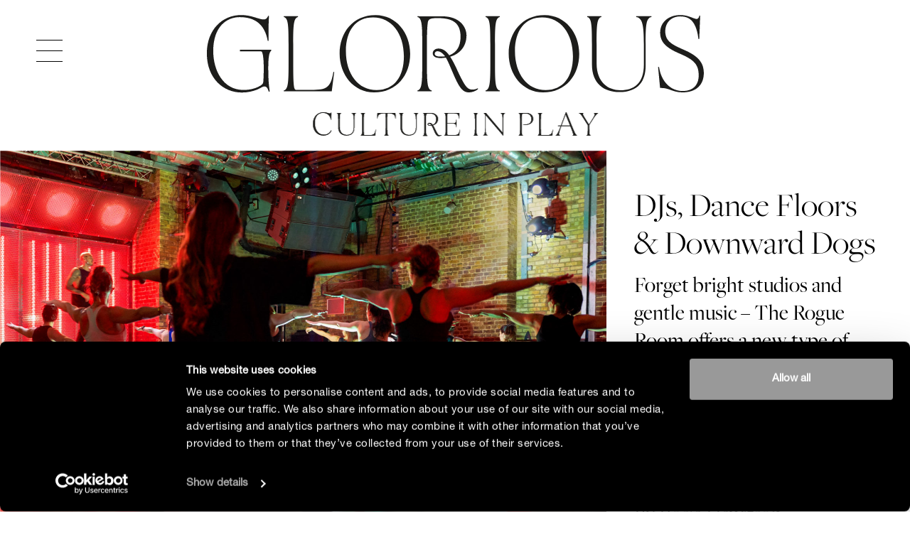

--- FILE ---
content_type: text/html; charset=UTF-8
request_url: https://glorioussport.com/articles/djs-dance-floors-downward-dogs/
body_size: 21835
content:
<!doctype html>
<html lang="en-GB" class="no-js">

<head>
    <meta charset="UTF-8">
    <title>DJs, Dance Floors &amp; Downward Dogs - Glorious Sport</title>
            <link href="//www.google-analytics.com" rel="dns-prefetch">
    <link rel="apple-touch-icon" sizes="57x57" href="/apple-icon-57x57.png">
    <link rel="apple-touch-icon" sizes="60x60" href="/apple-icon-60x60.png">
    <link rel="apple-touch-icon" sizes="72x72" href="/apple-icon-72x72.png">
    <link rel="apple-touch-icon" sizes="76x76" href="/apple-icon-76x76.png">
    <link rel="apple-touch-icon" sizes="114x114" href="/apple-icon-114x114.png">
    <link rel="apple-touch-icon" sizes="120x120" href="/apple-icon-120x120.png">
    <link rel="apple-touch-icon" sizes="144x144" href="/apple-icon-144x144.png">
    <link rel="apple-touch-icon" sizes="152x152" href="/apple-icon-152x152.png">
    <link rel="apple-touch-icon" sizes="180x180" href="/apple-icon-180x180.png">
    <link rel="icon" type="image/png" sizes="192x192" href="/android-icon-192x192.png">
    <link rel="icon" type="image/png" sizes="32x32" href="/favicon-32x32.png">
    <link rel="icon" type="image/png" sizes="96x96" href="/favicon-96x96.png">
    <link rel="icon" type="image/png" sizes="16x16" href="/favicon-16x16.png">
    <link rel="manifest" crossorigin="use-credentials" href="/manifest.json">
    <meta name="msapplication-TileColor" content="#ffffff">
    <meta name="msapplication-TileImage" content="/ms-icon-144x144.png">
    <meta name="theme-color" content="#000" />
    <meta http-equiv="X-UA-Compatible" content="IE=edge,chrome=1">
    <meta name="viewport" content="width=device-width, initial-scale=1.0, maximum-scale=1">
    <script>
		(function (w, d, s, l, i) {
		w[l] = w[l] || []; w[l].push({'gtm.start':new Date().getTime(), event: 'gtm.js'});
		var f = d.getElementsByTagName(s)[0],  j = d.createElement(s), dl = l !== 'dataLayer' ? '&l=' + l : '';
		j.async = true; j.src = 'https://www.googletagmanager.com/gtm.js?id=' + i + dl;
		f.parentNode.insertBefore(j, f);})(
		window,
		document,
		'script',
		'dataLayer',
		'GTM-5MZT6ST'
	);
</script>
<script type="text/javascript"
		id="Cookiebot"
		src="https://consent.cookiebot.com/uc.js"
		data-cbid="f7a65c3a-019c-4645-8fcc-9def301ce758"
								data-layer-name="dataLayer"
							async	></script>
<meta name='robots' content='index, follow, max-image-preview:large, max-snippet:-1, max-video-preview:-1' />
	<style>img:is([sizes="auto" i], [sizes^="auto," i]) { contain-intrinsic-size: 3000px 1500px }</style>
	
	<!-- This site is optimized with the Yoast SEO plugin v19.11 - https://yoast.com/wordpress/plugins/seo/ -->
	<meta name="description" content="Forget bright studios and gentle music – The Rogue Room offers a new type of yoga. Rosie Hewitson heads to fabric to try it for herself..." />
	<link rel="canonical" href="https://glorioussport.com/articles/djs-dance-floors-downward-dogs/" />
	<meta property="og:locale" content="en_GB" />
	<meta property="og:type" content="article" />
	<meta property="og:title" content="DJs, Dance Floors &amp; Downward Dogs - Glorious Sport" />
	<meta property="og:description" content="Forget bright studios and gentle music – The Rogue Room offers a new type of yoga. Rosie Hewitson heads to fabric to try it for herself..." />
	<meta property="og:url" content="https://glorioussport.com/articles/djs-dance-floors-downward-dogs/" />
	<meta property="og:site_name" content="Glorious Sport" />
	<meta property="article:publisher" content="https://www.facebook.com/glorioussport.club" />
	<meta property="article:published_time" content="2021-07-30T05:59:03+00:00" />
	<meta property="article:modified_time" content="2022-06-15T14:32:51+00:00" />
	<meta property="og:image" content="https://glorioussport.com/wp-content/uploads/2021/07/rogue-room-Story-Header.jpg" />
	<meta property="og:image:width" content="2060" />
	<meta property="og:image:height" content="1252" />
	<meta property="og:image:type" content="image/jpeg" />
	<meta name="author" content="Esme" />
	<meta name="twitter:card" content="summary_large_image" />
	<meta name="twitter:image" content="https://glorioussport.com/wp-content/uploads/2021/07/rogue-room-Story-Header.jpg" />
	<meta name="twitter:creator" content="@glorious_sport" />
	<meta name="twitter:site" content="@glorious_sport" />
	<meta name="twitter:label1" content="Written by" />
	<meta name="twitter:data1" content="Esme" />
	<script type="application/ld+json" class="yoast-schema-graph">{"@context":"https://schema.org","@graph":[{"@type":"Article","@id":"https://glorioussport.com/articles/djs-dance-floors-downward-dogs/#article","isPartOf":{"@id":"https://glorioussport.com/articles/djs-dance-floors-downward-dogs/"},"author":{"name":"Esme","@id":"https://glorioussport.com/#/schema/person/296a5e90e7c6a4295d1d5e8369361a1c"},"headline":"DJs, Dance Floors &#038; Downward Dogs","datePublished":"2021-07-30T05:59:03+00:00","dateModified":"2022-06-15T14:32:51+00:00","mainEntityOfPage":{"@id":"https://glorioussport.com/articles/djs-dance-floors-downward-dogs/"},"wordCount":5,"commentCount":0,"publisher":{"@id":"https://glorioussport.com/#organization"},"keywords":["The Rogue Room","yoga"],"articleSection":["Brand/Product","Everyday Hero"],"inLanguage":"en-GB","potentialAction":[{"@type":"CommentAction","name":"Comment","target":["https://glorioussport.com/articles/djs-dance-floors-downward-dogs/#respond"]}]},{"@type":"WebPage","@id":"https://glorioussport.com/articles/djs-dance-floors-downward-dogs/","url":"https://glorioussport.com/articles/djs-dance-floors-downward-dogs/","name":"DJs, Dance Floors & Downward Dogs - Glorious Sport","isPartOf":{"@id":"https://glorioussport.com/#website"},"datePublished":"2021-07-30T05:59:03+00:00","dateModified":"2022-06-15T14:32:51+00:00","description":"Forget bright studios and gentle music – The Rogue Room offers a new type of yoga. Rosie Hewitson heads to fabric to try it for herself...","breadcrumb":{"@id":"https://glorioussport.com/articles/djs-dance-floors-downward-dogs/#breadcrumb"},"inLanguage":"en-GB","potentialAction":[{"@type":"ReadAction","target":["https://glorioussport.com/articles/djs-dance-floors-downward-dogs/"]}]},{"@type":"BreadcrumbList","@id":"https://glorioussport.com/articles/djs-dance-floors-downward-dogs/#breadcrumb","itemListElement":[{"@type":"ListItem","position":1,"name":"Home","item":"https://glorioussport.com/"},{"@type":"ListItem","position":2,"name":"DJs, Dance Floors &#038; Downward Dogs"}]},{"@type":"WebSite","@id":"https://glorioussport.com/#website","url":"https://glorioussport.com/","name":"Glorious Sport","description":"Culture in Play","publisher":{"@id":"https://glorioussport.com/#organization"},"potentialAction":[{"@type":"SearchAction","target":{"@type":"EntryPoint","urlTemplate":"https://glorioussport.com/?s={search_term_string}"},"query-input":"required name=search_term_string"}],"inLanguage":"en-GB"},{"@type":"Organization","@id":"https://glorioussport.com/#organization","name":"Glorious","url":"https://glorioussport.com/","logo":{"@type":"ImageObject","inLanguage":"en-GB","@id":"https://glorioussport.com/#/schema/logo/image/","url":"https://glorioussport.wpengine.com/wp-content/uploads/2020/12/GloriousCultureInPlayEmail.png","contentUrl":"https://glorioussport.wpengine.com/wp-content/uploads/2020/12/GloriousCultureInPlayEmail.png","width":1031,"height":258,"caption":"Glorious"},"image":{"@id":"https://glorioussport.com/#/schema/logo/image/"},"sameAs":["https://www.instagram.com/glorioussport","https://www.facebook.com/glorioussport.club","https://twitter.com/glorious_sport"]},{"@type":"Person","@id":"https://glorioussport.com/#/schema/person/296a5e90e7c6a4295d1d5e8369361a1c","name":"Esme","url":"https://glorioussport.com/author/esmeh/"}]}</script>
	<!-- / Yoast SEO plugin. -->



<link rel="alternate" type="application/rss+xml" title="Glorious Sport &raquo; Feed" href="https://glorioussport.com/feed/" />
<link rel="alternate" type="application/rss+xml" title="Glorious Sport &raquo; Comments Feed" href="https://glorioussport.com/comments/feed/" />
<link rel="alternate" type="application/rss+xml" title="Glorious Sport &raquo; DJs, Dance Floors &#038; Downward Dogs Comments Feed" href="https://glorioussport.com/articles/djs-dance-floors-downward-dogs/feed/" />
<!-- glorioussport.com is managing ads with Advanced Ads 1.38.0 --><!--noptimize--><script id="glori-ready">
			window.advanced_ads_ready=function(e,a){a=a||"complete";var d=function(e){return"interactive"===a?"loading"!==e:"complete"===e};d(document.readyState)?e():document.addEventListener("readystatechange",(function(a){d(a.target.readyState)&&e()}),{once:"interactive"===a})},window.advanced_ads_ready_queue=window.advanced_ads_ready_queue||[];		</script>
		<!--/noptimize--><link rel='stylesheet' id='mp-theme-css' href='https://glorioussport.com/wp-content/plugins/memberpress/css/ui/theme.css?ver=1.9.50' type='text/css' media='all' />
<link rel='stylesheet' id='wp-block-library-css' href='https://glorioussport.com/wp-includes/css/dist/block-library/style.min.css?ver=6.8.3' type='text/css' media='all' />
<style id='classic-theme-styles-inline-css' type='text/css'>
/*! This file is auto-generated */
.wp-block-button__link{color:#fff;background-color:#32373c;border-radius:9999px;box-shadow:none;text-decoration:none;padding:calc(.667em + 2px) calc(1.333em + 2px);font-size:1.125em}.wp-block-file__button{background:#32373c;color:#fff;text-decoration:none}
</style>
<style id='global-styles-inline-css' type='text/css'>
:root{--wp--preset--aspect-ratio--square: 1;--wp--preset--aspect-ratio--4-3: 4/3;--wp--preset--aspect-ratio--3-4: 3/4;--wp--preset--aspect-ratio--3-2: 3/2;--wp--preset--aspect-ratio--2-3: 2/3;--wp--preset--aspect-ratio--16-9: 16/9;--wp--preset--aspect-ratio--9-16: 9/16;--wp--preset--color--black: #000000;--wp--preset--color--cyan-bluish-gray: #abb8c3;--wp--preset--color--white: #ffffff;--wp--preset--color--pale-pink: #f78da7;--wp--preset--color--vivid-red: #cf2e2e;--wp--preset--color--luminous-vivid-orange: #ff6900;--wp--preset--color--luminous-vivid-amber: #fcb900;--wp--preset--color--light-green-cyan: #7bdcb5;--wp--preset--color--vivid-green-cyan: #00d084;--wp--preset--color--pale-cyan-blue: #8ed1fc;--wp--preset--color--vivid-cyan-blue: #0693e3;--wp--preset--color--vivid-purple: #9b51e0;--wp--preset--gradient--vivid-cyan-blue-to-vivid-purple: linear-gradient(135deg,rgba(6,147,227,1) 0%,rgb(155,81,224) 100%);--wp--preset--gradient--light-green-cyan-to-vivid-green-cyan: linear-gradient(135deg,rgb(122,220,180) 0%,rgb(0,208,130) 100%);--wp--preset--gradient--luminous-vivid-amber-to-luminous-vivid-orange: linear-gradient(135deg,rgba(252,185,0,1) 0%,rgba(255,105,0,1) 100%);--wp--preset--gradient--luminous-vivid-orange-to-vivid-red: linear-gradient(135deg,rgba(255,105,0,1) 0%,rgb(207,46,46) 100%);--wp--preset--gradient--very-light-gray-to-cyan-bluish-gray: linear-gradient(135deg,rgb(238,238,238) 0%,rgb(169,184,195) 100%);--wp--preset--gradient--cool-to-warm-spectrum: linear-gradient(135deg,rgb(74,234,220) 0%,rgb(151,120,209) 20%,rgb(207,42,186) 40%,rgb(238,44,130) 60%,rgb(251,105,98) 80%,rgb(254,248,76) 100%);--wp--preset--gradient--blush-light-purple: linear-gradient(135deg,rgb(255,206,236) 0%,rgb(152,150,240) 100%);--wp--preset--gradient--blush-bordeaux: linear-gradient(135deg,rgb(254,205,165) 0%,rgb(254,45,45) 50%,rgb(107,0,62) 100%);--wp--preset--gradient--luminous-dusk: linear-gradient(135deg,rgb(255,203,112) 0%,rgb(199,81,192) 50%,rgb(65,88,208) 100%);--wp--preset--gradient--pale-ocean: linear-gradient(135deg,rgb(255,245,203) 0%,rgb(182,227,212) 50%,rgb(51,167,181) 100%);--wp--preset--gradient--electric-grass: linear-gradient(135deg,rgb(202,248,128) 0%,rgb(113,206,126) 100%);--wp--preset--gradient--midnight: linear-gradient(135deg,rgb(2,3,129) 0%,rgb(40,116,252) 100%);--wp--preset--font-size--small: 13px;--wp--preset--font-size--medium: 20px;--wp--preset--font-size--large: 36px;--wp--preset--font-size--x-large: 42px;--wp--preset--spacing--20: 0.44rem;--wp--preset--spacing--30: 0.67rem;--wp--preset--spacing--40: 1rem;--wp--preset--spacing--50: 1.5rem;--wp--preset--spacing--60: 2.25rem;--wp--preset--spacing--70: 3.38rem;--wp--preset--spacing--80: 5.06rem;--wp--preset--shadow--natural: 6px 6px 9px rgba(0, 0, 0, 0.2);--wp--preset--shadow--deep: 12px 12px 50px rgba(0, 0, 0, 0.4);--wp--preset--shadow--sharp: 6px 6px 0px rgba(0, 0, 0, 0.2);--wp--preset--shadow--outlined: 6px 6px 0px -3px rgba(255, 255, 255, 1), 6px 6px rgba(0, 0, 0, 1);--wp--preset--shadow--crisp: 6px 6px 0px rgba(0, 0, 0, 1);}:where(.is-layout-flex){gap: 0.5em;}:where(.is-layout-grid){gap: 0.5em;}body .is-layout-flex{display: flex;}.is-layout-flex{flex-wrap: wrap;align-items: center;}.is-layout-flex > :is(*, div){margin: 0;}body .is-layout-grid{display: grid;}.is-layout-grid > :is(*, div){margin: 0;}:where(.wp-block-columns.is-layout-flex){gap: 2em;}:where(.wp-block-columns.is-layout-grid){gap: 2em;}:where(.wp-block-post-template.is-layout-flex){gap: 1.25em;}:where(.wp-block-post-template.is-layout-grid){gap: 1.25em;}.has-black-color{color: var(--wp--preset--color--black) !important;}.has-cyan-bluish-gray-color{color: var(--wp--preset--color--cyan-bluish-gray) !important;}.has-white-color{color: var(--wp--preset--color--white) !important;}.has-pale-pink-color{color: var(--wp--preset--color--pale-pink) !important;}.has-vivid-red-color{color: var(--wp--preset--color--vivid-red) !important;}.has-luminous-vivid-orange-color{color: var(--wp--preset--color--luminous-vivid-orange) !important;}.has-luminous-vivid-amber-color{color: var(--wp--preset--color--luminous-vivid-amber) !important;}.has-light-green-cyan-color{color: var(--wp--preset--color--light-green-cyan) !important;}.has-vivid-green-cyan-color{color: var(--wp--preset--color--vivid-green-cyan) !important;}.has-pale-cyan-blue-color{color: var(--wp--preset--color--pale-cyan-blue) !important;}.has-vivid-cyan-blue-color{color: var(--wp--preset--color--vivid-cyan-blue) !important;}.has-vivid-purple-color{color: var(--wp--preset--color--vivid-purple) !important;}.has-black-background-color{background-color: var(--wp--preset--color--black) !important;}.has-cyan-bluish-gray-background-color{background-color: var(--wp--preset--color--cyan-bluish-gray) !important;}.has-white-background-color{background-color: var(--wp--preset--color--white) !important;}.has-pale-pink-background-color{background-color: var(--wp--preset--color--pale-pink) !important;}.has-vivid-red-background-color{background-color: var(--wp--preset--color--vivid-red) !important;}.has-luminous-vivid-orange-background-color{background-color: var(--wp--preset--color--luminous-vivid-orange) !important;}.has-luminous-vivid-amber-background-color{background-color: var(--wp--preset--color--luminous-vivid-amber) !important;}.has-light-green-cyan-background-color{background-color: var(--wp--preset--color--light-green-cyan) !important;}.has-vivid-green-cyan-background-color{background-color: var(--wp--preset--color--vivid-green-cyan) !important;}.has-pale-cyan-blue-background-color{background-color: var(--wp--preset--color--pale-cyan-blue) !important;}.has-vivid-cyan-blue-background-color{background-color: var(--wp--preset--color--vivid-cyan-blue) !important;}.has-vivid-purple-background-color{background-color: var(--wp--preset--color--vivid-purple) !important;}.has-black-border-color{border-color: var(--wp--preset--color--black) !important;}.has-cyan-bluish-gray-border-color{border-color: var(--wp--preset--color--cyan-bluish-gray) !important;}.has-white-border-color{border-color: var(--wp--preset--color--white) !important;}.has-pale-pink-border-color{border-color: var(--wp--preset--color--pale-pink) !important;}.has-vivid-red-border-color{border-color: var(--wp--preset--color--vivid-red) !important;}.has-luminous-vivid-orange-border-color{border-color: var(--wp--preset--color--luminous-vivid-orange) !important;}.has-luminous-vivid-amber-border-color{border-color: var(--wp--preset--color--luminous-vivid-amber) !important;}.has-light-green-cyan-border-color{border-color: var(--wp--preset--color--light-green-cyan) !important;}.has-vivid-green-cyan-border-color{border-color: var(--wp--preset--color--vivid-green-cyan) !important;}.has-pale-cyan-blue-border-color{border-color: var(--wp--preset--color--pale-cyan-blue) !important;}.has-vivid-cyan-blue-border-color{border-color: var(--wp--preset--color--vivid-cyan-blue) !important;}.has-vivid-purple-border-color{border-color: var(--wp--preset--color--vivid-purple) !important;}.has-vivid-cyan-blue-to-vivid-purple-gradient-background{background: var(--wp--preset--gradient--vivid-cyan-blue-to-vivid-purple) !important;}.has-light-green-cyan-to-vivid-green-cyan-gradient-background{background: var(--wp--preset--gradient--light-green-cyan-to-vivid-green-cyan) !important;}.has-luminous-vivid-amber-to-luminous-vivid-orange-gradient-background{background: var(--wp--preset--gradient--luminous-vivid-amber-to-luminous-vivid-orange) !important;}.has-luminous-vivid-orange-to-vivid-red-gradient-background{background: var(--wp--preset--gradient--luminous-vivid-orange-to-vivid-red) !important;}.has-very-light-gray-to-cyan-bluish-gray-gradient-background{background: var(--wp--preset--gradient--very-light-gray-to-cyan-bluish-gray) !important;}.has-cool-to-warm-spectrum-gradient-background{background: var(--wp--preset--gradient--cool-to-warm-spectrum) !important;}.has-blush-light-purple-gradient-background{background: var(--wp--preset--gradient--blush-light-purple) !important;}.has-blush-bordeaux-gradient-background{background: var(--wp--preset--gradient--blush-bordeaux) !important;}.has-luminous-dusk-gradient-background{background: var(--wp--preset--gradient--luminous-dusk) !important;}.has-pale-ocean-gradient-background{background: var(--wp--preset--gradient--pale-ocean) !important;}.has-electric-grass-gradient-background{background: var(--wp--preset--gradient--electric-grass) !important;}.has-midnight-gradient-background{background: var(--wp--preset--gradient--midnight) !important;}.has-small-font-size{font-size: var(--wp--preset--font-size--small) !important;}.has-medium-font-size{font-size: var(--wp--preset--font-size--medium) !important;}.has-large-font-size{font-size: var(--wp--preset--font-size--large) !important;}.has-x-large-font-size{font-size: var(--wp--preset--font-size--x-large) !important;}
:where(.wp-block-post-template.is-layout-flex){gap: 1.25em;}:where(.wp-block-post-template.is-layout-grid){gap: 1.25em;}
:where(.wp-block-columns.is-layout-flex){gap: 2em;}:where(.wp-block-columns.is-layout-grid){gap: 2em;}
:root :where(.wp-block-pullquote){font-size: 1.5em;line-height: 1.6;}
</style>
<link rel='stylesheet' id='main_css-css' href='https://glorioussport.com/wp-content/themes/glorious/assets/css/global.min.css?ver=1.6.998' type='text/css' media='all' />
<link rel='stylesheet' id='additions-css' href='https://glorioussport.com/wp-content/themes/glorious/src/glorious-lecoll/css/aditions.css?ver=1.1.2' type='text/css' media='all' />
<script type="text/javascript" src="https://glorioussport.com/wp-content/themes/glorious/assets/js/vendors.min.js?ver=1.6.998" id="jquery-js"></script>
<script type="text/javascript" id="advanced-ads-advanced-js-js-extra">
/* <![CDATA[ */
var advads_options = {"blog_id":"1","privacy":{"enabled":false,"state":"not_needed"}};
/* ]]> */
</script>
<script type="text/javascript" src="https://glorioussport.com/wp-content/plugins/advanced-ads/public/assets/js/advanced.min.js?ver=1.38.0" id="advanced-ads-advanced-js-js"></script>
<script type="text/javascript" id="advanced_ads_pro/visitor_conditions-js-extra">
/* <![CDATA[ */
var advanced_ads_pro_visitor_conditions = {"referrer_cookie_name":"advanced_ads_pro_visitor_referrer","referrer_exdays":"365","page_impr_cookie_name":"advanced_ads_page_impressions","page_impr_exdays":"3650"};
/* ]]> */
</script>
<script type="text/javascript" src="https://glorioussport.com/wp-content/plugins/advanced-ads-pro/modules/advanced-visitor-conditions/inc/conditions.min.js?ver=2.19.2" id="advanced_ads_pro/visitor_conditions-js"></script>
<link rel="https://api.w.org/" href="https://glorioussport.com/wp-json/" /><link rel="alternate" title="JSON" type="application/json" href="https://glorioussport.com/wp-json/wp/v2/posts/6528" /><link rel="EditURI" type="application/rsd+xml" title="RSD" href="https://glorioussport.com/xmlrpc.php?rsd" />
<link rel='shortlink' href='https://glorioussport.com/?p=6528' />
<link rel="alternate" title="oEmbed (JSON)" type="application/json+oembed" href="https://glorioussport.com/wp-json/oembed/1.0/embed?url=https%3A%2F%2Fglorioussport.com%2Farticles%2Fdjs-dance-floors-downward-dogs%2F" />
<link rel="alternate" title="oEmbed (XML)" type="text/xml+oembed" href="https://glorioussport.com/wp-json/oembed/1.0/embed?url=https%3A%2F%2Fglorioussport.com%2Farticles%2Fdjs-dance-floors-downward-dogs%2F&#038;format=xml" />

<link rel="alternate" type="application/rss+xml" title="Podcast RSS feed" href="https://glorioussport.com/feed/podcast" />


<link rel="preload" as="font" href="https://glorioussport.com/wp-content/themes/glorious/assets/fonts/glorious-webfont.woff" crossorigin>
<link rel="preload" as="font" href="https://glorioussport.com/wp-content/themes/glorious/assets/fonts/helvetica-light.woff" crossorigin>
<link rel="preload" as="font" href="https://glorioussport.com/wp-content/themes/glorious/assets/fonts/helvetica-light.woff2" crossorigin>
<link rel="preload" as="font" href="https://glorioussport.com/wp-content/themes/glorious/assets/fonts/glorious-webfont.woff2" crossorigin>
<link rel="preload" as="font" href="https://glorioussport.com/wp-content/themes/glorious/assets/fonts/gslfreigbigprolig-webfont.woff" crossorigin>
<link rel="preload" as="font" href="https://glorioussport.com/wp-content/themes/glorious/assets/fonts/gslfreigbigprolig-webfont.woff2" crossorigin>
<link rel="preload" as="font" href="https://glorioussport.com/wp-content/themes/glorious/assets/fonts/gslfreigbigproboo-webfont.woff" crossorigin>
<link rel="preload" as="font" href="https://glorioussport.com/wp-content/themes/glorious/assets/fonts/gslfreigbigproboo-webfont.woff2" crossorigin><script type="text/javascript">
		var advadsCfpQueue = [];
		var advadsCfpAd = function( adID ){
			if ( 'undefined' == typeof advadsProCfp ) { advadsCfpQueue.push( adID ) } else { advadsProCfp.addElement( adID ) }
		};
		</script>
				<script type="text/javascript">
			if ( typeof advadsGATracking === 'undefined' ) {
				window.advadsGATracking = {
					delayedAds: {},
					deferedAds: {}
				};
			}
		</script>
		<noscript><style id="rocket-lazyload-nojs-css">.rll-youtube-player, [data-lazy-src]{display:none !important;}</style></noscript>    <!-- Meta Pixel Code -->
    <script>
        ! function(f, b, e, v, n, t, s) {
            if (f.fbq) return;
            n = f.fbq = function() {
                n.callMethod ? n.callMethod.apply(n, arguments) : n.queue.push(arguments)
            };
            if (!f._fbq) f._fbq = n;
            n.push = n;
            n.loaded = !0;
            n.version = '2.0';
            n.queue = [];
            t = b.createElement(e);
            t.async = !0;
            t.src = v;
            s = b.getElementsByTagName(e)[0];
            s.parentNode.insertBefore(t, s)
        }(window, document, 'script', 'https://connect.facebook.net/en_US/fbevents.js');
        fbq('init', '1407412080013061');
        fbq('track', 'PageView');
    </script> <noscript><img height="1" width="1" style="display:none" src="https://www.facebook.com/tr?id=1407412080013061&ev=PageView&noscript=1" /></noscript> <!-- End Meta Pixel Code -->

</head>

<body class="wp-singular post-template-default single single-post postid-6528 single-format-standard wp-theme-glorious preload aa-prefix-glori-">
        <header class="header inner-padding ">
        <div class="container">
            <div class="row center-xs">
                <div class="col-xs-12 animated fadeIn">
                    <!-- uncomment to return burger menu after soft launch-->
                                        <a href="#" class="burger  " title="Open navigation" aria-label="Open navigation">
                        <span class="content">Open navigation</span>
                        <div class="burger__bars">
                            <span class="burger__bar burger__bar--top"></span>
                            <span class="burger__bar burger__bar--middle"></span>
                            <span class="burger__bar burger__bar--bottom"></span>
                        </div>
                    </a>
                    <div class="nav-wrapper">
    <div class="mobile-menu-wrapper">
        <div class="search-form-wrapper">
                <form role="search" method="get" class="search-form" action="https://glorioussport.com/">
        <!-- <label for="s"><span class="screen-reader-text">Search for:</span></label> -->
        <input type="search" class="search-field" value="" name="s" aria-label="Search" placeholder="Search">
        <button type="submit" class="search-submit">Search</button>
    </form>
        </div>
        <nav class="nav nav--primary"><ul id="menu-main-menu" class="menu"><li id="menu-item-917" class="menu-item menu-item-type-post_type menu-item-object-page menu-item-917"><a href="https://glorioussport.com/about/">About</a></li>
<li id="menu-item-3844" class="menu-item menu-item-type-post_type menu-item-object-page menu-item-home menu-item-3844"><a href="https://glorioussport.com/">Stories</a></li>
<li id="menu-item-506" class="menu-item menu-item-type-post_type menu-item-object-page menu-item-506"><a href="https://glorioussport.com/loves/">Loves</a></li>
<li id="menu-item-8475" class="menu-item menu-item-type-post_type menu-item-object-page menu-item-8475"><a href="https://glorioussport.com/newsletter-sign-up/">Newsletter</a></li>
<li id="menu-item-918" class="close-menu-link menu-item menu-item-type-custom menu-item-object-custom menu-item-918"><a href="https://glorioussport.com/about/#contact-section">Contact</a></li>
</ul></nav>                    <ul class="social">
                            <li>
                    <a href="https://www.instagram.com/glorioussport" rel="noopener" class="social--link icon-instagram" target="_blank"><span>instagram</span></a>
                </li>
                            <li>
                    <a href="https://www.facebook.com/GloriousSport-111123503886882" rel="noopener" class="social--link icon-facebook" target="_blank"><span>facebook</span></a>
                </li>
                            <li>
                    <a href="https://twitter.com/glorious_sport" rel="noopener" class="social--link icon-twitter" target="_blank"><span>twitter</span></a>
                </li>
                    </ul>
        </div>
   
    
</div>                    <!-- end of burger menu-->
                    <div class="logo-wrapper">
                        <div class="large-logo">
                            <a href="/" class="brand-large" title="Glorious - Homepage">Home</a>
                        </div>
                        <div class="small-logo">
                            <a href="/" class="strapline" title="Glorious - Homepage">Home</a>
                        </div>
                    </div>
                    <!-- <div class="member-nav ">
                        <nav>
                            <ul>
                                                            <li class="membership"><a class="btn btn-small" href="">Account</a></li>
                                <li class="hide-mob"><a class="btn btn-small" href="">Logout</a></li>
                                                               
                                <li class="subscribe"><a class="btn btn-small" href="">Subscribe</a></li>
                                <li class="hide-mob"><a class="btn btn-small" href="">Login</a></li>
                                                            </ul>
                        </nav>
                    </div> -->
                </div>
            </div>
        </div>
    </header>

                        <div class="popup-newsletter-form lecoll-ads">
                <a href="#" class="overlay-close"></a>
                <div class="pop-up hasimg">
                    <a href="#" class="close-popup small"><svg width="29" height="29" viewBox="0 0 29 29" fill="none" xmlns="http://www.w3.org/2000/svg">
                            <path d="M0.999955 0.999999L28 28" stroke="black" stroke-width="1.2" />
                            <line x1="0.575736" y1="27.5757" x2="27.5757" y2="0.575734" stroke="black" stroke-width="1.2" />
                        </svg>
                    </a>
                    <div class="pop-up-logo">
                        <svg version="1.1" id="Layer_1" xmlns="http://www.w3.org/2000/svg" xmlns:xlink="http://www.w3.org/1999/xlink" x="0px" y="0px" viewBox="0 0 346 54.6" style="enable-background:new 0 0 346 54.6;" xml:space="preserve">
                            <style type="text/css">
                                .st0 {
                                    fill: #1D1D1B;
                                }
                            </style>
                            <path class="st0" d="M2.7,28.5c0-15.5,10.2-25.6,23.2-25.6c7.2,0,11.8,3,15.3,3c1.4,0,2.3-0.8,3-2.4h0.6c-0.2,3.7-0.3,6.8-0.3,12.3
	v4.4h-0.6c-2-11.5-9.1-15.9-19-15.9C16.1,4.3,7,10.5,7,26.8c0,13,6.6,26.1,20.5,26.1c4.5,0,8.4-1.1,11.2-2.7
	c1.8-1.1,2.2-1.6,2.3-3.4c0.2-2.4,0.2-5.1,0.2-8.3c0-4.7-0.2-8.5-1-10.6c-0.2-0.6-0.6-0.8-1.5-0.8H25v-1h21.3v0.6
	c-1.5,0.6-2,5-2,11.3c0,8.5,0.4,11.7,1,15.6c0.1,0.6-0.6,0.7-0.7,0.2c-0.8-2.5-1.6-3.2-2.8-3.2c-1.3,0-2.5,1.1-4.7,2
	c-3.4,1.4-7,2.1-10.7,2C14,54.7,2.7,45.4,2.7,28.5z" />
                            <path class="st0" d="M54.7,53.8v-0.6c3-0.6,3.2-5.4,3.2-18.2V22.4c0-12.8-0.2-17.6-3.2-18.2V3.7h9.6v0.6c-3,0.6-3.2,5.4-3.2,18.2
	v12.7c0,10.6,0.2,14.8,0.9,16.9c0.2,0.8,0.6,0.9,1.3,0.9h9.8c10.7,0,13.2-1.3,15.1-12h0.6l-1.6,12.9L54.7,53.8z" />
                            <path class="st0" d="M92.5,28.7c0-14.3,9-25.8,24.3-25.8c13.8,0,23.4,11.8,23.4,25.9c0,14.3-9.1,25.8-24.4,25.8
	C101.9,54.6,92.5,42.8,92.5,28.7z M135.9,30.5c0-15.4-8.4-26-20.8-26c-11.7,0-18.4,8.6-18.4,22.6c0,15.4,8.4,26,20.8,26
	C129.2,53,135.9,44.4,135.9,30.5z" />
                            <path class="st0" d="M186,51.8v0.7c-1.7,1.3-3.8,2-5.9,2.1c-4.6,0-6.8-3.3-11.2-13.6c-1.5-3.4-3-7.1-4.5-9.6
	c-1.2,0.2-2.3,0.3-3.5,0.3c-4.1,0-5.4-1.5-5.4-3.2c0-2.1,2-3.2,3.8-3.2c2.6,0,4.8,1,7.4,4.5c5.3-1.9,7.6-6.4,7.6-12.4
	c0-10.3-6.6-12.5-15.6-12.5c-4.9,0-6.2,0.7-6.5,2.8c-0.3,2.2-0.6,5.1-0.6,14.7v12.7c0,12.9,0.2,17.7,3.2,18.2v0.6h-9.6v-0.6
	c3-0.6,3.2-5.4,3.2-18.2V22.4c0-12.8-0.2-17.6-3.2-18.2V3.7c2.9,0.2,5.9,0.2,8.1,0.2c3.8,0,6.3-0.1,8.7-0.1c12,0,16.4,7.3,16.4,12.8
	c0,7.5-4.6,12.4-11,14.2c1.5,2.2,3.2,5.4,5,9.6c5,10.4,6.5,12.4,10.2,12.4C183.7,52.7,184.9,52.3,186,51.8z M163.8,30.5
	c-0.3-0.4-0.5-0.7-0.9-1.1c-1.2-1.2-2.7-2.3-4.2-2.3c-1.2,0-1.9,0.8-1.9,1.6c0,1.4,1.6,1.9,3.8,1.9
	C161.6,30.6,162.8,30.5,163.8,30.5z" />
                            <path class="st0" d="M191.2,53.8v-0.6c3-0.6,3.2-5.4,3.2-18.2V22.4c0-12.8-0.2-17.6-3.2-18.2V3.7h9.6v0.6c-3,0.6-3.2,5.3-3.2,18.2
	v12.7c0,12.9,0.2,17.6,3.2,18.2v0.6L191.2,53.8z" />
                            <path class="st0" d="M206.8,28.7c0-14.3,9-25.8,24.3-25.8c13.9,0,23.4,11.8,23.4,25.9c0,14.3-9.1,25.8-24.4,25.8
	C216.2,54.6,206.8,42.8,206.8,28.7z M250.2,30.5c0-15.4-8.4-26-20.8-26c-11.7,0-18.4,8.6-18.4,22.6c0,15.4,8.4,26,20.8,26
	C243.5,53,250.2,44.4,250.2,30.5z" />
                            <path class="st0" d="M263.1,35.9V22.4c0-12.8-0.2-17.7-3.2-18.2V3.7h9.6v0.6c-3,0.6-3.2,5.3-3.2,18.2v12.8c0,12.9,8,17.9,16.1,17.9
	c9,0,15.9-4.3,15.9-17.1V22.4c0-12.9-1-17.7-5.2-18.2V3.7h10.3v0.6c-3.6,0.6-3.9,5.3-3.9,18.2v14.3c0,10.2-4.8,17.7-17.8,17.7
	C271.4,54.3,263.1,48.8,263.1,35.9z" />
                            <path class="st0" d="M310.1,51.6h-1l-1.3-14.1h0.6c1.6,10.3,8.2,16.1,16,16.1c7,0,10.8-4,10.8-10.4c0-7.3-3.2-10.4-12.4-14.4
	c-8.6-3.7-13.6-7.2-13.6-14.2c0-6.6,5.3-11.7,13.8-11.7c5.3,0,9,2.6,10.9,2.6c1,0,1.5-1,1.8-2.2h0.6l-0.6,15.6h-0.6
	c-1.6-13.6-7.5-15.1-12.4-15.1c-5.6,0-10,3.7-10,10c0,6.8,4.7,8.9,12.9,12.5c9,3.9,13.1,8.2,13.1,15.5c0,7.4-4.8,12.8-14.3,12.8
	C317.8,54.6,315.4,51.6,310.1,51.6z" />
                            <path class="st0" d="M2.7,28.5c0-15.5,10.2-25.6,23.2-25.6c7.2,0,11.8,3,15.3,3c1.4,0,2.3-0.8,3-2.4h0.6c-0.2,3.7-0.3,6.8-0.3,12.3
	v4.4h-0.6c-2-11.5-9.1-15.9-19-15.9C16.1,4.3,7,10.5,7,26.8c0,13,6.6,26.1,20.5,26.1c4.5,0,8.4-1.1,11.2-2.7
	c1.8-1.1,2.2-1.6,2.3-3.4c0.2-2.4,0.2-5.1,0.2-8.3c0-4.7-0.2-8.5-1-10.6c-0.2-0.6-0.6-0.8-1.5-0.8H25v-1h21.3v0.6
	c-1.5,0.6-2,5-2,11.3c0,8.5,0.4,11.7,1,15.6c0.1,0.6-0.6,0.7-0.7,0.2c-0.8-2.5-1.6-3.2-2.8-3.2c-1.3,0-2.5,1.1-4.7,2
	c-3.4,1.4-7,2.1-10.7,2C14,54.7,2.7,45.4,2.7,28.5z" />
                            <path class="st0" d="M54.7,53.8v-0.6c3-0.6,3.2-5.4,3.2-18.2V22.4c0-12.8-0.2-17.6-3.2-18.2V3.7h9.6v0.6c-3,0.6-3.2,5.4-3.2,18.2
	v12.7c0,10.6,0.2,14.8,0.9,16.9c0.2,0.8,0.6,0.9,1.3,0.9h9.8c10.7,0,13.2-1.3,15.1-12h0.6l-1.6,12.9L54.7,53.8z" />
                            <path class="st0" d="M92.5,28.7c0-14.3,9-25.8,24.3-25.8c13.8,0,23.4,11.8,23.4,25.9c0,14.3-9.1,25.8-24.4,25.8
	C101.9,54.6,92.5,42.8,92.5,28.7z M135.9,30.5c0-15.4-8.4-26-20.8-26c-11.7,0-18.4,8.6-18.4,22.6c0,15.4,8.4,26,20.8,26
	C129.2,53,135.9,44.4,135.9,30.5z" />
                            <path class="st0" d="M186,51.8v0.7c-1.7,1.3-3.8,2-5.9,2.1c-4.6,0-6.8-3.3-11.2-13.6c-1.5-3.4-3-7.1-4.5-9.6
	c-1.2,0.2-2.3,0.3-3.5,0.3c-4.1,0-5.4-1.5-5.4-3.2c0-2.1,2-3.2,3.8-3.2c2.6,0,4.8,1,7.4,4.5c5.3-1.9,7.6-6.4,7.6-12.4
	c0-10.3-6.6-12.5-15.6-12.5c-4.9,0-6.2,0.7-6.5,2.8c-0.3,2.2-0.6,5.1-0.6,14.7v12.7c0,12.9,0.2,17.7,3.2,18.2v0.6h-9.6v-0.6
	c3-0.6,3.2-5.4,3.2-18.2V22.4c0-12.8-0.2-17.6-3.2-18.2V3.7c2.9,0.2,5.9,0.2,8.1,0.2c3.8,0,6.3-0.1,8.7-0.1c12,0,16.4,7.3,16.4,12.8
	c0,7.5-4.6,12.4-11,14.2c1.5,2.2,3.2,5.4,5,9.6c5,10.4,6.5,12.4,10.2,12.4C183.7,52.7,184.9,52.3,186,51.8z M163.8,30.5
	c-0.3-0.4-0.5-0.7-0.9-1.1c-1.2-1.2-2.7-2.3-4.2-2.3c-1.2,0-1.9,0.8-1.9,1.6c0,1.4,1.6,1.9,3.8,1.9
	C161.6,30.6,162.8,30.5,163.8,30.5z" />
                            <path class="st0" d="M191.2,53.8v-0.6c3-0.6,3.2-5.4,3.2-18.2V22.4c0-12.8-0.2-17.6-3.2-18.2V3.7h9.6v0.6c-3,0.6-3.2,5.3-3.2,18.2
	v12.7c0,12.9,0.2,17.6,3.2,18.2v0.6L191.2,53.8z" />
                            <path class="st0" d="M206.8,28.7c0-14.3,9-25.8,24.3-25.8c13.9,0,23.4,11.8,23.4,25.9c0,14.3-9.1,25.8-24.4,25.8
	C216.2,54.6,206.8,42.8,206.8,28.7z M250.2,30.5c0-15.4-8.4-26-20.8-26c-11.7,0-18.4,8.6-18.4,22.6c0,15.4,8.4,26,20.8,26
	C243.5,53,250.2,44.4,250.2,30.5z" />
                            <path class="st0" d="M263.1,35.9V22.4c0-12.8-0.2-17.7-3.2-18.2V3.7h9.6v0.6c-3,0.6-3.2,5.3-3.2,18.2v12.8c0,12.9,8,17.9,16.1,17.9
	c9,0,15.9-4.3,15.9-17.1V22.4c0-12.9-1-17.7-5.2-18.2V3.7h10.3v0.6c-3.6,0.6-3.9,5.3-3.9,18.2v14.3c0,10.2-4.8,17.7-17.8,17.7
	C271.4,54.3,263.1,48.8,263.1,35.9z" />
                            <path class="st0" d="M310.1,51.6h-1l-1.3-14.1h0.6c1.6,10.3,8.2,16.1,16,16.1c7,0,10.8-4,10.8-10.4c0-7.3-3.2-10.4-12.4-14.4
	c-8.6-3.7-13.6-7.2-13.6-14.2c0-6.6,5.3-11.7,13.8-11.7c5.3,0,9,2.6,10.9,2.6c1,0,1.5-1,1.8-2.2h0.6l-0.6,15.6h-0.6
	c-1.6-13.6-7.5-15.1-12.4-15.1c-5.6,0-10,3.7-10,10c0,6.8,4.7,8.9,12.9,12.5c9,3.9,13.1,8.2,13.1,15.5c0,7.4-4.8,12.8-14.3,12.8
	C317.8,54.6,315.4,51.6,310.1,51.6z" />
                        </svg>

                    </div><!--logo Vector-->

                    <h2>Never Miss Out!</h2>
<p>Join our weekly newsletter for thought-provoking reads, exclusive events, and a chance to win these Women&#8217;s Nike Air Max 95&#8217;s!</p>
                                            <img width="263" height="176" src="data:image/svg+xml,%3Csvg%20xmlns='http://www.w3.org/2000/svg'%20viewBox='0%200%20263%20176'%3E%3C/svg%3E" alt="" data-lazy-src="https://glorioussport.com/wp-content/uploads/2025/10/givaway_nike_1995_nov-dKr-kyN6-transformed.png" /><noscript><img width="263" height="176" src="https://glorioussport.com/wp-content/uploads/2025/10/givaway_nike_1995_nov-dKr-kyN6-transformed.png" alt="" /></noscript>
                                        <!-- Begin Mailchimp Signup Form -->
<div id="mc_embed_signup">
    <form action="https://glorioussport.us18.list-manage.com/subscribe/post?u=75032629555feb2f3d5112917&amp;id=e3c8d6088a&amp;f_id=003399e6f0" method="post" id="mc-embedded-subscribe-form" name="mc-embedded-subscribe-form" class="validate" target="_blank">
        <div id="mc_embed_signup_scroll">
            <div class="mc-field-group">
                <input type="email" value="" name="EMAIL" class="required email" id="mce-EMAIL" placeholder="Enter your email here" autofocus>
            </div>
            <div id="mce-responses" class="clear">
                <div class="response" id="mce-error-response" style="display: none;"></div>
                <div class="response" id="mce-success-response" style="display: none;"></div>
            </div>
            <div aria-hidden="true" style="position: absolute; left: -5000px;"><input type="text" name="b_75032629555feb2f3d5112917_e3c8d6088a" tabindex="-1" value=""></div>
            <div class="clear"><input type="submit" value="Sign up" name="subscribe" id="mc-embedded-subscribe" class="button"></div>
        </div>
    </form>
</div>

<!--End mc_embed_signup-->                    <div class="newsletter-text"><p>(Free &amp; unsubscribe anytime! <a href="https://glorioussport.com/terms-and-conditions/" target="_blank" rel="noopener">T&amp;Cs here</a>)</p>
</div>                    <div class="newsletter-footer">
                        By signing up to our newsletter you agree to our <a href="https://glorioussport.com/privacy-policy">Privacy Policy</a>
                    </div>
                </div>
            </div>
            
    <div class="site-content template-one">        <article>
        <section class="section section--blog-hero">
    <div class="container">
        <div class="full-row">
            <div class="col-xs-12 col-sm-7 col-md-8 hero-image animated fadeIn">
                                    <div class="featured-image">
                        <img width="1974" height="1200" src="https://glorioussport.com/wp-content/uploads/2021/07/rogue-room-Story-Header-darker-1-1974x1200.jpg" class="attachment-hero-card size-hero-card" alt="" decoding="async" fetchpriority="high" srcset="https://glorioussport.com/wp-content/uploads/2021/07/rogue-room-Story-Header-darker-1-1974x1200.jpg 1974w, https://glorioussport.com/wp-content/uploads/2021/07/rogue-room-Story-Header-darker-1-120x73.jpg 120w, https://glorioussport.com/wp-content/uploads/2021/07/rogue-room-Story-Header-darker-1-120x73@2x.jpg 240w" sizes="(max-width: 1974px) 100vw, 1974px" />                    </div>
                                </div>

            <div class="col-xs-12 col-sm-5 col-md-4 hero-text">
                <h1>DJs, Dance Floors &#038; Downward Dogs</h1>                                    <p class="strong">Forget bright studios and gentle music – The Rogue Room offers a new type of yoga, that’s half calming meditation, half DJ-led euphoria. Rosie Hewitson heads to fabric to try it for herself...</p>
                                <p>By Rosie Hewitson</p>
                                    <p>Photography by Heiko Prigge</p>
                                <time datetime="2021-07-30T06:59:03+01:00" itemprop="datePublished">30/07/21</time>
            </div>
        </div>
    </div>
</section>
        <!-- if user can see this-->
                         
                                    
                <!--activate user control after testing-->
<div class="section section--advert inner-padding">
    <div class="container">
        <div class="row">
            <div class="col-xs-12 col-sm-12 col-sm-offset-0">
                                    <div class="advert-container center">
                        
                    </div>
                 
            </div>
        </div>
    </div>
</div>
                
                        
                <div class="section section--intro inner-padding">
    <div class="container">
        <div class="row">
            <div class="col-xs-12 col-sm-10 col-sm-offset-2">
                <div class="text-wrap">
                    <p>It’s a rainy Monday evening in central London, and for the first time in 15 months a queue is forming outside Farringdon club fabric. It’s still a few weeks before the much-fêted “Freedom Day”, when the last of the UK’s lockdown restrictions will be lifted and the nation’s nightlife venues will be allowed to open once more, so the small crowd isn’t here to party.</p>
<p>They’re about to do a yoga class on the hallowed dance floor of one of the capital’s most famous clubs. It might seem like an odd choice to host a vinyasa flow class in a nightclub when London is blessed with an abundance of yoga studios, but this isn’t your average daily practice. Tonight’s class is hosted by The Rogue Room, a new wellness brand which aims “to merge the transcendence of yoga and the euphoric power of music”.</p>
                        <!-- CTA for Landing Page Template -->
                                                <!-- EO CTA for Landing Page Template -->
                    </div>
            </div>
        </div>
    </div>
</div>
                
                        
                
    <div class="section section--image-block inner-padding">
       <div class="container">
           <div class="row">
               <div class="col-xs-12 col-sm-10 col-sm-offset-2 col-1 image-wrap">
                                    <figure>
                        <img width="2200" height="1482" src="data:image/svg+xml,%3Csvg%20xmlns='http://www.w3.org/2000/svg'%20viewBox='0%200%202200%201482'%3E%3C/svg%3E" class="attachment-full size-full" alt="" decoding="async" data-lazy-srcset="https://glorioussport.com/wp-content/uploads/2021/07/rogue-room-landscape-template.jpg 2200w, https://glorioussport.com/wp-content/uploads/2021/07/rogue-room-landscape-template-120x81.jpg 120w, https://glorioussport.com/wp-content/uploads/2021/07/rogue-room-landscape-template-120x81@2x.jpg 240w" data-lazy-sizes="(max-width: 2200px) 100vw, 2200px" data-lazy-src="https://glorioussport.com/wp-content/uploads/2021/07/rogue-room-landscape-template.jpg" /><noscript><img width="2200" height="1482" src="https://glorioussport.com/wp-content/uploads/2021/07/rogue-room-landscape-template.jpg" class="attachment-full size-full" alt="" decoding="async" srcset="https://glorioussport.com/wp-content/uploads/2021/07/rogue-room-landscape-template.jpg 2200w, https://glorioussport.com/wp-content/uploads/2021/07/rogue-room-landscape-template-120x81.jpg 120w, https://glorioussport.com/wp-content/uploads/2021/07/rogue-room-landscape-template-120x81@2x.jpg 240w" sizes="(max-width: 2200px) 100vw, 2200px" /></noscript>                                                    <figcaption class="image-caption">“Techno really allows you to get into deeper states of meditation with no distraction from lyrics or vocals.”</figcaption> 
                                            </figure>
                                </div>
                <!--activate user control after testing-->
                            </div>
       </div>
    </div>
                
                        
                    <div class="section section--text-block inner-padding inner-padding">
       <div class="container">
            <div class="row">
                <div class="col-xs-12 col-sm-6 col-1 col-sm-offset-0">
                    <div class="text-wrap">
                        <p>The brand was founded last year by Rozana Hall, a longtime yoga lover who felt that the classes on offer in the capital were missing something. “I fell in love with yoga about 10 years ago. However, I never really found a class that spoke to me as a fast-paced-music-loving urbanite,” Rozana explains. “I always felt intimidated by the average class, and that I wasn’t affluent, skinny, flexible or spiritual enough to have it as my daily ritual. It wasn’t until I walked into an early-morning Imi Wiseman class in Shoreditch that I became really hooked. The classes were beat-pumping, fast and dynamic, and I knew that I had finally found my people.”</p>
<p>It was in these classes that Rozana began to notice the parallels between the visceral experiences of “flow-state” yoga and the euphoric moments she’d had on the dance floor, listening to her favourite DJs. Soundtracking her own practice with electronic music, Rozana also noticed its potential to help students master the foundations of yoga. “The music forms a kind of metronome for breath and movement that can allow students to sync breath to the beat,” she explains. “Techno, specifically, really allows you to get into deeper states of meditation with no distraction from lyrics or vocals, to become introspective and develop your own flow.”</p>
                    </div>
                </div>
                                    <div class="col-xs-12 col-sm-6  col-2">
                                                    <div class="advert-container center ad-inner">
                                
                            </div>
                         
                    </div>
                            </div>
        </div>
    </div>
                
                        
                    <div class="section section--half-image-text-block inner-padding">
       <div class="container">
           <div class="row middle-xs">
                                    <div class="col-xs-12 col-sm-6 image-column column ">
                        <figure>
                            <img width="1378" height="1800" src="data:image/svg+xml,%3Csvg%20xmlns='http://www.w3.org/2000/svg'%20viewBox='0%200%201378%201800'%3E%3C/svg%3E" class="attachment-full size-full" alt="" decoding="async" data-lazy-srcset="https://glorioussport.com/wp-content/uploads/2021/07/2-rogue-room-CROPPED-1.jpg 1378w, https://glorioussport.com/wp-content/uploads/2021/07/2-rogue-room-CROPPED-1-120x157.jpg 120w, https://glorioussport.com/wp-content/uploads/2021/07/2-rogue-room-CROPPED-1-120x157@2x.jpg 240w" data-lazy-sizes="(max-width: 1378px) 100vw, 1378px" data-lazy-src="https://glorioussport.com/wp-content/uploads/2021/07/2-rogue-room-CROPPED-1.jpg" /><noscript><img width="1378" height="1800" src="https://glorioussport.com/wp-content/uploads/2021/07/2-rogue-room-CROPPED-1.jpg" class="attachment-full size-full" alt="" decoding="async" srcset="https://glorioussport.com/wp-content/uploads/2021/07/2-rogue-room-CROPPED-1.jpg 1378w, https://glorioussport.com/wp-content/uploads/2021/07/2-rogue-room-CROPPED-1-120x157.jpg 120w, https://glorioussport.com/wp-content/uploads/2021/07/2-rogue-room-CROPPED-1-120x157@2x.jpg 240w" sizes="(max-width: 1378px) 100vw, 1378px" /></noscript>                                                            <figcaption class="image-caption">The Rogue Room founder Rozana Hall.</figcaption> 
                                                    </figure>
                    </div>
                                                    <div class="col-xs-12 col-sm-6 text-column column ">
                        <div class="text-wrap">
                                                        <p>After years spent working in fashion magazines, Rozana completed her yoga teacher training last year, and quit her job to focus on creating a wellness brand that spoke to music lovers like herself. Tonight’s event, Redemption, is the brand’s inaugural class at fabric, and the first time that the iconic club has played host to an event since the country first went into lockdown 15 long, challenging months ago.</p>
<p>It’s also the first time I’ve set foot inside a club since February 2020, and even the sight of the metal queue barriers and staff members with walkie-talkies is a little thrilling. Before I’m led through the labyrinth of bars and staircases to fabric’s main dance floor, my phone’s camera is covered with a sticker; the select few attendees at tonight’s event will be the first to glimpse the inside of fabric since its recent refurbishment, and the venue has opted to follow in the footsteps of Berlin club Berghain by introducing a new “no cameras” policy for its impending reopening.</p>
                        </div>
                    </div>
                            </div>
       </div>
    </div>
                
                        
                    <div class="section section--quotation-block ">
       <div class="container">
            <div class="row">
                <div class="col-xs-12 col-sm-9 col-sm-offset-3">
                    <blockquote class="large"><p>DYNAMIC</p></blockquote>
                </div>
            </div>
        </div>
    </div>
                
                        
                
    <div class="section section--image-block  image-advert ">
       <div class="container">
           <div class="row">
               <div class="col-xs-12 col-sm-9 col-sm-offset-0 col-2  image-wrap">
                                    <figure>
                        <img width="2200" height="1482" src="data:image/svg+xml,%3Csvg%20xmlns='http://www.w3.org/2000/svg'%20viewBox='0%200%202200%201482'%3E%3C/svg%3E" class="attachment-full size-full" alt="" decoding="async" data-lazy-srcset="https://glorioussport.com/wp-content/uploads/2021/07/3-rogue-room-CROPPED.jpg 2200w, https://glorioussport.com/wp-content/uploads/2021/07/3-rogue-room-CROPPED-120x81.jpg 120w, https://glorioussport.com/wp-content/uploads/2021/07/3-rogue-room-CROPPED-120x81@2x.jpg 240w" data-lazy-sizes="(max-width: 2200px) 100vw, 2200px" data-lazy-src="https://glorioussport.com/wp-content/uploads/2021/07/3-rogue-room-CROPPED.jpg" /><noscript><img width="2200" height="1482" src="https://glorioussport.com/wp-content/uploads/2021/07/3-rogue-room-CROPPED.jpg" class="attachment-full size-full" alt="" decoding="async" srcset="https://glorioussport.com/wp-content/uploads/2021/07/3-rogue-room-CROPPED.jpg 2200w, https://glorioussport.com/wp-content/uploads/2021/07/3-rogue-room-CROPPED-120x81.jpg 120w, https://glorioussport.com/wp-content/uploads/2021/07/3-rogue-room-CROPPED-120x81@2x.jpg 240w" sizes="(max-width: 2200px) 100vw, 2200px" /></noscript>                                                    <figcaption class="image-caption">“The darkness of the dance floor feels more private and intimate than a typical class.”</figcaption> 
                                            </figure>
                                </div>
                <!--activate user control after testing-->
                                                            <div class="col-xs-12 col-sm-3 col-1">
                            <div class="advert-container left ad-bottom">
                                
                            </div>
                        </div>
                                                                    </div>
       </div>
    </div>
                
                        
                    <div class="section section--text-block ">
       <div class="container">
            <div class="row">
                <div class="col-xs-12 col-sm-6  col-sm-offset-3">
                    <div class="text-wrap">
                        <p>The class leaders warm up on the stage as I arrive at my mat at the back of the dance floor, which is almost dark save for glowing red lights on the back wall of the stage. As a semi-regular yoga-class participant, I’ve often felt self-conscious and over-exposed in the clean, white-walled, mirror-filled spaces of traditional yoga studios, where the feeling that people are watching you can make it hard to truly let go and embrace the meditative state you are trying to reach.</p>
                    </div>
                </div>
                            </div>
        </div>
    </div>
                
                        
                
    <div class="section section--image-block ">
       <div class="container">
           <div class="row">
               <div class="col-xs-12 col-sm-12 col-sm-offset-0 col-1 image-wrap">
                                    <figure>
                        <img width="2560" height="1554" src="data:image/svg+xml,%3Csvg%20xmlns='http://www.w3.org/2000/svg'%20viewBox='0%200%202560%201554'%3E%3C/svg%3E" class="attachment-full size-full" alt="" decoding="async" data-lazy-srcset="https://glorioussport.com/wp-content/uploads/2021/07/4-rogue-room-CROPPED-scaled.jpg 2560w, https://glorioussport.com/wp-content/uploads/2021/07/4-rogue-room-CROPPED-120x73.jpg 120w, https://glorioussport.com/wp-content/uploads/2021/07/4-rogue-room-CROPPED-120x73@2x.jpg 240w" data-lazy-sizes="(max-width: 2560px) 100vw, 2560px" data-lazy-src="https://glorioussport.com/wp-content/uploads/2021/07/4-rogue-room-CROPPED-scaled.jpg" /><noscript><img width="2560" height="1554" src="https://glorioussport.com/wp-content/uploads/2021/07/4-rogue-room-CROPPED-scaled.jpg" class="attachment-full size-full" alt="" decoding="async" srcset="https://glorioussport.com/wp-content/uploads/2021/07/4-rogue-room-CROPPED-scaled.jpg 2560w, https://glorioussport.com/wp-content/uploads/2021/07/4-rogue-room-CROPPED-120x73.jpg 120w, https://glorioussport.com/wp-content/uploads/2021/07/4-rogue-room-CROPPED-120x73@2x.jpg 240w" sizes="(max-width: 2560px) 100vw, 2560px" /></noscript>                                                    <figcaption class="image-caption">“It’s definitely more engaging than a few whale noises playing in the background.”</figcaption> 
                                            </figure>
                                </div>
                <!--activate user control after testing-->
                            </div>
       </div>
    </div>
                
                        
                    <div class="section section--quotation-block inner-padding">
       <div class="container">
            <div class="row">
                <div class="col-xs-12 col-sm-11 col-sm-offset-1">
                    <blockquote class="large"><p>MEDITATIVE</p></blockquote>
                </div>
            </div>
        </div>
    </div>
                
                        
                    <div class="section section--half-image-text-block inner-padding">
       <div class="container">
           <div class="row middle-xs">
                                    <div class="col-xs-12 col-sm-6 image-column column col-order-2">
                        <figure>
                            <img width="1378" height="1800" src="data:image/svg+xml,%3Csvg%20xmlns='http://www.w3.org/2000/svg'%20viewBox='0%200%201378%201800'%3E%3C/svg%3E" class="attachment-full size-full" alt="" decoding="async" data-lazy-srcset="https://glorioussport.com/wp-content/uploads/2021/07/5-rogue-room-CROPPED.jpg 1378w, https://glorioussport.com/wp-content/uploads/2021/07/5-rogue-room-CROPPED-120x157.jpg 120w, https://glorioussport.com/wp-content/uploads/2021/07/5-rogue-room-CROPPED-120x157@2x.jpg 240w" data-lazy-sizes="(max-width: 1378px) 100vw, 1378px" data-lazy-src="https://glorioussport.com/wp-content/uploads/2021/07/5-rogue-room-CROPPED.jpg" /><noscript><img width="1378" height="1800" src="https://glorioussport.com/wp-content/uploads/2021/07/5-rogue-room-CROPPED.jpg" class="attachment-full size-full" alt="" decoding="async" srcset="https://glorioussport.com/wp-content/uploads/2021/07/5-rogue-room-CROPPED.jpg 1378w, https://glorioussport.com/wp-content/uploads/2021/07/5-rogue-room-CROPPED-120x157.jpg 120w, https://glorioussport.com/wp-content/uploads/2021/07/5-rogue-room-CROPPED-120x157@2x.jpg 240w" sizes="(max-width: 1378px) 100vw, 1378px" /></noscript>                                                            <figcaption class="image-caption">DJ DaeL provides the soundtracks at fabric.</figcaption> 
                                                    </figure>
                    </div>
                                                    <div class="col-xs-12 col-sm-6 text-column column col-order-1">
                        <div class="text-wrap">
                                                        <p>The darkness of the dance floor already feels more private and intimate than a typical class, something which Rozana herself mentions when I ask what made her choose to hold Redemption in a club rather than a studio space. “Yoga studios can be intimidating, and that’s often a barrier to entry for new people,” she explains. “The darkly lit venues offer another level of introspection. People aren’t distracted by what is happening in front of them – they just focus on what is happening on their own mat.”</p>
<p>The class tonight is being led by yoga instructor Miles Mortensen, a former DJ and music producer who already has plenty of experience working in an electronic-music environment and is described by Rozana as “a perfect match for the launch of Redemption”. His guidance will be soundtracked by a live set from DJ DaeL, “an incredible DJ who has an innate way of feeling and reading the class with sound”.</p>
                        </div>
                    </div>
                            </div>
       </div>
    </div>
                
                        
                
    <div class="section section--image-block inner-padding">
       <div class="container">
           <div class="row">
               <div class="col-xs-12 col-sm-10 col-sm-offset-1 col-1 image-wrap">
                                    <figure>
                        <img width="2200" height="1482" src="data:image/svg+xml,%3Csvg%20xmlns='http://www.w3.org/2000/svg'%20viewBox='0%200%202200%201482'%3E%3C/svg%3E" class="attachment-full size-full" alt="" decoding="async" data-lazy-srcset="https://glorioussport.com/wp-content/uploads/2021/07/6-rogue-room-CROPPED.jpg 2200w, https://glorioussport.com/wp-content/uploads/2021/07/6-rogue-room-CROPPED-120x81.jpg 120w, https://glorioussport.com/wp-content/uploads/2021/07/6-rogue-room-CROPPED-120x81@2x.jpg 240w" data-lazy-sizes="(max-width: 2200px) 100vw, 2200px" data-lazy-src="https://glorioussport.com/wp-content/uploads/2021/07/6-rogue-room-CROPPED.jpg" /><noscript><img width="2200" height="1482" src="https://glorioussport.com/wp-content/uploads/2021/07/6-rogue-room-CROPPED.jpg" class="attachment-full size-full" alt="" decoding="async" srcset="https://glorioussport.com/wp-content/uploads/2021/07/6-rogue-room-CROPPED.jpg 2200w, https://glorioussport.com/wp-content/uploads/2021/07/6-rogue-room-CROPPED-120x81.jpg 120w, https://glorioussport.com/wp-content/uploads/2021/07/6-rogue-room-CROPPED-120x81@2x.jpg 240w" sizes="(max-width: 2200px) 100vw, 2200px" /></noscript>                                                    <figcaption class="image-caption">Flowing from downward dog into chaturanga into upward dog, DJ DaeL uses his soundtrack to set the tone for each phase of the class.</figcaption> 
                                            </figure>
                                </div>
                <!--activate user control after testing-->
                            </div>
       </div>
    </div>
                
                        
                    <div class="section section--text-block inner-padding inner-padding">
       <div class="container">
            <div class="row">
                <div class="col-xs-12 col-sm-6 col-1 col-sm-offset-0">
                    <div class="text-wrap">
                        <p>As Miles welcomes us to the class and guides us into the lotus position, DJ DaeL quietly begins the music, building the volume and complexity of his soundtrack while we launch into our first few vinyasas, flowing from downward dog into chaturanga into upward dog. Having experienced numerous vinyasa-flow classes before, I know what to expect, but even so the music proves incredibly useful in helping set the tone for each phase of the class. Much like how a good movie soundtrack expertly interprets the narrative arc of the film, DJ DaeL produces a beautiful musical arc that corresponds to the different stages we flow through, from the peaceful stillness of the breath work we do to begin, to a crescendo of sound during the middle section, where Miles instructs us through the most technically advanced poses and balances, and the euphoric finale, during which Miles slowly guides us into shavasana.</p>
                    </div>
                </div>
                                    <div class="col-xs-12 col-sm-6  col-2">
                                                    <div class="advert-container center ad-inner">
                                
                            </div>
                         
                    </div>
                            </div>
        </div>
    </div>
                
                        
                    <div class="section section--half-image-text-block inner-padding">
       <div class="container">
           <div class="row middle-xs">
                                    <div class="col-xs-12 col-sm-6 image-column column ">
                        <figure>
                            <img width="1378" height="1800" src="data:image/svg+xml,%3Csvg%20xmlns='http://www.w3.org/2000/svg'%20viewBox='0%200%201378%201800'%3E%3C/svg%3E" class="attachment-full size-full" alt="" decoding="async" data-lazy-srcset="https://glorioussport.com/wp-content/uploads/2021/07/7-rogue-room-CROPPED.jpg 1378w, https://glorioussport.com/wp-content/uploads/2021/07/7-rogue-room-CROPPED-120x157.jpg 120w, https://glorioussport.com/wp-content/uploads/2021/07/7-rogue-room-CROPPED-120x157@2x.jpg 240w" data-lazy-sizes="(max-width: 1378px) 100vw, 1378px" data-lazy-src="https://glorioussport.com/wp-content/uploads/2021/07/7-rogue-room-CROPPED.jpg" /><noscript><img width="1378" height="1800" src="https://glorioussport.com/wp-content/uploads/2021/07/7-rogue-room-CROPPED.jpg" class="attachment-full size-full" alt="" decoding="async" srcset="https://glorioussport.com/wp-content/uploads/2021/07/7-rogue-room-CROPPED.jpg 1378w, https://glorioussport.com/wp-content/uploads/2021/07/7-rogue-room-CROPPED-120x157.jpg 120w, https://glorioussport.com/wp-content/uploads/2021/07/7-rogue-room-CROPPED-120x157@2x.jpg 240w" sizes="(max-width: 1378px) 100vw, 1378px" /></noscript>                                                            <figcaption class="image-caption">“The music fits so naturally with vinyasa flow.” </figcaption> 
                                                    </figure>
                    </div>
                                                    <div class="col-xs-12 col-sm-6 text-column column ">
                        <div class="text-wrap">
                                                        <p>Having not attended an in-person yoga class since January 2020, I start the class worried about how feeble and inflexible I’ve probably become in the intervening months, but the music seems to push me beyond my usual comfort zone, as I draw energy from the driving beats during the most physically demanding sections, focus on the rhythm to regulate my breathing and find myself lulled into peaceful contemplation in the more meditative sections. The music fits so naturally with vinyasa flow that by the end of the class I find myself wondering why this hasn’t been done before; it’s definitely more engaging than a few whale noises playing in the background.</p>
<p>While it might not quite compare to the experience of writhing around in a sweaty mass of partygoers, after so many months longing for the communion of the dance floor, it’s a small glimpse of normality – and as I lie in shavasana at the end of the hour-long class, the endorphins kicking in, I feel like I’m approaching something like euphoria.</p>
                        </div>
                    </div>
                            </div>
       </div>
    </div>
                
                        
                    <div class="section section--quotation-block ">
       <div class="container">
            <div class="row">
                <div class="col-xs-12 col-sm-9 col-sm-offset-3">
                    <blockquote class="large"><p>EUPHORIA</p></blockquote>
                </div>
            </div>
        </div>
    </div>
                
                        
                
    <div class="section section--image-block ">
       <div class="container">
           <div class="row">
               <div class="col-xs-12 col-sm-12 col-sm-offset-0 col-1 image-wrap">
                                    <figure>
                        <img width="2560" height="1724" src="data:image/svg+xml,%3Csvg%20xmlns='http://www.w3.org/2000/svg'%20viewBox='0%200%202560%201724'%3E%3C/svg%3E" class="attachment-full size-full" alt="" decoding="async" data-lazy-srcset="https://glorioussport.com/wp-content/uploads/2021/07/8-rogue-room-CROPPED-scaled.jpg 2560w, https://glorioussport.com/wp-content/uploads/2021/07/8-rogue-room-CROPPED-120x81.jpg 120w, https://glorioussport.com/wp-content/uploads/2021/07/8-rogue-room-CROPPED-120x81@2x.jpg 240w" data-lazy-sizes="(max-width: 2560px) 100vw, 2560px" data-lazy-src="https://glorioussport.com/wp-content/uploads/2021/07/8-rogue-room-CROPPED-scaled.jpg" /><noscript><img width="2560" height="1724" src="https://glorioussport.com/wp-content/uploads/2021/07/8-rogue-room-CROPPED-scaled.jpg" class="attachment-full size-full" alt="" decoding="async" srcset="https://glorioussport.com/wp-content/uploads/2021/07/8-rogue-room-CROPPED-scaled.jpg 2560w, https://glorioussport.com/wp-content/uploads/2021/07/8-rogue-room-CROPPED-120x81.jpg 120w, https://glorioussport.com/wp-content/uploads/2021/07/8-rogue-room-CROPPED-120x81@2x.jpg 240w" sizes="(max-width: 2560px) 100vw, 2560px" /></noscript>                                                    <figcaption class="image-caption">Yoga instructor Miles Mortensen, a former DJ and music producer, leads the launch class of Redemption.</figcaption> 
                                            </figure>
                                </div>
                <!--activate user control after testing-->
                            </div>
       </div>
    </div>
                
                        
                    <div class="section section--thanks-block inner-padding">
       <div class="container">
           <div class="row middle-xs">
                <div class="col-xs-12 text-container">
                    <div class="text-wrap">
                        <p>Editorial Design and Art Direction <a href="https://thisisroot.com/" target="_blank" rel="noopener">Root</a></p>
                    </div>
                </div>
            </div>
       </div>
</div>

                
                            <!-- show share/ comments if single post-->
<section class="section section--article inner-padding">
    <div class="container">
        <div class="row">
            <div class="col-xs-12 flex-row">
                <h3>Share This Article</h3>
                <div class="addthis_inline_share_toolbox"></div>
                                    <div class="tags"> <ul><li>Tags:</li><li><a href="https://glorioussport.com/tag/the-rogue-room/" rel="tag">The Rogue Room</a></li><li><a href="https://glorioussport.com/tag/yoga/" rel="tag">yoga</a></li></ul></div>
                            </div>
                    </div>
    </div>
</section>
          
                        <!--activate user control after testing-->
<div class="section section--advert inner-padding">
    <div class="container">
        <div class="row">
            <div class="col-xs-12 col-sm-12 col-sm-offset-0">
                                    <div class="advert-container center">
                        
                    </div>
                 
            </div>
        </div>
    </div>
</div>
                                            <div class="section section--latest inner-padding">
       <div class="container">
           <div class="row">
                                <div class="col-xs-12">
                    <h2 class="section__title">If you love this you’ll also love...</h2>                </div>   
                   
                                                            <div class="col-latest no-author no-date">
                                <article class="card card--post">
        <div class="entry--wrapper">
            <div class="entry--image_wrapper">
                
                                                                        <div class="featured-image">
                                <img width="680" height="562" src="https://glorioussport.com/wp-content/uploads/2021/07/Rosie-Hall-Header-darker-680x562.jpg" class="attachment-square-card size-square-card" alt="" decoding="async" srcset="https://glorioussport.com/wp-content/uploads/2021/07/Rosie-Hall-Header-darker-680x562.jpg 680w, https://glorioussport.com/wp-content/uploads/2021/07/Rosie-Hall-Header-darker-680x562@2x.jpg 1360w" sizes="(max-width: 680px) 100vw, 680px" />                            </div>
                                                        </div>
            <div class="entry--text">
                <header class="entry--header show">
                                                            <a href="https://glorioussport.com/articles/the-yoga-practice-with-a-real-difference/" class="pseudo"><h2>Perfect Practice</h2></a>
                                                        </header><!-- .entry-header -->
                <div class="entry--content">
                                    <p class="short-excerpt">Polaroid series: Finding time for her yoga practice has become a business for Rozana Hall. Here, she tells us about her must-have items</p>
                                                    <p class="author">By Rozana Hall</p>
                    <!--<div class="tags"></div>-->
                    <div class="post-footer">
                                                                            
                                                                                                    <time datetime="2021-07-30T06:59:03+01:00" itemprop="datePublished">30/07/21</time>
                    </div>
                                     </div><!-- .entry-content -->
            </div>
            
        </div>
    </article>
                        </div>
                                                                                <div class="col-latest no-author no-date">
                                <article class="card card--post">
        <div class="entry--wrapper">
            <div class="entry--image_wrapper">
                
                                                                        <div class="featured-image">
                                <img width="680" height="562" src="https://glorioussport.com/wp-content/uploads/2021/10/Sotogrande-Story-Header-v.2-680x562.jpg" class="attachment-square-card size-square-card" alt="" decoding="async" srcset="https://glorioussport.com/wp-content/uploads/2021/10/Sotogrande-Story-Header-v.2-680x562.jpg 680w, https://glorioussport.com/wp-content/uploads/2021/10/Sotogrande-Story-Header-v.2-680x562@2x.jpg 1360w" sizes="(max-width: 680px) 100vw, 680px" />                            </div>
                                                        </div>
            <div class="entry--text">
                <header class="entry--header show">
                                                            <a href="https://glorioussport.com/articles/relax-and-revive-at-this-dream-destination/" class="pseudo"><h2>Sotogrande</h2></a>
                                                        </header><!-- .entry-header -->
                <div class="entry--content">
                                    <p class="short-excerpt">Representing luxury, rebelliousness and a taste for the unexpected, renowned swimwear designer Dolores Cortes makes a splash at Sotogrande’s stylish hotel</p>
                                                    <p class="author">By Alison Root</p>
                    <!--<div class="tags"></div>-->
                    <div class="post-footer">
                                                                            
                                                                                                    <time datetime="2021-07-30T06:59:03+01:00" itemprop="datePublished">30/07/21</time>
                    </div>
                                     </div><!-- .entry-content -->
            </div>
            
        </div>
    </article>
                        </div>
                                                                                <div class="col-latest no-author no-date">
                                <article class="card card--post">
        <div class="entry--wrapper">
            <div class="entry--image_wrapper">
                
                                                                        <div class="featured-image">
                                <img width="680" height="562" src="https://glorioussport.com/wp-content/uploads/2021/07/lotti-maddox-Story-Header-680x562.jpg" class="attachment-square-card size-square-card" alt="" decoding="async" srcset="https://glorioussport.com/wp-content/uploads/2021/07/lotti-maddox-Story-Header-680x562.jpg 680w, https://glorioussport.com/wp-content/uploads/2021/07/lotti-maddox-Story-Header-680x562@2x.jpg 1360w" sizes="(max-width: 680px) 100vw, 680px" />                            </div>
                                                        </div>
            <div class="entry--text">
                <header class="entry--header show">
                                                            <a href="https://glorioussport.com/articles/i-was-the-kid-all-the-pe-teachers-hated/" class="pseudo"><h2>Class Act</h2></a>
                                                        </header><!-- .entry-header -->
                <div class="entry--content">
                                    <p class="short-excerpt">BLOK’s Head of Movement, Lotti Maddox, tells Glorious how her role changed her perception of exercise, and why a cross-discipline approach is the key to finding joy through fitness</p>
                                                    <p class="author">By Emma Taylor</p>
                    <!--<div class="tags"></div>-->
                    <div class="post-footer">
                                                                            
                                                                                                    <time datetime="2021-07-30T06:59:03+01:00" itemprop="datePublished">30/07/21</time>
                    </div>
                                     </div><!-- .entry-content -->
            </div>
            
        </div>
    </article>
                        </div>
                                                                                <div class="col-latest no-author no-date">
                                <article class="card card--post">
        <div class="entry--wrapper">
            <div class="entry--image_wrapper">
                
                                                                        <div class="featured-image">
                                <img width="680" height="562" src="https://glorioussport.com/wp-content/uploads/2021/09/Header-2-680x562.jpg" class="attachment-square-card size-square-card" alt="" decoding="async" />                            </div>
                                                        </div>
            <div class="entry--text">
                <header class="entry--header show">
                                                            <a href="https://glorioussport.com/articles/pedal-power/" class="pseudo"><h2>Pedal Power</h2></a>
                                                        </header><!-- .entry-header -->
                <div class="entry--content">
                                    <p class="short-excerpt">We speak to Juliana Rudell Di Simone, Director of tokyobike, who is on a mission to empower more women to feel freedom on two wheels</p>
                                                    <p class="author">By Annabel Herrick</p>
                    <!--<div class="tags"></div>-->
                    <div class="post-footer">
                                                                            
                            <div class="tags"><a href="https://glorioussport.com/category/brand-product/" class="small">Brand/Product</a></div>                                                                        <time datetime="2021-07-30T06:59:03+01:00" itemprop="datePublished">30/07/21</time>
                    </div>
                                     </div><!-- .entry-content -->
            </div>
            
        </div>
    </article>
                        </div>
                                                </div>
        </div>
    </div>
                                            <div class="section section--latest inner-padding">
       <div class="container">
           <div class="row">
                                <div class="col-xs-12">
                    <h2 class="section__title">This week’s exclusive offers</h2>                </div>   
                   
                                                             <div class="col-latest no-author no-date">
                                <article class="card card--offer">
        <div class="entry--wrapper">
            <div class="entry--image_wrapper">
                
                                                                        <div class="featured-image">
                                                                    <img width="680" height="562" src="https://glorioussport.com/wp-content/uploads/2025/10/nov-header-680x562.png" class="attachment-square-card size-square-card" alt="" decoding="async" />                                                            </div>
                                                        </div>
            <div class="entry--text">
                <header class="entry--header show">
                                    <a href="https://glorioussport.com/offers/womens-sports-active-podcast-recommendations-new/" class="entry--link pseudo" data-id="23694"><h2 class="entry--title">Sound Advice: 6 Podcasts</h2></a>                                    </header><!-- .entry-header -->
                <div class="entry--content">
                                    <p class="short-excerpt">Six podcasts worth your time, from wild Reddit confessions to women rewriting the rules of sport and style.</p>
                                                </div><!-- .entry-content -->
            </div>
            
        </div>
    </article>
                        </div>
                                                                                  <div class="col-latest no-author no-date">
                                <article class="card card--offer">
        <div class="entry--wrapper">
            <div class="entry--image_wrapper">
                
                                                                        <div class="featured-image">
                                                                    <img width="680" height="562" src="https://glorioussport.com/wp-content/uploads/2025/02/biogs-680x562.jpg" class="attachment-square-card size-square-card" alt="" decoding="async" />                                                            </div>
                                                        </div>
            <div class="entry--text">
                <header class="entry--header show">
                                    <a href="https://glorioussport.com/offers/best-female-athlete-womens-sport-biographies-2025/" class="entry--link pseudo" data-id="22541"><h2 class="entry--title">Biography Book Club</h2></a>                                    </header><!-- .entry-header -->
                <div class="entry--content">
                                    <p class="short-excerpt">We’ve set ourselves a challenge: read more biographies, dig into more life stories, and get inspired by brilliant minds and bold moves. Here are the books Team Glorious can’t stop talking about.</p>
                                                </div><!-- .entry-content -->
            </div>
            
        </div>
    </article>
                        </div>
                                                                                  <div class="col-latest no-author no-date">
                                <article class="card card--offer">
        <div class="entry--wrapper">
            <div class="entry--image_wrapper">
                
                                                                        <div class="featured-image">
                                                                    <img width="680" height="562" src="https://glorioussport.com/wp-content/uploads/2025/07/PODJULY2025-680x562.png" class="attachment-square-card size-square-card" alt="" decoding="async" />                                                            </div>
                                                        </div>
            <div class="entry--text">
                <header class="entry--header show">
                                    <a href="https://glorioussport.com/offers/top-5-podcasts-womens-sport-2025/" class="entry--link pseudo" data-id="23323"><h2 class="entry--title">Top 6 Podcasts</h2></a>                                    </header><!-- .entry-header -->
                <div class="entry--content">
                                    <p class="short-excerpt">From the depths of conspiracy to the deft touches of cricket and netball, with 90’s mania to liven it up, we bring you our current must-listen pods.</p>
                                                </div><!-- .entry-content -->
            </div>
            
        </div>
    </article>
                        </div>
                                                                                  <div class="col-latest no-author no-date">
                                <article class="card card--offer">
        <div class="entry--wrapper">
            <div class="entry--image_wrapper">
                
                                                                        <div class="featured-image">
                                                                    <img width="680" height="562" src="https://glorioussport.com/wp-content/uploads/2025/02/POD-JAN-680x562.jpg" class="attachment-square-card size-square-card" alt="" decoding="async" />                                                            </div>
                                                        </div>
            <div class="entry--text">
                <header class="entry--header show">
                                    <a href="https://glorioussport.com/offers/best-podcasts-for-active-women-2025/" class="entry--link pseudo" data-id="22537"><h2 class="entry--title">Top 5 Podcasts</h2></a>                                    </header><!-- .entry-header -->
                <div class="entry--content">
                                    <p class="short-excerpt">Fresh stories for a fresh month. Dive into our top podcast picks to keep you inspired, entertained, and thinking.</p>
                                                </div><!-- .entry-content -->
            </div>
            
        </div>
    </article>
                        </div>
                                                 </div>
        </div>
                </div>
                             

                
                          <!-- finish user authorita conditions-->
            </article>
                
            <footer class="footer ">
                    <ul class="social">
                            <li>
                    <a href="https://www.instagram.com/glorioussport" rel="noopener" class="social--link icon-instagram" target="_blank"><span>instagram</span></a>
                </li>
                            <li>
                    <a href="https://www.facebook.com/GloriousSport-111123503886882" rel="noopener" class="social--link icon-facebook" target="_blank"><span>facebook</span></a>
                </li>
                            <li>
                    <a href="https://twitter.com/glorious_sport" rel="noopener" class="social--link icon-twitter" target="_blank"><span>twitter</span></a>
                </li>
                    </ul>
     
            <div class="footer-section inner-padding">
                <div class="container"> 
                    <div class="row center-xs">
                        <div class="col-xs-12">
                        <nav class="nav nav--footer"><ul id="menu-footer-menu" class="menu"><li id="menu-item-1794" class="menu-item menu-item-type-post_type menu-item-object-page menu-item-1794"><a href="https://glorioussport.com/about/">About</a></li>
<li id="menu-item-1037" class="menu-item menu-item-type-post_type menu-item-object-page menu-item-1037"><a href="https://glorioussport.com/terms-and-conditions/">Terms and Conditions</a></li>
<li id="menu-item-1825" class="menu-item menu-item-type-post_type menu-item-object-page menu-item-privacy-policy menu-item-1825"><a rel="privacy-policy" href="https://glorioussport.com/privacy-policy/">Privacy Policy</a></li>
<li id="menu-item-2666" class="menu-item menu-item-type-post_type menu-item-object-page menu-item-2666"><a href="https://glorioussport.com/cookie-declaration/">Cookie Declaration</a></li>
<li id="menu-item-4702" class="menu-item menu-item-type-post_type menu-item-object-page menu-item-4702"><a href="https://glorioussport.com/refund-policy/">Delivery &#038; Returns</a></li>
</ul></nav>                        <p class="copyright">&copy; 2025 Glorious Sport Limited</p>
                        </div>
                    </div>
                </div>
            </div>
        </footer>
        </div> <!--site content finish-->
        <script>(function(){var advanced_ads_ga_UID="UA-177002516-1",advanced_ads_ga_anonymIP=!!1;function AdvAdsAdBlockCounterGA(t){this.UID=t,this.analyticsObject="function"==typeof gtag;var n=this;return this.count=function(){gtag("event","AdBlock",{event_category:"Advanced Ads",event_label:"Yes",non_interaction:!0,send_to:n.UID})},function(){if(!n.analyticsObject){var e=document.createElement("script");e.src="https://www.googletagmanager.com/gtag/js?id="+t,e.async=!0,document.body.appendChild(e),window.dataLayer=window.dataLayer||[],window.gtag=function(){dataLayer.push(arguments)},n.analyticsObject=!0,gtag("js",new Date)}var a={send_page_view:!1,transport_type:"beacon"};window.advanced_ads_ga_anonymIP&&(a.anonymize_ip=!0),gtag("config",t,a)}(),this}window.advanced_ads_check_adblocker=function(t){var n=[],e=null;function a(t){(window.requestAnimationFrame||window.mozRequestAnimationFrame||window.webkitRequestAnimationFrame||function(t){return setTimeout(t,16)}).call(window,t)}return a((function(){var t=document.createElement("div");t.innerHTML="&nbsp;",t.setAttribute("class","ad_unit ad-unit text-ad text_ad pub_300x250"),t.setAttribute("style","width: 1px !important; height: 1px !important; position: absolute !important; left: 0px !important; top: 0px !important; overflow: hidden !important;"),document.body.appendChild(t),a((function(){var a=window.getComputedStyle&&window.getComputedStyle(t),o=a&&a.getPropertyValue("-moz-binding");e=a&&"none"===a.getPropertyValue("display")||"string"==typeof o&&-1!==o.indexOf("about:");for(var i=0,d=n.length;i<d;i++)n[i](e);n=[]}))})),function(t){null!==e?t(e):n.push(t)}}(),advanced_ads_check_adblocker((function(t){t&&new AdvAdsAdBlockCounterGA(advanced_ads_ga_UID).count()}));})();</script><script type="speculationrules">
{"prefetch":[{"source":"document","where":{"and":[{"href_matches":"\/*"},{"not":{"href_matches":["\/wp-*.php","\/wp-admin\/*","\/wp-content\/uploads\/*","\/wp-content\/*","\/wp-content\/plugins\/*","\/wp-content\/themes\/glorious\/*","\/*\\?(.+)"]}},{"not":{"selector_matches":"a[rel~=\"nofollow\"]"}},{"not":{"selector_matches":".no-prefetch, .no-prefetch a"}}]},"eagerness":"conservative"}]}
</script>
<script type="text/javascript" id="mpmc-public-js-extra">
/* <![CDATA[ */
var mpmc_ajax = {"ajaxurl":"https:\/\/glorioussport.com\/wp-admin\/admin-ajax.php","security":"c09e285692"};
/* ]]> */
</script>
<script data-minify="1" type="text/javascript" src="https://glorioussport.com/wp-content/cache/min/1/wp-content/plugins/memberpress-multicurrency/assets/public.js?ver=1721325139" id="mpmc-public-js"></script>
<script type="text/javascript" id="advanced-ads-responsive-js-extra">
/* <![CDATA[ */
var advanced_ads_responsive = {"reload_on_resize":"1"};
/* ]]> */
</script>
<script data-minify="1" type="text/javascript" src="https://glorioussport.com/wp-content/cache/min/1/wp-content/plugins/advanced-ads-responsive/public/assets/js/script.js?ver=1721325139" id="advanced-ads-responsive-js"></script>
<script type="text/javascript" id="rocket-browser-checker-js-after">
/* <![CDATA[ */
"use strict";var _createClass=function(){function defineProperties(target,props){for(var i=0;i<props.length;i++){var descriptor=props[i];descriptor.enumerable=descriptor.enumerable||!1,descriptor.configurable=!0,"value"in descriptor&&(descriptor.writable=!0),Object.defineProperty(target,descriptor.key,descriptor)}}return function(Constructor,protoProps,staticProps){return protoProps&&defineProperties(Constructor.prototype,protoProps),staticProps&&defineProperties(Constructor,staticProps),Constructor}}();function _classCallCheck(instance,Constructor){if(!(instance instanceof Constructor))throw new TypeError("Cannot call a class as a function")}var RocketBrowserCompatibilityChecker=function(){function RocketBrowserCompatibilityChecker(options){_classCallCheck(this,RocketBrowserCompatibilityChecker),this.passiveSupported=!1,this._checkPassiveOption(this),this.options=!!this.passiveSupported&&options}return _createClass(RocketBrowserCompatibilityChecker,[{key:"_checkPassiveOption",value:function(self){try{var options={get passive(){return!(self.passiveSupported=!0)}};window.addEventListener("test",null,options),window.removeEventListener("test",null,options)}catch(err){self.passiveSupported=!1}}},{key:"initRequestIdleCallback",value:function(){!1 in window&&(window.requestIdleCallback=function(cb){var start=Date.now();return setTimeout(function(){cb({didTimeout:!1,timeRemaining:function(){return Math.max(0,50-(Date.now()-start))}})},1)}),!1 in window&&(window.cancelIdleCallback=function(id){return clearTimeout(id)})}},{key:"isDataSaverModeOn",value:function(){return"connection"in navigator&&!0===navigator.connection.saveData}},{key:"supportsLinkPrefetch",value:function(){var elem=document.createElement("link");return elem.relList&&elem.relList.supports&&elem.relList.supports("prefetch")&&window.IntersectionObserver&&"isIntersecting"in IntersectionObserverEntry.prototype}},{key:"isSlowConnection",value:function(){return"connection"in navigator&&"effectiveType"in navigator.connection&&("2g"===navigator.connection.effectiveType||"slow-2g"===navigator.connection.effectiveType)}}]),RocketBrowserCompatibilityChecker}();
/* ]]> */
</script>
<script type="text/javascript" id="rocket-preload-links-js-extra">
/* <![CDATA[ */
var RocketPreloadLinksConfig = {"excludeUris":"\/(?:.+\/)?feed(?:\/(?:.+\/?)?)?$\/|\/(?:.+\/)?embed\/|\/(index\\.php\/)?wp\\-json(\/.*|$)\/|\/refer\/|\/go\/|\/recommend\/|\/recommends\/","usesTrailingSlash":"1","imageExt":"jpg|jpeg|gif|png|tiff|bmp|webp|avif|pdf|doc|docx|xls|xlsx|php","fileExt":"jpg|jpeg|gif|png|tiff|bmp|webp|avif|pdf|doc|docx|xls|xlsx|php|html|htm","siteUrl":"https:\/\/glorioussport.com","onHoverDelay":"100","rateThrottle":"3"};
/* ]]> */
</script>
<script type="text/javascript" id="rocket-preload-links-js-after">
/* <![CDATA[ */
(function() {
"use strict";var r="function"==typeof Symbol&&"symbol"==typeof Symbol.iterator?function(e){return typeof e}:function(e){return e&&"function"==typeof Symbol&&e.constructor===Symbol&&e!==Symbol.prototype?"symbol":typeof e},e=function(){function i(e,t){for(var n=0;n<t.length;n++){var i=t[n];i.enumerable=i.enumerable||!1,i.configurable=!0,"value"in i&&(i.writable=!0),Object.defineProperty(e,i.key,i)}}return function(e,t,n){return t&&i(e.prototype,t),n&&i(e,n),e}}();function i(e,t){if(!(e instanceof t))throw new TypeError("Cannot call a class as a function")}var t=function(){function n(e,t){i(this,n),this.browser=e,this.config=t,this.options=this.browser.options,this.prefetched=new Set,this.eventTime=null,this.threshold=1111,this.numOnHover=0}return e(n,[{key:"init",value:function(){!this.browser.supportsLinkPrefetch()||this.browser.isDataSaverModeOn()||this.browser.isSlowConnection()||(this.regex={excludeUris:RegExp(this.config.excludeUris,"i"),images:RegExp(".("+this.config.imageExt+")$","i"),fileExt:RegExp(".("+this.config.fileExt+")$","i")},this._initListeners(this))}},{key:"_initListeners",value:function(e){-1<this.config.onHoverDelay&&document.addEventListener("mouseover",e.listener.bind(e),e.listenerOptions),document.addEventListener("mousedown",e.listener.bind(e),e.listenerOptions),document.addEventListener("touchstart",e.listener.bind(e),e.listenerOptions)}},{key:"listener",value:function(e){var t=e.target.closest("a"),n=this._prepareUrl(t);if(null!==n)switch(e.type){case"mousedown":case"touchstart":this._addPrefetchLink(n);break;case"mouseover":this._earlyPrefetch(t,n,"mouseout")}}},{key:"_earlyPrefetch",value:function(t,e,n){var i=this,r=setTimeout(function(){if(r=null,0===i.numOnHover)setTimeout(function(){return i.numOnHover=0},1e3);else if(i.numOnHover>i.config.rateThrottle)return;i.numOnHover++,i._addPrefetchLink(e)},this.config.onHoverDelay);t.addEventListener(n,function e(){t.removeEventListener(n,e,{passive:!0}),null!==r&&(clearTimeout(r),r=null)},{passive:!0})}},{key:"_addPrefetchLink",value:function(i){return this.prefetched.add(i.href),new Promise(function(e,t){var n=document.createElement("link");n.rel="prefetch",n.href=i.href,n.onload=e,n.onerror=t,document.head.appendChild(n)}).catch(function(){})}},{key:"_prepareUrl",value:function(e){if(null===e||"object"!==(void 0===e?"undefined":r(e))||!1 in e||-1===["http:","https:"].indexOf(e.protocol))return null;var t=e.href.substring(0,this.config.siteUrl.length),n=this._getPathname(e.href,t),i={original:e.href,protocol:e.protocol,origin:t,pathname:n,href:t+n};return this._isLinkOk(i)?i:null}},{key:"_getPathname",value:function(e,t){var n=t?e.substring(this.config.siteUrl.length):e;return n.startsWith("/")||(n="/"+n),this._shouldAddTrailingSlash(n)?n+"/":n}},{key:"_shouldAddTrailingSlash",value:function(e){return this.config.usesTrailingSlash&&!e.endsWith("/")&&!this.regex.fileExt.test(e)}},{key:"_isLinkOk",value:function(e){return null!==e&&"object"===(void 0===e?"undefined":r(e))&&(!this.prefetched.has(e.href)&&e.origin===this.config.siteUrl&&-1===e.href.indexOf("?")&&-1===e.href.indexOf("#")&&!this.regex.excludeUris.test(e.href)&&!this.regex.images.test(e.href))}}],[{key:"run",value:function(){"undefined"!=typeof RocketPreloadLinksConfig&&new n(new RocketBrowserCompatibilityChecker({capture:!0,passive:!0}),RocketPreloadLinksConfig).init()}}]),n}();t.run();
}());
/* ]]> */
</script>
<script type="text/javascript" id="advanced-ads-pro/front-js-extra">
/* <![CDATA[ */
var advadsCfpInfo = {"cfpExpHours":"3","cfpClickLimit":"3","cfpBan":"7","cfpPath":"","cfpDomain":""};
/* ]]> */
</script>
<script type="text/javascript" src="https://glorioussport.com/wp-content/plugins/advanced-ads-pro/assets/js/advanced-ads-pro.min.js?ver=2.19.2" id="advanced-ads-pro/front-js"></script>
<script type="text/javascript" id="custom-js-extra">
/* <![CDATA[ */
var blog = {"ajaxurl":"https:\/\/glorioussport.com\/wp-admin\/admin-ajax.php","security":"14153c4592"};
/* ]]> */
</script>
<script data-minify="1" type="text/javascript" src="https://glorioussport.com/wp-content/cache/min/1/wp-content/themes/glorious/assets/js/custom.js?ver=1721325139" id="custom-js"></script>
<script type="text/javascript" src="https://glorioussport.com/wp-includes/js/comment-reply.min.js?ver=6.8.3" id="comment-reply-js" async="async" data-wp-strategy="async"></script>
<script type="text/javascript" id="advadsTrackingScript-js-extra">
/* <![CDATA[ */
var advadsTracking = {"impressionActionName":"aatrack-records","clickActionName":"aatrack-click","targetClass":"glori-target","blogId":"1","frontendPrefix":"glori-"};
/* ]]> */
</script>
<script type="text/javascript" src="https://glorioussport.com/wp-content/plugins/advanced-ads-tracking/public/assets/js/dist/tracking.min.js?ver=2.4.0" id="advadsTrackingScript-js"></script>
<script type="text/javascript" id="advadsTrackingGAFront-js-extra">
/* <![CDATA[ */
var advadsGALocale = {"Impressions":"Impressions","Clicks":"Clicks"};
/* ]]> */
</script>
<script type="text/javascript" src="https://glorioussport.com/wp-content/plugins/advanced-ads-tracking/public/assets/js/dist/ga-tracking.min.js?ver=2.4.0" id="advadsTrackingGAFront-js"></script>
<!--noptimize--><script>window.advads_admin_bar_items = [];</script><!--/noptimize--><!--noptimize--><script>!function(){window.advanced_ads_ready_queue=window.advanced_ads_ready_queue||[],advanced_ads_ready_queue.push=window.advanced_ads_ready;for(var d=0,a=advanced_ads_ready_queue.length;d<a;d++)advanced_ads_ready(advanced_ads_ready_queue[d])}();</script><!--/noptimize--><script id="glori-tracking">var advads_tracking_ads = {};var advads_tracking_urls = {"1":"https:\/\/glorioussport.com\/wp-admin\/admin-ajax.php"};var advads_tracking_methods = {"1":"ga"};var advads_tracking_parallel = {"1":false};var advads_tracking_linkbases = {"1":"https:\/\/glorioussport.com\/linkout\/"};var advads_gatracking_uids = {"1":["UA-177002516-1"]};var advads_gatracking_allads = {"1":{"22864":{"title":"Partnerize Large Banner Ad - Adidas","target":"","impression":true,"click":true},"22863":{"title":"Large Banner Ad - Adidas","target":"","impression":true,"click":true},"21510":{"title":"Partnerize Skyscraper Ad 160 x 600 Hotels UK","target":"","impression":true,"click":true},"21509":{"title":"Partnerize Square Ad 300 x 250 Hotels UK","target":"","impression":true,"click":true},"21508":{"title":"Partnerize Large Banner Ad Hotels UK","target":"","impression":true,"click":true},"21507":{"title":"Partnerize Banner Ad 728 x 90 Hotels UK","target":"","impression":true,"click":true},"21506":{"title":"Partnerize Skyscraper Ad 160 x 600 Expedia","target":"","impression":true,"click":true},"21505":{"title":"Partnerize Skyscraper Ad 160 x 600 Expedia","target":"","impression":true,"click":true},"21504":{"title":"Partnerize Large Banner Ad Expedia","target":"","impression":true,"click":true},"21503":{"title":"Partnerize Small Square Ad 300 x 250 Expedia","target":"","impression":true,"click":true},"21502":{"title":"Partnerize Small Square Ad 300 x 250 Expedia","target":"","impression":true,"click":true},"21501":{"title":"Partnerize Small Square Ad 300 x 250 Expedia","target":"","impression":true,"click":true},"21500":{"title":"Partnerize Small Square Ad 300 x 250 Expedia","target":"","impression":true,"click":true},"21499":{"title":"Partnerize Medium Banner Ad 520 x 200 Expedia","target":"","impression":true,"click":true},"21498":{"title":"Partnerize Small Banner Ad 728 x 90 Expedia","target":"","impression":true,"click":true},"21497":{"title":"Partnerize Small Banner Ad 728 x 90 Expedia","target":"","impression":true,"click":true},"21496":{"title":"Partnerize Small Banner Ad 728 x 90 Expedia","target":"","impression":true,"click":true},"21495":{"title":"Partnerize Small Banner Ad 728 x 90 Expedia","target":"","impression":true,"click":true},"21470":{"title":"Rakuten Small Sqaure Ad 300 x 250 JD","target":"","impression":true,"click":true},"21469":{"title":"Rakuten Sky Scraper Ad 160 x 600 JD","target":"","impression":true,"click":true},"21468":{"title":"Rakuten Sky Scraper Ad JD advert","target":"","impression":true,"click":true},"21466":{"title":"Rakuten Small Banner Ad 728 x90 JD","target":"","impression":true,"click":true},"21464":{"title":"Rakuten Banner Ad Small JD Sports MOBILE","target":"","impression":true,"click":true},"21463":{"title":"Rakuten Small Square Ad 336x280 Champion TEST","target":"","impression":true,"click":true},"21447":{"title":"1. Partnerize 1456 x 180 banner ad Luxury Escapes MOBILE ONLY","target":"","impression":true,"click":true},"21377":{"title":"1. Partnerize Skyscraper Medium Ad 160\u00d7600 Wild & Bloom","target":"","impression":true,"click":true},"21376":{"title":"1. Partnerize Skyscraper Ad 120\u00d7600 Wild & Bloom Option 2","target":"","impression":true,"click":true},"21375":{"title":"1. Partnerize Skyscraper Ad 120\u00d7600 Wild & Bloom","target":"","impression":true,"click":true},"21374":{"title":"1. Partnerize Medium Square Ad 600x500 Wild & Bloom","target":"","impression":true,"click":true},"21373":{"title":"1. Partnerize Small Square Ad 400x400 Wild & Bloom","target":"","impression":true,"click":true},"21372":{"title":"1. Partnerize Medium Square Ad 500x500 Wild & Bloom","target":"","impression":true,"click":true},"21371":{"title":"1. Partnerize Large banner ad 1000x500 Wild & Bloom For mobile only","target":"","impression":true,"click":true},"21370":{"title":"1. Partnerize Medium banner ad 936x120 Wild & Bloom","target":"","impression":true,"click":true},"21369":{"title":"1. Partnerize Small banner ad 728 x 90 Bloom and Wild","target":"","impression":true,"click":true},"21143":{"title":"1. Partnerize Large banner ad 1456 x 180 Luxury Escapes 4","target":"","impression":true,"click":true},"21142":{"title":"1. Partnerize Large banner ad 1456 x 180 Luxury Escapes 3","target":"","impression":true,"click":true},"21141":{"title":"1. Partnerize Large banner ad 1456 x 180 Luxury Escapes 2","target":"","impression":true,"click":true},"21140":{"title":"1. Partnerize Large banner ad 1456 x 180 Luxury Escapes 1","target":"","impression":true,"click":true},"18604":{"title":"1. Partnerize Square Ad 300x250 PN Home Option 1","target":"","impression":true,"click":true},"18603":{"title":"1. Partnerize Small banner ad 728 x 90 PN Home Option 1","target":"","impression":true,"click":true},"16687":{"title":"1. Partnerize Small Square Ad 300x250 SWEAT UK","target":"","impression":true,"click":true},"16686":{"title":"1. Partnerize Small banner ad 728 x 90 SWEAT UK Option 2","target":"","impression":true,"click":true},"16685":{"title":"1. Partnerize Small banner ad 728 x 90 SWEAT UK Option 1","target":"","impression":true,"click":true},"16684":{"title":"1. Partnerize Small banner ad 728 x 90 Luxury Escapes","target":"","impression":true,"click":true},"6905":{"title":"3. Partnerize Square Ad 300x250 Brown\u2019s","target":"","impression":true,"click":true},"6902":{"title":"1. Partnerize Small banner ad 728 x 90 adidas Option 1","target":"","impression":true,"click":true},"6900":{"title":"1. Partnerize Skyscraper Ad 120\u00d7600 adidas Option 1","target":"","impression":true,"click":true},"6898":{"title":"1. Partnerize Large Square Ad 500x500 adidas Option 1","target":"","impression":true,"click":true},"6896":{"title":"2. Partnerize Skyscraper Ad 120\u00d7600 Greave\u2019s","target":"","impression":true,"click":true},"6895":{"title":"2. Partnerize Square Ad 300x250 Greave\u2019s","target":"","impression":true,"click":true},"6893":{"title":"2. Partnerize Small banner ad 728 x 90 Greave\u2019s","target":"","impression":true,"click":true},"6224":{"title":"test optimised ad","target":"","impression":true,"click":true},"6096":{"title":"4. Adsense Square Ad 300x250","target":"","impression":true,"click":true},"6001":{"title":"3. Partnerize Medium banner ad  970 x 250 Brown\u2019s","target":"","impression":true,"click":true},"5971":{"title":"4. Adsense Skyscraper Ad 120\u00d7600","target":"","impression":true,"click":true},"5970":{"title":"3. Adsense Skyscraper Ad 120\u00d7600","target":"","impression":true,"click":true},"5965":{"title":"3. Adsense Square Ad 300x250","target":"","impression":true,"click":true},"5961":{"title":"2. Adsense Skyscraper Ad 120\u00d7600","target":"","impression":true,"click":true},"5960":{"title":"4. Adsense Banner Ad 728x90","target":"","impression":true,"click":true},"5959":{"title":"3. Adsense Banner Ad 728x90","target":"","impression":true,"click":true},"5958":{"title":"2. Adsense Banner Ad 728x90","target":"","impression":true,"click":true},"5957":{"title":"2. Adsense Square Ad 300x250","target":"","impression":true,"click":true},"5948":{"title":"1. Adsense Skyscraper Ad 120\u00d7600","target":"","impression":true,"click":true},"5947":{"title":"1. Adsense Square Ad 300x250","target":"","impression":true,"click":true},"5945":{"title":"1. Adsense Banner Ad 728x90","target":"","impression":true,"click":true}}};var advads_gatracking_anonym = false;var advads_gatracking_transmitpageqs = {};</script><script>window.lazyLoadOptions=[{elements_selector:"img[data-lazy-src],.rocket-lazyload,iframe[data-lazy-src]",data_src:"lazy-src",data_srcset:"lazy-srcset",data_sizes:"lazy-sizes",class_loading:"lazyloading",class_loaded:"lazyloaded",threshold:300,callback_loaded:function(element){if(element.tagName==="IFRAME"&&element.dataset.rocketLazyload=="fitvidscompatible"){if(element.classList.contains("lazyloaded")){if(typeof window.jQuery!="undefined"){if(jQuery.fn.fitVids){jQuery(element).parent().fitVids()}}}}}},{elements_selector:".rocket-lazyload",data_src:"lazy-src",data_srcset:"lazy-srcset",data_sizes:"lazy-sizes",class_loading:"lazyloading",class_loaded:"lazyloaded",threshold:300,}];window.addEventListener('LazyLoad::Initialized',function(e){var lazyLoadInstance=e.detail.instance;if(window.MutationObserver){var observer=new MutationObserver(function(mutations){var image_count=0;var iframe_count=0;var rocketlazy_count=0;mutations.forEach(function(mutation){for(var i=0;i<mutation.addedNodes.length;i++){if(typeof mutation.addedNodes[i].getElementsByTagName!=='function'){continue}
if(typeof mutation.addedNodes[i].getElementsByClassName!=='function'){continue}
images=mutation.addedNodes[i].getElementsByTagName('img');is_image=mutation.addedNodes[i].tagName=="IMG";iframes=mutation.addedNodes[i].getElementsByTagName('iframe');is_iframe=mutation.addedNodes[i].tagName=="IFRAME";rocket_lazy=mutation.addedNodes[i].getElementsByClassName('rocket-lazyload');image_count+=images.length;iframe_count+=iframes.length;rocketlazy_count+=rocket_lazy.length;if(is_image){image_count+=1}
if(is_iframe){iframe_count+=1}}});if(image_count>0||iframe_count>0||rocketlazy_count>0){lazyLoadInstance.update()}});var b=document.getElementsByTagName("body")[0];var config={childList:!0,subtree:!0};observer.observe(b,config)}},!1)</script><script data-no-minify="1" async src="https://glorioussport.com/wp-content/plugins/wp-rocket/assets/js/lazyload/17.5/lazyload.min.js"></script>         
                        <script data-minify="1" type="text/javascript" src="https://glorioussport.com/wp-content/cache/min/1/downloads.mailchimp.com/js/mc-validate.js?ver=1721325140"></script>
            <script type='text/javascript'>(function($) {window.fnames = new Array(); window.ftypes = new Array();fnames[1]='FNAME';ftypes[1]='text';fnames[0]='EMAIL';ftypes[0]='email';}(jQuery));
            //var $mcj = jQuery.noConflict(true);
            </script>
                                        <script type="text/javascript" src="//s7.addthis.com/js/300/addthis_widget.js#pubid=ra-5f47d443a66a7343" async="async"></script>
            <script>(function(){function c(){var b=a.contentDocument||a.contentWindow.document;if(b){var d=b.createElement('script');d.innerHTML="window.__CF$cv$params={r:'9ae27f131b5c51f9',t:'MTc2NTc2NTU4OS4wMDAwMDA='};var a=document.createElement('script');a.nonce='';a.src='/cdn-cgi/challenge-platform/scripts/jsd/main.js';document.getElementsByTagName('head')[0].appendChild(a);";b.getElementsByTagName('head')[0].appendChild(d)}}if(document.body){var a=document.createElement('iframe');a.height=1;a.width=1;a.style.position='absolute';a.style.top=0;a.style.left=0;a.style.border='none';a.style.visibility='hidden';document.body.appendChild(a);if('loading'!==document.readyState)c();else if(window.addEventListener)document.addEventListener('DOMContentLoaded',c);else{var e=document.onreadystatechange||function(){};document.onreadystatechange=function(b){e(b);'loading'!==document.readyState&&(document.onreadystatechange=e,c())}}}})();</script></body>
</html>

<!-- This website is like a Rocket, isn't it? Performance optimized by WP Rocket. Learn more: https://wp-rocket.me -->

--- FILE ---
content_type: text/css
request_url: https://glorioussport.com/wp-content/themes/glorious/assets/css/global.min.css?ver=1.6.998
body_size: 121714
content:
@charset "UTF-8";
/*
name: Assets Base
project: http://
authors: Vladimir Oziminschii, Samuel Podina
version: 1.0.0
*/
/*! normalize.css v3.0.3 | MIT License | github.com/necolas/normalize.css */
/**
 * 1. Set default font family to sans-serif.
 * 2. Prevent iOS and IE text size adjust after device orientation change,
 *    without disabling user zoom.
 */
html {
  font-family: sans-serif;
  /* 1 */
  -ms-text-size-adjust: 100%;
  /* 2 */
  -webkit-text-size-adjust: 100%;
  /* 2 */
  -webkit-box-sizing: border-box;
     -moz-box-sizing: border-box;
          box-sizing: border-box;
}

html, body {
  height: auto;
}

*, *:before, *:after {
  -webkit-box-sizing: inherit;
     -moz-box-sizing: inherit;
          box-sizing: inherit;
}

*:focus {
  outline: none !important;
}

/**
 * Remove default margin.
 */
body {
  margin: 0;
  min-height: 100%;
}

/* HTML5 display definitions
   ========================================================================== */
/**
 * Correct `block` display not defined for any HTML5 element in IE 8/9.
 * Correct `block` display not defined for `details` or `summary` in IE 10/11
 * and Firefox.
 * Correct `block` display not defined for `main` in IE 11.
 */
article,
aside,
details,
figcaption,
figure,
footer,
header,
hgroup,
main,
menu,
nav,
section,
summary {
  display: block;
}

/**
 * 1. Correct `inline-block` display not defined in IE 8/9.
 * 2. Normalize vertical alignment of `progress` in Chrome, Firefox, and Opera.
 */
audio,
canvas,
progress,
video {
  display: inline-block;
  /* 1 */
  vertical-align: baseline;
  /* 2 */
}

/**
 * Prevent modern browsers from displaying `audio` without controls.
 * Remove excess height in iOS 5 devices.
 */
audio:not([controls]) {
  display: none;
  height: 0;
}

/**
 * Address `[hidden]` styling not present in IE 8/9/10.
 * Hide the `template` element in IE 8/9/10/11, Safari, and Firefox < 22.
 */
[hidden],
template {
  display: none;
}

/* Links
   ========================================================================== */
/**
 * Remove the gray background color from active links in IE 10.
 */
a {
  background-color: transparent;
}

/**
 * Improve readability of focused elements when they are also in an
 * active/hover state.
 */
a:active,
a:hover {
  outline: 0;
}

/* Text-level semantics
   ========================================================================== */
/**
 * Address styling not present in IE 8/9/10/11, Safari, and Chrome.
 */
abbr[title] {
  border-bottom: 1px dotted;
}

/**
 * Address style set to `bolder` in Firefox 4+, Safari, and Chrome.
 */
b,
strong {
  font-weight: bold;
}

/**
 * Address styling not present in Safari and Chrome.
 */
dfn {
  font-style: italic;
}

/**
 * Address variable `h1` font-size and margin within `section` and `article`
 * contexts in Firefox 4+, Safari, and Chrome.
 */
h1 {
  font-size: 2em;
  margin: 0.67em 0;
}

/**
 * Address styling not present in IE 8/9.
 */
mark {
  background: #ff0;
  color: #000;
}

/**
 * Address inconsistent and variable font size in all browsers.
 */
small {
  font-size: 80%;
}

/**
 * Prevent `sub` and `sup` affecting `line-height` in all browsers.
 */
sub,
sup {
  font-size: 75%;
  line-height: 0;
  position: relative;
  vertical-align: baseline;
}

sup {
  top: -0.5em;
}

sub {
  bottom: -0.25em;
}

/* Embedded content
   ========================================================================== */
/**
 * Remove border when inside `a` element in IE 8/9/10.
 */
img {
  border: 0;
}

/**
 * Correct overflow not hidden in IE 9/10/11.
 */
svg:not(:root) {
  overflow: hidden;
}

/* Grouping content
   ========================================================================== */
/**
 * Address margin not present in IE 8/9 and Safari.
 */
figure {
  margin: 1em 40px;
}

/**
 * Address differences between Firefox and other browsers.
 */
hr {
  -webkit-box-sizing: content-box;
     -moz-box-sizing: content-box;
          box-sizing: content-box;
  height: 0;
}

/**
 * Contain overflow in all browsers.
 */
pre {
  overflow: auto;
}

/**
 * Address odd `em`-unit font size rendering in all browsers.
 */
code,
kbd,
pre,
samp {
  font-family: monospace, monospace;
  font-size: 1em;
}

/* Forms
   ========================================================================== */
/**
 * Known limitation: by default, Chrome and Safari on OS X allow very limited
 * styling of `select`, unless a `border` property is set.
 */
/**
 * 1. Correct color not being inherited.
 *    Known issue: affects color of disabled elements.
 * 2. Correct font properties not being inherited.
 * 3. Address margins set differently in Firefox 4+, Safari, and Chrome.
 */
button,
input,
optgroup,
select,
textarea {
  color: inherit;
  /* 1 */
  font: inherit;
  /* 2 */
  margin: 0;
  /* 3 */
}

/**
 * Address `overflow` set to `hidden` in IE 8/9/10/11.
 */
button {
  overflow: visible;
}

/**
 * Address inconsistent `text-transform` inheritance for `button` and `select`.
 * All other form control elements do not inherit `text-transform` values.
 * Correct `button` style inheritance in Firefox, IE 8/9/10/11, and Opera.
 * Correct `select` style inheritance in Firefox.
 */
button,
select {
  text-transform: none;
}

/**
 * 1. Avoid the WebKit bug in Android 4.0.* where (2) destroys native `audio`
 *    and `video` controls.
 * 2. Correct inability to style clickable `input` types in iOS.
 * 3. Improve usability and consistency of cursor style between image-type
 *    `input` and others.
 */
button,
html input[type="button"],
input[type="reset"],
input[type="submit"] {
  -webkit-appearance: button;
  /* 2 */
  cursor: pointer;
  /* 3 */
}

/**
 * Re-set default cursor for disabled elements.
 */
button[disabled],
html input[disabled] {
  cursor: default;
}

/**
 * Remove inner padding and border in Firefox 4+.
 */
button::-moz-focus-inner,
input::-moz-focus-inner {
  border: 0;
  padding: 0;
}

/**
 * Address Firefox 4+ setting `line-height` on `input` using `!important` in
 * the UA stylesheet.
 */
input {
  line-height: normal;
}

/**
 * It's recommended that you don't attempt to style these elements.
 * Firefox's implementation doesn't respect box-sizing, padding, or width.
 *
 * 1. Address box sizing set to `content-box` in IE 8/9/10.
 * 2. Remove excess padding in IE 8/9/10.
 */
input[type="checkbox"],
input[type="radio"] {
  -webkit-box-sizing: border-box;
     -moz-box-sizing: border-box;
          box-sizing: border-box;
  /* 1 */
  padding: 0;
  /* 2 */
}

/**
 * Fix the cursor style for Chrome's increment/decrement buttons. For certain
 * `font-size` values of the `input`, it causes the cursor style of the
 * decrement button to change from `default` to `text`.
 */
input[type="number"]::-webkit-inner-spin-button,
input[type="number"]::-webkit-outer-spin-button {
  height: auto;
}

/**
 * 1. Address `appearance` set to `searchfield` in Safari and Chrome.
 * 2. Address `box-sizing` set to `border-box` in Safari and Chrome.
 */
input[type="search"] {
  -webkit-appearance: textfield;
  /* 1 */
  -webkit-box-sizing: content-box;
     -moz-box-sizing: content-box;
          box-sizing: content-box;
  /* 2 */
}

/**
 * Remove inner padding and search cancel button in Safari and Chrome on OS X.
 * Safari (but not Chrome) clips the cancel button when the search input has
 * padding (and `textfield` appearance).
 */
input[type="search"]::-webkit-search-cancel-button,
input[type="search"]::-webkit-search-decoration {
  -webkit-appearance: none;
}

/**
 * Define consistent border, margin, and padding.
 */
fieldset {
  border: 1px solid #c0c0c0;
  margin: 0 2px;
  padding: 0.35em 0.625em 0.75em;
}

/**
 * 1. Correct `color` not being inherited in IE 8/9/10/11.
 * 2. Remove padding so people aren't caught out if they zero out fieldsets.
 */
legend {
  border: 0;
  /* 1 */
  padding: 0;
  /* 2 */
}

/**
 * Remove default vertical scrollbar in IE 8/9/10/11.
 */
textarea {
  overflow: auto;
}

/**
 * Don't inherit the `font-weight` (applied by a rule above).
 * NOTE: the default cannot safely be changed in Chrome and Safari on OS X.
 */
optgroup {
  font-weight: bold;
}

/* Tables
   ========================================================================== */
/**
 * Remove most spacing between table cells.
 */
table {
  border-collapse: collapse;
  border-spacing: 0;
}

td,
th {
  padding: 0;
}

/*
	Reset
*/
html, body, div, object, iframe, h1, h2, h3, h4, h5, h6, p, blockquote, ol, ul, li, form, legend, label, table, header, footer, nav, section, figure {
  margin: 0;
  padding: 0;
}

header, footer, nav, section, article, hgroup, figure {
  display: block;
}

/*!
Animate.css - http://daneden.me/animate
Licensed under the MIT license - http://opensource.org/licenses/MIT

Copyright (c) 2014 Daniel Eden
*/
.animated {
  -webkit-animation-duration: 1s;
  -moz-animation-duration: 1s;
    -o-animation-duration: 1s;
       animation-duration: 1s;
  -webkit-animation-fill-mode: both;
  -moz-animation-fill-mode: both;
    -o-animation-fill-mode: both;
       animation-fill-mode: both;
}

.animated.infinite {
  -webkit-animation-iteration-count: infinite;
  -moz-animation-iteration-count: infinite;
    -o-animation-iteration-count: infinite;
       animation-iteration-count: infinite;
}

@-webkit-keyframes fadeIn {
  0% {
    opacity: 0;
  }
  100% {
    opacity: 1;
  }
}

@-moz-keyframes fadeIn {
  0% {
    opacity: 0;
  }
  100% {
    opacity: 1;
  }
}

@-o-keyframes fadeIn {
  0% {
    opacity: 0;
  }
  100% {
    opacity: 1;
  }
}

@keyframes fadeIn {
  0% {
    opacity: 0;
  }
  100% {
    opacity: 1;
  }
}

.fadeIn {
  -webkit-animation-name: fadeIn;
  -moz-animation-name: fadeIn;
    -o-animation-name: fadeIn;
       animation-name: fadeIn;
}

@-webkit-keyframes fadeInDown {
  0% {
    opacity: 0;
    -webkit-transform: translate3d(0, -100%, 0);
    transform: translate3d(0, -100%, 0);
  }
  100% {
    opacity: 1;
    -webkit-transform: none;
    transform: none;
  }
}

@-moz-keyframes fadeInDown {
  0% {
    opacity: 0;
    -webkit-transform: translate3d(0, -100%, 0);
    -moz-transform: translate3d(0, -100%, 0);
         transform: translate3d(0, -100%, 0);
  }
  100% {
    opacity: 1;
    -webkit-transform: none;
    -moz-transform: none;
         transform: none;
  }
}

@-o-keyframes fadeInDown {
  0% {
    opacity: 0;
    -webkit-transform: translate3d(0, -100%, 0);
    transform: translate3d(0, -100%, 0);
  }
  100% {
    opacity: 1;
    -webkit-transform: none;
    -o-transform: none;
       transform: none;
  }
}

@keyframes fadeInDown {
  0% {
    opacity: 0;
    -webkit-transform: translate3d(0, -100%, 0);
    -moz-transform: translate3d(0, -100%, 0);
         transform: translate3d(0, -100%, 0);
  }
  100% {
    opacity: 1;
    -webkit-transform: none;
    -moz-transform: none;
      -o-transform: none;
         transform: none;
  }
}

.fadeInDown {
  -webkit-animation-name: fadeInDown;
  -moz-animation-name: fadeInDown;
    -o-animation-name: fadeInDown;
       animation-name: fadeInDown;
}

@-webkit-keyframes fadeInLeft {
  0% {
    opacity: 0;
    -webkit-transform: translate3d(-100%, 0, 0);
    transform: translate3d(-100%, 0, 0);
  }
  100% {
    opacity: 1;
    -webkit-transform: none;
    transform: none;
  }
}

@-moz-keyframes fadeInLeft {
  0% {
    opacity: 0;
    -webkit-transform: translate3d(-100%, 0, 0);
    -moz-transform: translate3d(-100%, 0, 0);
         transform: translate3d(-100%, 0, 0);
  }
  100% {
    opacity: 1;
    -webkit-transform: none;
    -moz-transform: none;
         transform: none;
  }
}

@-o-keyframes fadeInLeft {
  0% {
    opacity: 0;
    -webkit-transform: translate3d(-100%, 0, 0);
    transform: translate3d(-100%, 0, 0);
  }
  100% {
    opacity: 1;
    -webkit-transform: none;
    -o-transform: none;
       transform: none;
  }
}

@keyframes fadeInLeft {
  0% {
    opacity: 0;
    -webkit-transform: translate3d(-100%, 0, 0);
    -moz-transform: translate3d(-100%, 0, 0);
         transform: translate3d(-100%, 0, 0);
  }
  100% {
    opacity: 1;
    -webkit-transform: none;
    -moz-transform: none;
      -o-transform: none;
         transform: none;
  }
}

.fadeInLeft {
  -webkit-animation-name: fadeInLeft;
  -moz-animation-name: fadeInLeft;
    -o-animation-name: fadeInLeft;
       animation-name: fadeInLeft;
}

@-webkit-keyframes fadeInLeftBig {
  0% {
    opacity: 0;
    -webkit-transform: translate3d(-2000px, 0, 0);
    transform: translate3d(-2000px, 0, 0);
  }
  100% {
    opacity: 1;
    -webkit-transform: none;
    transform: none;
  }
}

@-moz-keyframes fadeInLeftBig {
  0% {
    opacity: 0;
    -webkit-transform: translate3d(-2000px, 0, 0);
    -moz-transform: translate3d(-2000px, 0, 0);
         transform: translate3d(-2000px, 0, 0);
  }
  100% {
    opacity: 1;
    -webkit-transform: none;
    -moz-transform: none;
         transform: none;
  }
}

@-o-keyframes fadeInLeftBig {
  0% {
    opacity: 0;
    -webkit-transform: translate3d(-2000px, 0, 0);
    transform: translate3d(-2000px, 0, 0);
  }
  100% {
    opacity: 1;
    -webkit-transform: none;
    -o-transform: none;
       transform: none;
  }
}

@keyframes fadeInLeftBig {
  0% {
    opacity: 0;
    -webkit-transform: translate3d(-2000px, 0, 0);
    -moz-transform: translate3d(-2000px, 0, 0);
         transform: translate3d(-2000px, 0, 0);
  }
  100% {
    opacity: 1;
    -webkit-transform: none;
    -moz-transform: none;
      -o-transform: none;
         transform: none;
  }
}

.fadeInLeftBig {
  -webkit-animation-name: fadeInLeftBig;
  -moz-animation-name: fadeInLeftBig;
    -o-animation-name: fadeInLeftBig;
       animation-name: fadeInLeftBig;
}

@-webkit-keyframes fadeInRight {
  0% {
    opacity: 0;
    -webkit-transform: translate3d(100%, 0, 0);
    transform: translate3d(100%, 0, 0);
  }
  100% {
    opacity: 1;
    -webkit-transform: none;
    transform: none;
  }
}

@-moz-keyframes fadeInRight {
  0% {
    opacity: 0;
    -webkit-transform: translate3d(100%, 0, 0);
    -moz-transform: translate3d(100%, 0, 0);
         transform: translate3d(100%, 0, 0);
  }
  100% {
    opacity: 1;
    -webkit-transform: none;
    -moz-transform: none;
         transform: none;
  }
}

@-o-keyframes fadeInRight {
  0% {
    opacity: 0;
    -webkit-transform: translate3d(100%, 0, 0);
    transform: translate3d(100%, 0, 0);
  }
  100% {
    opacity: 1;
    -webkit-transform: none;
    -o-transform: none;
       transform: none;
  }
}

@keyframes fadeInRight {
  0% {
    opacity: 0;
    -webkit-transform: translate3d(100%, 0, 0);
    -moz-transform: translate3d(100%, 0, 0);
         transform: translate3d(100%, 0, 0);
  }
  100% {
    opacity: 1;
    -webkit-transform: none;
    -moz-transform: none;
      -o-transform: none;
         transform: none;
  }
}

.fadeInRight {
  -webkit-animation-name: fadeInRight;
  -moz-animation-name: fadeInRight;
    -o-animation-name: fadeInRight;
       animation-name: fadeInRight;
}

@-webkit-keyframes fadeInRightBig {
  0% {
    opacity: 0;
    -webkit-transform: translate3d(2000px, 0, 0);
    transform: translate3d(2000px, 0, 0);
  }
  100% {
    opacity: 1;
    -webkit-transform: none;
    transform: none;
  }
}

@-moz-keyframes fadeInRightBig {
  0% {
    opacity: 0;
    -webkit-transform: translate3d(2000px, 0, 0);
    -moz-transform: translate3d(2000px, 0, 0);
         transform: translate3d(2000px, 0, 0);
  }
  100% {
    opacity: 1;
    -webkit-transform: none;
    -moz-transform: none;
         transform: none;
  }
}

@-o-keyframes fadeInRightBig {
  0% {
    opacity: 0;
    -webkit-transform: translate3d(2000px, 0, 0);
    transform: translate3d(2000px, 0, 0);
  }
  100% {
    opacity: 1;
    -webkit-transform: none;
    -o-transform: none;
       transform: none;
  }
}

@keyframes fadeInRightBig {
  0% {
    opacity: 0;
    -webkit-transform: translate3d(2000px, 0, 0);
    -moz-transform: translate3d(2000px, 0, 0);
         transform: translate3d(2000px, 0, 0);
  }
  100% {
    opacity: 1;
    -webkit-transform: none;
    -moz-transform: none;
      -o-transform: none;
         transform: none;
  }
}

.fadeInRightBig {
  -webkit-animation-name: fadeInRightBig;
  -moz-animation-name: fadeInRightBig;
    -o-animation-name: fadeInRightBig;
       animation-name: fadeInRightBig;
}

@-webkit-keyframes fadeInUp {
  0% {
    opacity: 0;
    -webkit-transform: translate3d(0, 100%, 0);
    transform: translate3d(0, 100%, 0);
  }
  100% {
    opacity: 1;
    -webkit-transform: none;
    transform: none;
  }
}

@-moz-keyframes fadeInUp {
  0% {
    opacity: 0;
    -webkit-transform: translate3d(0, 100%, 0);
    -moz-transform: translate3d(0, 100%, 0);
         transform: translate3d(0, 100%, 0);
  }
  100% {
    opacity: 1;
    -webkit-transform: none;
    -moz-transform: none;
         transform: none;
  }
}

@-o-keyframes fadeInUp {
  0% {
    opacity: 0;
    -webkit-transform: translate3d(0, 100%, 0);
    transform: translate3d(0, 100%, 0);
  }
  100% {
    opacity: 1;
    -webkit-transform: none;
    -o-transform: none;
       transform: none;
  }
}

@keyframes fadeInUp {
  0% {
    opacity: 0;
    -webkit-transform: translate3d(0, 100%, 0);
    -moz-transform: translate3d(0, 100%, 0);
         transform: translate3d(0, 100%, 0);
  }
  100% {
    opacity: 1;
    -webkit-transform: none;
    -moz-transform: none;
      -o-transform: none;
         transform: none;
  }
}

.fadeInUp {
  -webkit-animation-name: fadeInUp;
  -moz-animation-name: fadeInUp;
    -o-animation-name: fadeInUp;
       animation-name: fadeInUp;
}

@-webkit-keyframes fadeInUpBig {
  0% {
    opacity: 0;
    -webkit-transform: translate3d(0, 2000px, 0);
    transform: translate3d(0, 2000px, 0);
  }
  100% {
    opacity: 1;
    -webkit-transform: none;
    transform: none;
  }
}

@-moz-keyframes fadeInUpBig {
  0% {
    opacity: 0;
    -webkit-transform: translate3d(0, 2000px, 0);
    -moz-transform: translate3d(0, 2000px, 0);
         transform: translate3d(0, 2000px, 0);
  }
  100% {
    opacity: 1;
    -webkit-transform: none;
    -moz-transform: none;
         transform: none;
  }
}

@-o-keyframes fadeInUpBig {
  0% {
    opacity: 0;
    -webkit-transform: translate3d(0, 2000px, 0);
    transform: translate3d(0, 2000px, 0);
  }
  100% {
    opacity: 1;
    -webkit-transform: none;
    -o-transform: none;
       transform: none;
  }
}

@keyframes fadeInUpBig {
  0% {
    opacity: 0;
    -webkit-transform: translate3d(0, 2000px, 0);
    -moz-transform: translate3d(0, 2000px, 0);
         transform: translate3d(0, 2000px, 0);
  }
  100% {
    opacity: 1;
    -webkit-transform: none;
    -moz-transform: none;
      -o-transform: none;
         transform: none;
  }
}

.fadeInUpBig {
  -webkit-animation-name: fadeInUpBig;
  -moz-animation-name: fadeInUpBig;
    -o-animation-name: fadeInUpBig;
       animation-name: fadeInUpBig;
}

@-webkit-keyframes fadeOut {
  0% {
    opacity: 1;
  }
  100% {
    opacity: 0;
  }
}

@-moz-keyframes fadeOut {
  0% {
    opacity: 1;
  }
  100% {
    opacity: 0;
  }
}

@-o-keyframes fadeOut {
  0% {
    opacity: 1;
  }
  100% {
    opacity: 0;
  }
}

@keyframes fadeOut {
  0% {
    opacity: 1;
  }
  100% {
    opacity: 0;
  }
}

.fadeOut {
  -webkit-animation-name: fadeOut;
  -moz-animation-name: fadeOut;
    -o-animation-name: fadeOut;
       animation-name: fadeOut;
}

@-webkit-keyframes fadeOutDown {
  0% {
    opacity: 1;
  }
  100% {
    opacity: 0;
    -webkit-transform: translate3d(0, 100%, 0);
    transform: translate3d(0, 100%, 0);
  }
}

@-moz-keyframes fadeOutDown {
  0% {
    opacity: 1;
  }
  100% {
    opacity: 0;
    -webkit-transform: translate3d(0, 100%, 0);
    -moz-transform: translate3d(0, 100%, 0);
         transform: translate3d(0, 100%, 0);
  }
}

@-o-keyframes fadeOutDown {
  0% {
    opacity: 1;
  }
  100% {
    opacity: 0;
    -webkit-transform: translate3d(0, 100%, 0);
    transform: translate3d(0, 100%, 0);
  }
}

@keyframes fadeOutDown {
  0% {
    opacity: 1;
  }
  100% {
    opacity: 0;
    -webkit-transform: translate3d(0, 100%, 0);
    -moz-transform: translate3d(0, 100%, 0);
         transform: translate3d(0, 100%, 0);
  }
}

.fadeOutDown {
  -webkit-animation-name: fadeOutDown;
  -moz-animation-name: fadeOutDown;
    -o-animation-name: fadeOutDown;
       animation-name: fadeOutDown;
}

@-webkit-keyframes fadeOutDownBig {
  0% {
    opacity: 1;
  }
  100% {
    opacity: 0;
    -webkit-transform: translate3d(0, 2000px, 0);
    transform: translate3d(0, 2000px, 0);
  }
}

@-moz-keyframes fadeOutDownBig {
  0% {
    opacity: 1;
  }
  100% {
    opacity: 0;
    -webkit-transform: translate3d(0, 2000px, 0);
    -moz-transform: translate3d(0, 2000px, 0);
         transform: translate3d(0, 2000px, 0);
  }
}

@-o-keyframes fadeOutDownBig {
  0% {
    opacity: 1;
  }
  100% {
    opacity: 0;
    -webkit-transform: translate3d(0, 2000px, 0);
    transform: translate3d(0, 2000px, 0);
  }
}

@keyframes fadeOutDownBig {
  0% {
    opacity: 1;
  }
  100% {
    opacity: 0;
    -webkit-transform: translate3d(0, 2000px, 0);
    -moz-transform: translate3d(0, 2000px, 0);
         transform: translate3d(0, 2000px, 0);
  }
}

.fadeOutDownBig {
  -webkit-animation-name: fadeOutDownBig;
  -moz-animation-name: fadeOutDownBig;
    -o-animation-name: fadeOutDownBig;
       animation-name: fadeOutDownBig;
}

@-webkit-keyframes fadeOutLeft {
  0% {
    opacity: 1;
  }
  100% {
    opacity: 0;
    -webkit-transform: translate3d(-100%, 0, 0);
    transform: translate3d(-100%, 0, 0);
  }
}

@-moz-keyframes fadeOutLeft {
  0% {
    opacity: 1;
  }
  100% {
    opacity: 0;
    -webkit-transform: translate3d(-100%, 0, 0);
    -moz-transform: translate3d(-100%, 0, 0);
         transform: translate3d(-100%, 0, 0);
  }
}

@-o-keyframes fadeOutLeft {
  0% {
    opacity: 1;
  }
  100% {
    opacity: 0;
    -webkit-transform: translate3d(-100%, 0, 0);
    transform: translate3d(-100%, 0, 0);
  }
}

@keyframes fadeOutLeft {
  0% {
    opacity: 1;
  }
  100% {
    opacity: 0;
    -webkit-transform: translate3d(-100%, 0, 0);
    -moz-transform: translate3d(-100%, 0, 0);
         transform: translate3d(-100%, 0, 0);
  }
}

.fadeOutLeft {
  -webkit-animation-name: fadeOutLeft;
  -moz-animation-name: fadeOutLeft;
    -o-animation-name: fadeOutLeft;
       animation-name: fadeOutLeft;
}

@-webkit-keyframes fadeOutLeftBig {
  0% {
    opacity: 1;
  }
  100% {
    opacity: 0;
    -webkit-transform: translate3d(-2000px, 0, 0);
    transform: translate3d(-2000px, 0, 0);
  }
}

@-moz-keyframes fadeOutLeftBig {
  0% {
    opacity: 1;
  }
  100% {
    opacity: 0;
    -webkit-transform: translate3d(-2000px, 0, 0);
    -moz-transform: translate3d(-2000px, 0, 0);
         transform: translate3d(-2000px, 0, 0);
  }
}

@-o-keyframes fadeOutLeftBig {
  0% {
    opacity: 1;
  }
  100% {
    opacity: 0;
    -webkit-transform: translate3d(-2000px, 0, 0);
    transform: translate3d(-2000px, 0, 0);
  }
}

@keyframes fadeOutLeftBig {
  0% {
    opacity: 1;
  }
  100% {
    opacity: 0;
    -webkit-transform: translate3d(-2000px, 0, 0);
    -moz-transform: translate3d(-2000px, 0, 0);
         transform: translate3d(-2000px, 0, 0);
  }
}

.fadeOutLeftBig {
  -webkit-animation-name: fadeOutLeftBig;
  -moz-animation-name: fadeOutLeftBig;
    -o-animation-name: fadeOutLeftBig;
       animation-name: fadeOutLeftBig;
}

@-webkit-keyframes fadeOutRight {
  0% {
    opacity: 1;
  }
  100% {
    opacity: 0;
    -webkit-transform: translate3d(100%, 0, 0);
    transform: translate3d(100%, 0, 0);
  }
}

@-moz-keyframes fadeOutRight {
  0% {
    opacity: 1;
  }
  100% {
    opacity: 0;
    -webkit-transform: translate3d(100%, 0, 0);
    -moz-transform: translate3d(100%, 0, 0);
         transform: translate3d(100%, 0, 0);
  }
}

@-o-keyframes fadeOutRight {
  0% {
    opacity: 1;
  }
  100% {
    opacity: 0;
    -webkit-transform: translate3d(100%, 0, 0);
    transform: translate3d(100%, 0, 0);
  }
}

@keyframes fadeOutRight {
  0% {
    opacity: 1;
  }
  100% {
    opacity: 0;
    -webkit-transform: translate3d(100%, 0, 0);
    -moz-transform: translate3d(100%, 0, 0);
         transform: translate3d(100%, 0, 0);
  }
}

.fadeOutRight {
  -webkit-animation-name: fadeOutRight;
  -moz-animation-name: fadeOutRight;
    -o-animation-name: fadeOutRight;
       animation-name: fadeOutRight;
}

@-webkit-keyframes fadeOutRightBig {
  0% {
    opacity: 1;
  }
  100% {
    opacity: 0;
    -webkit-transform: translate3d(2000px, 0, 0);
    transform: translate3d(2000px, 0, 0);
  }
}

@-moz-keyframes fadeOutRightBig {
  0% {
    opacity: 1;
  }
  100% {
    opacity: 0;
    -webkit-transform: translate3d(2000px, 0, 0);
    -moz-transform: translate3d(2000px, 0, 0);
         transform: translate3d(2000px, 0, 0);
  }
}

@-o-keyframes fadeOutRightBig {
  0% {
    opacity: 1;
  }
  100% {
    opacity: 0;
    -webkit-transform: translate3d(2000px, 0, 0);
    transform: translate3d(2000px, 0, 0);
  }
}

@keyframes fadeOutRightBig {
  0% {
    opacity: 1;
  }
  100% {
    opacity: 0;
    -webkit-transform: translate3d(2000px, 0, 0);
    -moz-transform: translate3d(2000px, 0, 0);
         transform: translate3d(2000px, 0, 0);
  }
}

.fadeOutRightBig {
  -webkit-animation-name: fadeOutRightBig;
  -moz-animation-name: fadeOutRightBig;
    -o-animation-name: fadeOutRightBig;
       animation-name: fadeOutRightBig;
}

@-webkit-keyframes fadeOutUp {
  0% {
    opacity: 1;
  }
  100% {
    opacity: 0;
    -webkit-transform: translate3d(0, -100%, 0);
    transform: translate3d(0, -100%, 0);
  }
}

@-moz-keyframes fadeOutUp {
  0% {
    opacity: 1;
  }
  100% {
    opacity: 0;
    -webkit-transform: translate3d(0, -100%, 0);
    -moz-transform: translate3d(0, -100%, 0);
         transform: translate3d(0, -100%, 0);
  }
}

@-o-keyframes fadeOutUp {
  0% {
    opacity: 1;
  }
  100% {
    opacity: 0;
    -webkit-transform: translate3d(0, -100%, 0);
    transform: translate3d(0, -100%, 0);
  }
}

@keyframes fadeOutUp {
  0% {
    opacity: 1;
  }
  100% {
    opacity: 0;
    -webkit-transform: translate3d(0, -100%, 0);
    -moz-transform: translate3d(0, -100%, 0);
         transform: translate3d(0, -100%, 0);
  }
}

.fadeOutUp {
  -webkit-animation-name: fadeOutUp;
  -moz-animation-name: fadeOutUp;
    -o-animation-name: fadeOutUp;
       animation-name: fadeOutUp;
}

@-webkit-keyframes fadeOutUpBig {
  0% {
    opacity: 1;
  }
  100% {
    opacity: 0;
    -webkit-transform: translate3d(0, -2000px, 0);
    transform: translate3d(0, -2000px, 0);
  }
}

@-moz-keyframes fadeOutUpBig {
  0% {
    opacity: 1;
  }
  100% {
    opacity: 0;
    -webkit-transform: translate3d(0, -2000px, 0);
    -moz-transform: translate3d(0, -2000px, 0);
         transform: translate3d(0, -2000px, 0);
  }
}

@-o-keyframes fadeOutUpBig {
  0% {
    opacity: 1;
  }
  100% {
    opacity: 0;
    -webkit-transform: translate3d(0, -2000px, 0);
    transform: translate3d(0, -2000px, 0);
  }
}

@keyframes fadeOutUpBig {
  0% {
    opacity: 1;
  }
  100% {
    opacity: 0;
    -webkit-transform: translate3d(0, -2000px, 0);
    -moz-transform: translate3d(0, -2000px, 0);
         transform: translate3d(0, -2000px, 0);
  }
}

.fadeOutUpBig {
  -webkit-animation-name: fadeOutUpBig;
  -moz-animation-name: fadeOutUpBig;
    -o-animation-name: fadeOutUpBig;
       animation-name: fadeOutUpBig;
}

@-webkit-keyframes flip {
  0% {
    -webkit-transform: perspective(400px) rotate3d(0, 1, 0, -360deg);
    transform: perspective(400px) rotate3d(0, 1, 0, -360deg);
    -webkit-animation-timing-function: ease-out;
    animation-timing-function: ease-out;
  }
  40% {
    -webkit-transform: perspective(400px) translate3d(0, 0, 150px) rotate3d(0, 1, 0, -190deg);
    transform: perspective(400px) translate3d(0, 0, 150px) rotate3d(0, 1, 0, -190deg);
    -webkit-animation-timing-function: ease-out;
    animation-timing-function: ease-out;
  }
  50% {
    -webkit-transform: perspective(400px) translate3d(0, 0, 150px) rotate3d(0, 1, 0, -170deg);
    transform: perspective(400px) translate3d(0, 0, 150px) rotate3d(0, 1, 0, -170deg);
    -webkit-animation-timing-function: ease-in;
    animation-timing-function: ease-in;
  }
  80% {
    -webkit-transform: perspective(400px) scale3d(0.95, 0.95, 0.95);
    transform: perspective(400px) scale3d(0.95, 0.95, 0.95);
    -webkit-animation-timing-function: ease-in;
    animation-timing-function: ease-in;
  }
  100% {
    -webkit-transform: perspective(400px);
    transform: perspective(400px);
    -webkit-animation-timing-function: ease-in;
    animation-timing-function: ease-in;
  }
}

@-moz-keyframes flip {
  0% {
    -webkit-transform: perspective(400px) rotate3d(0, 1, 0, -360deg);
    -moz-transform: perspective(400px) rotate3d(0, 1, 0, -360deg);
         transform: perspective(400px) rotate3d(0, 1, 0, -360deg);
    -webkit-animation-timing-function: ease-out;
    -moz-animation-timing-function: ease-out;
         animation-timing-function: ease-out;
  }
  40% {
    -webkit-transform: perspective(400px) translate3d(0, 0, 150px) rotate3d(0, 1, 0, -190deg);
    -moz-transform: perspective(400px) translate3d(0, 0, 150px) rotate3d(0, 1, 0, -190deg);
         transform: perspective(400px) translate3d(0, 0, 150px) rotate3d(0, 1, 0, -190deg);
    -webkit-animation-timing-function: ease-out;
    -moz-animation-timing-function: ease-out;
         animation-timing-function: ease-out;
  }
  50% {
    -webkit-transform: perspective(400px) translate3d(0, 0, 150px) rotate3d(0, 1, 0, -170deg);
    -moz-transform: perspective(400px) translate3d(0, 0, 150px) rotate3d(0, 1, 0, -170deg);
         transform: perspective(400px) translate3d(0, 0, 150px) rotate3d(0, 1, 0, -170deg);
    -webkit-animation-timing-function: ease-in;
    -moz-animation-timing-function: ease-in;
         animation-timing-function: ease-in;
  }
  80% {
    -webkit-transform: perspective(400px) scale3d(0.95, 0.95, 0.95);
    -moz-transform: perspective(400px) scale3d(0.95, 0.95, 0.95);
         transform: perspective(400px) scale3d(0.95, 0.95, 0.95);
    -webkit-animation-timing-function: ease-in;
    -moz-animation-timing-function: ease-in;
         animation-timing-function: ease-in;
  }
  100% {
    -webkit-transform: perspective(400px);
    -moz-transform: perspective(400px);
         transform: perspective(400px);
    -webkit-animation-timing-function: ease-in;
    -moz-animation-timing-function: ease-in;
         animation-timing-function: ease-in;
  }
}

@-o-keyframes flip {
  0% {
    -webkit-transform: perspective(400px) rotate3d(0, 1, 0, -360deg);
    transform: perspective(400px) rotate3d(0, 1, 0, -360deg);
    -webkit-animation-timing-function: ease-out;
    -o-animation-timing-function: ease-out;
       animation-timing-function: ease-out;
  }
  40% {
    -webkit-transform: perspective(400px) translate3d(0, 0, 150px) rotate3d(0, 1, 0, -190deg);
    transform: perspective(400px) translate3d(0, 0, 150px) rotate3d(0, 1, 0, -190deg);
    -webkit-animation-timing-function: ease-out;
    -o-animation-timing-function: ease-out;
       animation-timing-function: ease-out;
  }
  50% {
    -webkit-transform: perspective(400px) translate3d(0, 0, 150px) rotate3d(0, 1, 0, -170deg);
    transform: perspective(400px) translate3d(0, 0, 150px) rotate3d(0, 1, 0, -170deg);
    -webkit-animation-timing-function: ease-in;
    -o-animation-timing-function: ease-in;
       animation-timing-function: ease-in;
  }
  80% {
    -webkit-transform: perspective(400px) scale3d(0.95, 0.95, 0.95);
    transform: perspective(400px) scale3d(0.95, 0.95, 0.95);
    -webkit-animation-timing-function: ease-in;
    -o-animation-timing-function: ease-in;
       animation-timing-function: ease-in;
  }
  100% {
    -webkit-transform: perspective(400px);
    transform: perspective(400px);
    -webkit-animation-timing-function: ease-in;
    -o-animation-timing-function: ease-in;
       animation-timing-function: ease-in;
  }
}

@keyframes flip {
  0% {
    -webkit-transform: perspective(400px) rotate3d(0, 1, 0, -360deg);
    -moz-transform: perspective(400px) rotate3d(0, 1, 0, -360deg);
         transform: perspective(400px) rotate3d(0, 1, 0, -360deg);
    -webkit-animation-timing-function: ease-out;
    -moz-animation-timing-function: ease-out;
      -o-animation-timing-function: ease-out;
         animation-timing-function: ease-out;
  }
  40% {
    -webkit-transform: perspective(400px) translate3d(0, 0, 150px) rotate3d(0, 1, 0, -190deg);
    -moz-transform: perspective(400px) translate3d(0, 0, 150px) rotate3d(0, 1, 0, -190deg);
         transform: perspective(400px) translate3d(0, 0, 150px) rotate3d(0, 1, 0, -190deg);
    -webkit-animation-timing-function: ease-out;
    -moz-animation-timing-function: ease-out;
      -o-animation-timing-function: ease-out;
         animation-timing-function: ease-out;
  }
  50% {
    -webkit-transform: perspective(400px) translate3d(0, 0, 150px) rotate3d(0, 1, 0, -170deg);
    -moz-transform: perspective(400px) translate3d(0, 0, 150px) rotate3d(0, 1, 0, -170deg);
         transform: perspective(400px) translate3d(0, 0, 150px) rotate3d(0, 1, 0, -170deg);
    -webkit-animation-timing-function: ease-in;
    -moz-animation-timing-function: ease-in;
      -o-animation-timing-function: ease-in;
         animation-timing-function: ease-in;
  }
  80% {
    -webkit-transform: perspective(400px) scale3d(0.95, 0.95, 0.95);
    -moz-transform: perspective(400px) scale3d(0.95, 0.95, 0.95);
         transform: perspective(400px) scale3d(0.95, 0.95, 0.95);
    -webkit-animation-timing-function: ease-in;
    -moz-animation-timing-function: ease-in;
      -o-animation-timing-function: ease-in;
         animation-timing-function: ease-in;
  }
  100% {
    -webkit-transform: perspective(400px);
    -moz-transform: perspective(400px);
         transform: perspective(400px);
    -webkit-animation-timing-function: ease-in;
    -moz-animation-timing-function: ease-in;
      -o-animation-timing-function: ease-in;
         animation-timing-function: ease-in;
  }
}

/* originally authored by Nick Pettit - https://github.com/nickpettit/glide */
@-webkit-keyframes rollIn {
  0% {
    opacity: 0;
    -webkit-transform: translate3d(-100%, 0, 0) rotate3d(0, 0, 1, -120deg);
    transform: translate3d(-100%, 0, 0) rotate3d(0, 0, 1, -120deg);
  }
  100% {
    opacity: 1;
    -webkit-transform: none;
    transform: none;
  }
}

@-moz-keyframes rollIn {
  0% {
    opacity: 0;
    -webkit-transform: translate3d(-100%, 0, 0) rotate3d(0, 0, 1, -120deg);
    -moz-transform: translate3d(-100%, 0, 0) rotate3d(0, 0, 1, -120deg);
         transform: translate3d(-100%, 0, 0) rotate3d(0, 0, 1, -120deg);
  }
  100% {
    opacity: 1;
    -webkit-transform: none;
    -moz-transform: none;
         transform: none;
  }
}

@-o-keyframes rollIn {
  0% {
    opacity: 0;
    -webkit-transform: translate3d(-100%, 0, 0) rotate3d(0, 0, 1, -120deg);
    transform: translate3d(-100%, 0, 0) rotate3d(0, 0, 1, -120deg);
  }
  100% {
    opacity: 1;
    -webkit-transform: none;
    -o-transform: none;
       transform: none;
  }
}

@keyframes rollIn {
  0% {
    opacity: 0;
    -webkit-transform: translate3d(-100%, 0, 0) rotate3d(0, 0, 1, -120deg);
    -moz-transform: translate3d(-100%, 0, 0) rotate3d(0, 0, 1, -120deg);
         transform: translate3d(-100%, 0, 0) rotate3d(0, 0, 1, -120deg);
  }
  100% {
    opacity: 1;
    -webkit-transform: none;
    -moz-transform: none;
      -o-transform: none;
         transform: none;
  }
}

.rollIn {
  -webkit-animation-name: rollIn;
  -moz-animation-name: rollIn;
    -o-animation-name: rollIn;
       animation-name: rollIn;
}

/* originally authored by Nick Pettit - https://github.com/nickpettit/glide */
@-webkit-keyframes slideInDown {
  0% {
    -webkit-transform: translateY(-100%);
    transform: translateY(-100%);
    visibility: visible;
  }
  100% {
    -webkit-transform: translateY(0);
    transform: translateY(0);
  }
}

@-moz-keyframes slideInDown {
  0% {
    -webkit-transform: translateY(-100%);
    -moz-transform: translateY(-100%);
         transform: translateY(-100%);
    visibility: visible;
  }
  100% {
    -webkit-transform: translateY(0);
    -moz-transform: translateY(0);
         transform: translateY(0);
  }
}

@-o-keyframes slideInDown {
  0% {
    -webkit-transform: translateY(-100%);
    -o-transform: translateY(-100%);
       transform: translateY(-100%);
    visibility: visible;
  }
  100% {
    -webkit-transform: translateY(0);
    -o-transform: translateY(0);
       transform: translateY(0);
  }
}

@keyframes slideInDown {
  0% {
    -webkit-transform: translateY(-100%);
    -moz-transform: translateY(-100%);
      -o-transform: translateY(-100%);
         transform: translateY(-100%);
    visibility: visible;
  }
  100% {
    -webkit-transform: translateY(0);
    -moz-transform: translateY(0);
      -o-transform: translateY(0);
         transform: translateY(0);
  }
}

.slideInDown {
  -webkit-animation-name: slideInDown;
  -moz-animation-name: slideInDown;
    -o-animation-name: slideInDown;
       animation-name: slideInDown;
}

@-webkit-keyframes slideInLeft {
  0% {
    -webkit-transform: translateX(-100%);
    transform: translateX(-100%);
    visibility: visible;
  }
  100% {
    -webkit-transform: translateX(0);
    transform: translateX(0);
  }
}

@-moz-keyframes slideInLeft {
  0% {
    -webkit-transform: translateX(-100%);
    -moz-transform: translateX(-100%);
         transform: translateX(-100%);
    visibility: visible;
  }
  100% {
    -webkit-transform: translateX(0);
    -moz-transform: translateX(0);
         transform: translateX(0);
  }
}

@-o-keyframes slideInLeft {
  0% {
    -webkit-transform: translateX(-100%);
    -o-transform: translateX(-100%);
       transform: translateX(-100%);
    visibility: visible;
  }
  100% {
    -webkit-transform: translateX(0);
    -o-transform: translateX(0);
       transform: translateX(0);
  }
}

@keyframes slideInLeft {
  0% {
    -webkit-transform: translateX(-100%);
    -moz-transform: translateX(-100%);
      -o-transform: translateX(-100%);
         transform: translateX(-100%);
    visibility: visible;
  }
  100% {
    -webkit-transform: translateX(0);
    -moz-transform: translateX(0);
      -o-transform: translateX(0);
         transform: translateX(0);
  }
}

.slideInLeft {
  -webkit-animation-name: slideInLeft;
  -moz-animation-name: slideInLeft;
    -o-animation-name: slideInLeft;
       animation-name: slideInLeft;
}

@-webkit-keyframes slideInRight {
  0% {
    -webkit-transform: translateX(100%);
    transform: translateX(100%);
    visibility: visible;
  }
  100% {
    -webkit-transform: translateX(0);
    transform: translateX(0);
  }
}

@-moz-keyframes slideInRight {
  0% {
    -webkit-transform: translateX(100%);
    -moz-transform: translateX(100%);
         transform: translateX(100%);
    visibility: visible;
  }
  100% {
    -webkit-transform: translateX(0);
    -moz-transform: translateX(0);
         transform: translateX(0);
  }
}

@-o-keyframes slideInRight {
  0% {
    -webkit-transform: translateX(100%);
    -o-transform: translateX(100%);
       transform: translateX(100%);
    visibility: visible;
  }
  100% {
    -webkit-transform: translateX(0);
    -o-transform: translateX(0);
       transform: translateX(0);
  }
}

@keyframes slideInRight {
  0% {
    -webkit-transform: translateX(100%);
    -moz-transform: translateX(100%);
      -o-transform: translateX(100%);
         transform: translateX(100%);
    visibility: visible;
  }
  100% {
    -webkit-transform: translateX(0);
    -moz-transform: translateX(0);
      -o-transform: translateX(0);
         transform: translateX(0);
  }
}

.slideInRight {
  -webkit-animation-name: slideInRight;
  -moz-animation-name: slideInRight;
    -o-animation-name: slideInRight;
       animation-name: slideInRight;
}

@-webkit-keyframes slideInUp {
  0% {
    -webkit-transform: translateY(100%);
    transform: translateY(100%);
    visibility: visible;
  }
  100% {
    -webkit-transform: translateY(0);
    transform: translateY(0);
  }
}

@-moz-keyframes slideInUp {
  0% {
    -webkit-transform: translateY(100%);
    -moz-transform: translateY(100%);
         transform: translateY(100%);
    visibility: visible;
  }
  100% {
    -webkit-transform: translateY(0);
    -moz-transform: translateY(0);
         transform: translateY(0);
  }
}

@-o-keyframes slideInUp {
  0% {
    -webkit-transform: translateY(100%);
    -o-transform: translateY(100%);
       transform: translateY(100%);
    visibility: visible;
  }
  100% {
    -webkit-transform: translateY(0);
    -o-transform: translateY(0);
       transform: translateY(0);
  }
}

@keyframes slideInUp {
  0% {
    -webkit-transform: translateY(100%);
    -moz-transform: translateY(100%);
      -o-transform: translateY(100%);
         transform: translateY(100%);
    visibility: visible;
  }
  100% {
    -webkit-transform: translateY(0);
    -moz-transform: translateY(0);
      -o-transform: translateY(0);
         transform: translateY(0);
  }
}

.slideInUp {
  -webkit-animation-name: slideInUp;
  -moz-animation-name: slideInUp;
    -o-animation-name: slideInUp;
       animation-name: slideInUp;
}

@-webkit-keyframes slideOutDown {
  0% {
    -webkit-transform: translateY(0);
    transform: translateY(0);
  }
  100% {
    visibility: hidden;
    -webkit-transform: translateY(100%);
    transform: translateY(100%);
  }
}

@-moz-keyframes slideOutDown {
  0% {
    -webkit-transform: translateY(0);
    -moz-transform: translateY(0);
         transform: translateY(0);
  }
  100% {
    visibility: hidden;
    -webkit-transform: translateY(100%);
    -moz-transform: translateY(100%);
         transform: translateY(100%);
  }
}

@-o-keyframes slideOutDown {
  0% {
    -webkit-transform: translateY(0);
    -o-transform: translateY(0);
       transform: translateY(0);
  }
  100% {
    visibility: hidden;
    -webkit-transform: translateY(100%);
    -o-transform: translateY(100%);
       transform: translateY(100%);
  }
}

@keyframes slideOutDown {
  0% {
    -webkit-transform: translateY(0);
    -moz-transform: translateY(0);
      -o-transform: translateY(0);
         transform: translateY(0);
  }
  100% {
    visibility: hidden;
    -webkit-transform: translateY(100%);
    -moz-transform: translateY(100%);
      -o-transform: translateY(100%);
         transform: translateY(100%);
  }
}

.slideOutDown {
  -webkit-animation-name: slideOutDown;
  -moz-animation-name: slideOutDown;
    -o-animation-name: slideOutDown;
       animation-name: slideOutDown;
}

@-webkit-keyframes slideOutLeft {
  0% {
    -webkit-transform: translateX(0);
    transform: translateX(0);
  }
  100% {
    visibility: hidden;
    -webkit-transform: translateX(-100%);
    transform: translateX(-100%);
  }
}

@-moz-keyframes slideOutLeft {
  0% {
    -webkit-transform: translateX(0);
    -moz-transform: translateX(0);
         transform: translateX(0);
  }
  100% {
    visibility: hidden;
    -webkit-transform: translateX(-100%);
    -moz-transform: translateX(-100%);
         transform: translateX(-100%);
  }
}

@-o-keyframes slideOutLeft {
  0% {
    -webkit-transform: translateX(0);
    -o-transform: translateX(0);
       transform: translateX(0);
  }
  100% {
    visibility: hidden;
    -webkit-transform: translateX(-100%);
    -o-transform: translateX(-100%);
       transform: translateX(-100%);
  }
}

@keyframes slideOutLeft {
  0% {
    -webkit-transform: translateX(0);
    -moz-transform: translateX(0);
      -o-transform: translateX(0);
         transform: translateX(0);
  }
  100% {
    visibility: hidden;
    -webkit-transform: translateX(-100%);
    -moz-transform: translateX(-100%);
      -o-transform: translateX(-100%);
         transform: translateX(-100%);
  }
}

.slideOutLeft {
  -webkit-animation-name: slideOutLeft;
  -moz-animation-name: slideOutLeft;
    -o-animation-name: slideOutLeft;
       animation-name: slideOutLeft;
}

@-webkit-keyframes slideOutRight {
  0% {
    -webkit-transform: translateX(0);
    transform: translateX(0);
  }
  100% {
    visibility: hidden;
    -webkit-transform: translateX(100%);
    transform: translateX(100%);
  }
}

@-moz-keyframes slideOutRight {
  0% {
    -webkit-transform: translateX(0);
    -moz-transform: translateX(0);
         transform: translateX(0);
  }
  100% {
    visibility: hidden;
    -webkit-transform: translateX(100%);
    -moz-transform: translateX(100%);
         transform: translateX(100%);
  }
}

@-o-keyframes slideOutRight {
  0% {
    -webkit-transform: translateX(0);
    -o-transform: translateX(0);
       transform: translateX(0);
  }
  100% {
    visibility: hidden;
    -webkit-transform: translateX(100%);
    -o-transform: translateX(100%);
       transform: translateX(100%);
  }
}

@keyframes slideOutRight {
  0% {
    -webkit-transform: translateX(0);
    -moz-transform: translateX(0);
      -o-transform: translateX(0);
         transform: translateX(0);
  }
  100% {
    visibility: hidden;
    -webkit-transform: translateX(100%);
    -moz-transform: translateX(100%);
      -o-transform: translateX(100%);
         transform: translateX(100%);
  }
}

.slideOutRight {
  -webkit-animation-name: slideOutRight;
  -moz-animation-name: slideOutRight;
    -o-animation-name: slideOutRight;
       animation-name: slideOutRight;
}

@-webkit-keyframes slideOutUp {
  0% {
    -webkit-transform: translateY(0);
    transform: translateY(0);
  }
  100% {
    visibility: hidden;
    -webkit-transform: translateY(-100%);
    transform: translateY(-100%);
  }
}

@-moz-keyframes slideOutUp {
  0% {
    -webkit-transform: translateY(0);
    -moz-transform: translateY(0);
         transform: translateY(0);
  }
  100% {
    visibility: hidden;
    -webkit-transform: translateY(-100%);
    -moz-transform: translateY(-100%);
         transform: translateY(-100%);
  }
}

@-o-keyframes slideOutUp {
  0% {
    -webkit-transform: translateY(0);
    -o-transform: translateY(0);
       transform: translateY(0);
  }
  100% {
    visibility: hidden;
    -webkit-transform: translateY(-100%);
    -o-transform: translateY(-100%);
       transform: translateY(-100%);
  }
}

@keyframes slideOutUp {
  0% {
    -webkit-transform: translateY(0);
    -moz-transform: translateY(0);
      -o-transform: translateY(0);
         transform: translateY(0);
  }
  100% {
    visibility: hidden;
    -webkit-transform: translateY(-100%);
    -moz-transform: translateY(-100%);
      -o-transform: translateY(-100%);
         transform: translateY(-100%);
  }
}

.slideOutUp {
  -webkit-animation-name: slideOutUp;
  -moz-animation-name: slideOutUp;
    -o-animation-name: slideOutUp;
       animation-name: slideOutUp;
}

[data-aos][data-aos][data-aos-duration="50"], body[data-aos-duration="50"] [data-aos] {
  -webkit-transition-duration: 50ms;
     -moz-transition-duration: 50ms;
       -o-transition-duration: 50ms;
          transition-duration: 50ms;
}

[data-aos][data-aos][data-aos-delay="50"], body[data-aos-delay="50"] [data-aos] {
  -webkit-transition-delay: 0;
     -moz-transition-delay: 0;
       -o-transition-delay: 0;
          transition-delay: 0;
}

[data-aos][data-aos][data-aos-delay="50"].aos-animate, body[data-aos-delay="50"] [data-aos].aos-animate {
  -webkit-transition-delay: 50ms;
     -moz-transition-delay: 50ms;
       -o-transition-delay: 50ms;
          transition-delay: 50ms;
}

[data-aos][data-aos][data-aos-duration="100"], body[data-aos-duration="100"] [data-aos] {
  -webkit-transition-duration: .1s;
     -moz-transition-duration: .1s;
       -o-transition-duration: .1s;
          transition-duration: .1s;
}

[data-aos][data-aos][data-aos-delay="100"], body[data-aos-delay="100"] [data-aos] {
  -webkit-transition-delay: 0;
     -moz-transition-delay: 0;
       -o-transition-delay: 0;
          transition-delay: 0;
}

[data-aos][data-aos][data-aos-delay="100"].aos-animate, body[data-aos-delay="100"] [data-aos].aos-animate {
  -webkit-transition-delay: .1s;
     -moz-transition-delay: .1s;
       -o-transition-delay: .1s;
          transition-delay: .1s;
}

[data-aos][data-aos][data-aos-duration="150"], body[data-aos-duration="150"] [data-aos] {
  -webkit-transition-duration: .15s;
     -moz-transition-duration: .15s;
       -o-transition-duration: .15s;
          transition-duration: .15s;
}

[data-aos][data-aos][data-aos-delay="150"], body[data-aos-delay="150"] [data-aos] {
  -webkit-transition-delay: 0;
     -moz-transition-delay: 0;
       -o-transition-delay: 0;
          transition-delay: 0;
}

[data-aos][data-aos][data-aos-delay="150"].aos-animate, body[data-aos-delay="150"] [data-aos].aos-animate {
  -webkit-transition-delay: .15s;
     -moz-transition-delay: .15s;
       -o-transition-delay: .15s;
          transition-delay: .15s;
}

[data-aos][data-aos][data-aos-duration="200"], body[data-aos-duration="200"] [data-aos] {
  -webkit-transition-duration: .2s;
     -moz-transition-duration: .2s;
       -o-transition-duration: .2s;
          transition-duration: .2s;
}

[data-aos][data-aos][data-aos-delay="200"], body[data-aos-delay="200"] [data-aos] {
  -webkit-transition-delay: 0;
     -moz-transition-delay: 0;
       -o-transition-delay: 0;
          transition-delay: 0;
}

[data-aos][data-aos][data-aos-delay="200"].aos-animate, body[data-aos-delay="200"] [data-aos].aos-animate {
  -webkit-transition-delay: .2s;
     -moz-transition-delay: .2s;
       -o-transition-delay: .2s;
          transition-delay: .2s;
}

[data-aos][data-aos][data-aos-duration="250"], body[data-aos-duration="250"] [data-aos] {
  -webkit-transition-duration: .25s;
     -moz-transition-duration: .25s;
       -o-transition-duration: .25s;
          transition-duration: .25s;
}

[data-aos][data-aos][data-aos-delay="250"], body[data-aos-delay="250"] [data-aos] {
  -webkit-transition-delay: 0;
     -moz-transition-delay: 0;
       -o-transition-delay: 0;
          transition-delay: 0;
}

[data-aos][data-aos][data-aos-delay="250"].aos-animate, body[data-aos-delay="250"] [data-aos].aos-animate {
  -webkit-transition-delay: .25s;
     -moz-transition-delay: .25s;
       -o-transition-delay: .25s;
          transition-delay: .25s;
}

[data-aos][data-aos][data-aos-duration="300"], body[data-aos-duration="300"] [data-aos] {
  -webkit-transition-duration: .3s;
     -moz-transition-duration: .3s;
       -o-transition-duration: .3s;
          transition-duration: .3s;
}

[data-aos][data-aos][data-aos-delay="300"], body[data-aos-delay="300"] [data-aos] {
  -webkit-transition-delay: 0;
     -moz-transition-delay: 0;
       -o-transition-delay: 0;
          transition-delay: 0;
}

[data-aos][data-aos][data-aos-delay="300"].aos-animate, body[data-aos-delay="300"] [data-aos].aos-animate {
  -webkit-transition-delay: .3s;
     -moz-transition-delay: .3s;
       -o-transition-delay: .3s;
          transition-delay: .3s;
}

[data-aos][data-aos][data-aos-duration="350"], body[data-aos-duration="350"] [data-aos] {
  -webkit-transition-duration: .35s;
     -moz-transition-duration: .35s;
       -o-transition-duration: .35s;
          transition-duration: .35s;
}

[data-aos][data-aos][data-aos-delay="350"], body[data-aos-delay="350"] [data-aos] {
  -webkit-transition-delay: 0;
     -moz-transition-delay: 0;
       -o-transition-delay: 0;
          transition-delay: 0;
}

[data-aos][data-aos][data-aos-delay="350"].aos-animate, body[data-aos-delay="350"] [data-aos].aos-animate {
  -webkit-transition-delay: .35s;
     -moz-transition-delay: .35s;
       -o-transition-delay: .35s;
          transition-delay: .35s;
}

[data-aos][data-aos][data-aos-duration="400"], body[data-aos-duration="400"] [data-aos] {
  -webkit-transition-duration: .4s;
     -moz-transition-duration: .4s;
       -o-transition-duration: .4s;
          transition-duration: .4s;
}

[data-aos][data-aos][data-aos-delay="400"], body[data-aos-delay="400"] [data-aos] {
  -webkit-transition-delay: 0;
     -moz-transition-delay: 0;
       -o-transition-delay: 0;
          transition-delay: 0;
}

[data-aos][data-aos][data-aos-delay="400"].aos-animate, body[data-aos-delay="400"] [data-aos].aos-animate {
  -webkit-transition-delay: .4s;
     -moz-transition-delay: .4s;
       -o-transition-delay: .4s;
          transition-delay: .4s;
}

[data-aos][data-aos][data-aos-duration="450"], body[data-aos-duration="450"] [data-aos] {
  -webkit-transition-duration: .45s;
     -moz-transition-duration: .45s;
       -o-transition-duration: .45s;
          transition-duration: .45s;
}

[data-aos][data-aos][data-aos-delay="450"], body[data-aos-delay="450"] [data-aos] {
  -webkit-transition-delay: 0;
     -moz-transition-delay: 0;
       -o-transition-delay: 0;
          transition-delay: 0;
}

[data-aos][data-aos][data-aos-delay="450"].aos-animate, body[data-aos-delay="450"] [data-aos].aos-animate {
  -webkit-transition-delay: .45s;
     -moz-transition-delay: .45s;
       -o-transition-delay: .45s;
          transition-delay: .45s;
}

[data-aos][data-aos][data-aos-duration="500"], body[data-aos-duration="500"] [data-aos] {
  -webkit-transition-duration: .5s;
     -moz-transition-duration: .5s;
       -o-transition-duration: .5s;
          transition-duration: .5s;
}

[data-aos][data-aos][data-aos-delay="500"], body[data-aos-delay="500"] [data-aos] {
  -webkit-transition-delay: 0;
     -moz-transition-delay: 0;
       -o-transition-delay: 0;
          transition-delay: 0;
}

[data-aos][data-aos][data-aos-delay="500"].aos-animate, body[data-aos-delay="500"] [data-aos].aos-animate {
  -webkit-transition-delay: .5s;
     -moz-transition-delay: .5s;
       -o-transition-delay: .5s;
          transition-delay: .5s;
}

[data-aos][data-aos][data-aos-duration="550"], body[data-aos-duration="550"] [data-aos] {
  -webkit-transition-duration: .55s;
     -moz-transition-duration: .55s;
       -o-transition-duration: .55s;
          transition-duration: .55s;
}

[data-aos][data-aos][data-aos-delay="550"], body[data-aos-delay="550"] [data-aos] {
  -webkit-transition-delay: 0;
     -moz-transition-delay: 0;
       -o-transition-delay: 0;
          transition-delay: 0;
}

[data-aos][data-aos][data-aos-delay="550"].aos-animate, body[data-aos-delay="550"] [data-aos].aos-animate {
  -webkit-transition-delay: .55s;
     -moz-transition-delay: .55s;
       -o-transition-delay: .55s;
          transition-delay: .55s;
}

[data-aos][data-aos][data-aos-duration="600"], body[data-aos-duration="600"] [data-aos] {
  -webkit-transition-duration: .6s;
     -moz-transition-duration: .6s;
       -o-transition-duration: .6s;
          transition-duration: .6s;
}

[data-aos][data-aos][data-aos-delay="600"], body[data-aos-delay="600"] [data-aos] {
  -webkit-transition-delay: 0;
     -moz-transition-delay: 0;
       -o-transition-delay: 0;
          transition-delay: 0;
}

[data-aos][data-aos][data-aos-delay="600"].aos-animate, body[data-aos-delay="600"] [data-aos].aos-animate {
  -webkit-transition-delay: .6s;
     -moz-transition-delay: .6s;
       -o-transition-delay: .6s;
          transition-delay: .6s;
}

[data-aos][data-aos][data-aos-duration="650"], body[data-aos-duration="650"] [data-aos] {
  -webkit-transition-duration: .65s;
     -moz-transition-duration: .65s;
       -o-transition-duration: .65s;
          transition-duration: .65s;
}

[data-aos][data-aos][data-aos-delay="650"], body[data-aos-delay="650"] [data-aos] {
  -webkit-transition-delay: 0;
     -moz-transition-delay: 0;
       -o-transition-delay: 0;
          transition-delay: 0;
}

[data-aos][data-aos][data-aos-delay="650"].aos-animate, body[data-aos-delay="650"] [data-aos].aos-animate {
  -webkit-transition-delay: .65s;
     -moz-transition-delay: .65s;
       -o-transition-delay: .65s;
          transition-delay: .65s;
}

[data-aos][data-aos][data-aos-duration="700"], body[data-aos-duration="700"] [data-aos] {
  -webkit-transition-duration: .7s;
     -moz-transition-duration: .7s;
       -o-transition-duration: .7s;
          transition-duration: .7s;
}

[data-aos][data-aos][data-aos-delay="700"], body[data-aos-delay="700"] [data-aos] {
  -webkit-transition-delay: 0;
     -moz-transition-delay: 0;
       -o-transition-delay: 0;
          transition-delay: 0;
}

[data-aos][data-aos][data-aos-delay="700"].aos-animate, body[data-aos-delay="700"] [data-aos].aos-animate {
  -webkit-transition-delay: .7s;
     -moz-transition-delay: .7s;
       -o-transition-delay: .7s;
          transition-delay: .7s;
}

[data-aos][data-aos][data-aos-duration="750"], body[data-aos-duration="750"] [data-aos] {
  -webkit-transition-duration: .75s;
     -moz-transition-duration: .75s;
       -o-transition-duration: .75s;
          transition-duration: .75s;
}

[data-aos][data-aos][data-aos-delay="750"], body[data-aos-delay="750"] [data-aos] {
  -webkit-transition-delay: 0;
     -moz-transition-delay: 0;
       -o-transition-delay: 0;
          transition-delay: 0;
}

[data-aos][data-aos][data-aos-delay="750"].aos-animate, body[data-aos-delay="750"] [data-aos].aos-animate {
  -webkit-transition-delay: .75s;
     -moz-transition-delay: .75s;
       -o-transition-delay: .75s;
          transition-delay: .75s;
}

[data-aos][data-aos][data-aos-duration="800"], body[data-aos-duration="800"] [data-aos] {
  -webkit-transition-duration: .8s;
     -moz-transition-duration: .8s;
       -o-transition-duration: .8s;
          transition-duration: .8s;
}

[data-aos][data-aos][data-aos-delay="800"], body[data-aos-delay="800"] [data-aos] {
  -webkit-transition-delay: 0;
     -moz-transition-delay: 0;
       -o-transition-delay: 0;
          transition-delay: 0;
}

[data-aos][data-aos][data-aos-delay="800"].aos-animate, body[data-aos-delay="800"] [data-aos].aos-animate {
  -webkit-transition-delay: .8s;
     -moz-transition-delay: .8s;
       -o-transition-delay: .8s;
          transition-delay: .8s;
}

[data-aos][data-aos][data-aos-duration="850"], body[data-aos-duration="850"] [data-aos] {
  -webkit-transition-duration: .85s;
     -moz-transition-duration: .85s;
       -o-transition-duration: .85s;
          transition-duration: .85s;
}

[data-aos][data-aos][data-aos-delay="850"], body[data-aos-delay="850"] [data-aos] {
  -webkit-transition-delay: 0;
     -moz-transition-delay: 0;
       -o-transition-delay: 0;
          transition-delay: 0;
}

[data-aos][data-aos][data-aos-delay="850"].aos-animate, body[data-aos-delay="850"] [data-aos].aos-animate {
  -webkit-transition-delay: .85s;
     -moz-transition-delay: .85s;
       -o-transition-delay: .85s;
          transition-delay: .85s;
}

[data-aos][data-aos][data-aos-duration="900"], body[data-aos-duration="900"] [data-aos] {
  -webkit-transition-duration: .9s;
     -moz-transition-duration: .9s;
       -o-transition-duration: .9s;
          transition-duration: .9s;
}

[data-aos][data-aos][data-aos-delay="900"], body[data-aos-delay="900"] [data-aos] {
  -webkit-transition-delay: 0;
     -moz-transition-delay: 0;
       -o-transition-delay: 0;
          transition-delay: 0;
}

[data-aos][data-aos][data-aos-delay="900"].aos-animate, body[data-aos-delay="900"] [data-aos].aos-animate {
  -webkit-transition-delay: .9s;
     -moz-transition-delay: .9s;
       -o-transition-delay: .9s;
          transition-delay: .9s;
}

[data-aos][data-aos][data-aos-duration="950"], body[data-aos-duration="950"] [data-aos] {
  -webkit-transition-duration: .95s;
     -moz-transition-duration: .95s;
       -o-transition-duration: .95s;
          transition-duration: .95s;
}

[data-aos][data-aos][data-aos-delay="950"], body[data-aos-delay="950"] [data-aos] {
  -webkit-transition-delay: 0;
     -moz-transition-delay: 0;
       -o-transition-delay: 0;
          transition-delay: 0;
}

[data-aos][data-aos][data-aos-delay="950"].aos-animate, body[data-aos-delay="950"] [data-aos].aos-animate {
  -webkit-transition-delay: .95s;
     -moz-transition-delay: .95s;
       -o-transition-delay: .95s;
          transition-delay: .95s;
}

[data-aos][data-aos][data-aos-duration="1000"], body[data-aos-duration="1000"] [data-aos] {
  -webkit-transition-duration: 1s;
     -moz-transition-duration: 1s;
       -o-transition-duration: 1s;
          transition-duration: 1s;
}

[data-aos][data-aos][data-aos-delay="1000"], body[data-aos-delay="1000"] [data-aos] {
  -webkit-transition-delay: 0;
     -moz-transition-delay: 0;
       -o-transition-delay: 0;
          transition-delay: 0;
}

[data-aos][data-aos][data-aos-delay="1000"].aos-animate, body[data-aos-delay="1000"] [data-aos].aos-animate {
  -webkit-transition-delay: 1s;
     -moz-transition-delay: 1s;
       -o-transition-delay: 1s;
          transition-delay: 1s;
}

[data-aos][data-aos][data-aos-duration="1050"], body[data-aos-duration="1050"] [data-aos] {
  -webkit-transition-duration: 1.05s;
     -moz-transition-duration: 1.05s;
       -o-transition-duration: 1.05s;
          transition-duration: 1.05s;
}

[data-aos][data-aos][data-aos-delay="1050"], body[data-aos-delay="1050"] [data-aos] {
  -webkit-transition-delay: 0;
     -moz-transition-delay: 0;
       -o-transition-delay: 0;
          transition-delay: 0;
}

[data-aos][data-aos][data-aos-delay="1050"].aos-animate, body[data-aos-delay="1050"] [data-aos].aos-animate {
  -webkit-transition-delay: 1.05s;
     -moz-transition-delay: 1.05s;
       -o-transition-delay: 1.05s;
          transition-delay: 1.05s;
}

[data-aos][data-aos][data-aos-duration="1100"], body[data-aos-duration="1100"] [data-aos] {
  -webkit-transition-duration: 1.1s;
     -moz-transition-duration: 1.1s;
       -o-transition-duration: 1.1s;
          transition-duration: 1.1s;
}

[data-aos][data-aos][data-aos-delay="1100"], body[data-aos-delay="1100"] [data-aos] {
  -webkit-transition-delay: 0;
     -moz-transition-delay: 0;
       -o-transition-delay: 0;
          transition-delay: 0;
}

[data-aos][data-aos][data-aos-delay="1100"].aos-animate, body[data-aos-delay="1100"] [data-aos].aos-animate {
  -webkit-transition-delay: 1.1s;
     -moz-transition-delay: 1.1s;
       -o-transition-delay: 1.1s;
          transition-delay: 1.1s;
}

[data-aos][data-aos][data-aos-duration="1150"], body[data-aos-duration="1150"] [data-aos] {
  -webkit-transition-duration: 1.15s;
     -moz-transition-duration: 1.15s;
       -o-transition-duration: 1.15s;
          transition-duration: 1.15s;
}

[data-aos][data-aos][data-aos-delay="1150"], body[data-aos-delay="1150"] [data-aos] {
  -webkit-transition-delay: 0;
     -moz-transition-delay: 0;
       -o-transition-delay: 0;
          transition-delay: 0;
}

[data-aos][data-aos][data-aos-delay="1150"].aos-animate, body[data-aos-delay="1150"] [data-aos].aos-animate {
  -webkit-transition-delay: 1.15s;
     -moz-transition-delay: 1.15s;
       -o-transition-delay: 1.15s;
          transition-delay: 1.15s;
}

[data-aos][data-aos][data-aos-duration="1200"], body[data-aos-duration="1200"] [data-aos] {
  -webkit-transition-duration: 1.2s;
     -moz-transition-duration: 1.2s;
       -o-transition-duration: 1.2s;
          transition-duration: 1.2s;
}

[data-aos][data-aos][data-aos-delay="1200"], body[data-aos-delay="1200"] [data-aos] {
  -webkit-transition-delay: 0;
     -moz-transition-delay: 0;
       -o-transition-delay: 0;
          transition-delay: 0;
}

[data-aos][data-aos][data-aos-delay="1200"].aos-animate, body[data-aos-delay="1200"] [data-aos].aos-animate {
  -webkit-transition-delay: 1.2s;
     -moz-transition-delay: 1.2s;
       -o-transition-delay: 1.2s;
          transition-delay: 1.2s;
}

[data-aos][data-aos][data-aos-duration="1250"], body[data-aos-duration="1250"] [data-aos] {
  -webkit-transition-duration: 1.25s;
     -moz-transition-duration: 1.25s;
       -o-transition-duration: 1.25s;
          transition-duration: 1.25s;
}

[data-aos][data-aos][data-aos-delay="1250"], body[data-aos-delay="1250"] [data-aos] {
  -webkit-transition-delay: 0;
     -moz-transition-delay: 0;
       -o-transition-delay: 0;
          transition-delay: 0;
}

[data-aos][data-aos][data-aos-delay="1250"].aos-animate, body[data-aos-delay="1250"] [data-aos].aos-animate {
  -webkit-transition-delay: 1.25s;
     -moz-transition-delay: 1.25s;
       -o-transition-delay: 1.25s;
          transition-delay: 1.25s;
}

[data-aos][data-aos][data-aos-duration="1300"], body[data-aos-duration="1300"] [data-aos] {
  -webkit-transition-duration: 1.3s;
     -moz-transition-duration: 1.3s;
       -o-transition-duration: 1.3s;
          transition-duration: 1.3s;
}

[data-aos][data-aos][data-aos-delay="1300"], body[data-aos-delay="1300"] [data-aos] {
  -webkit-transition-delay: 0;
     -moz-transition-delay: 0;
       -o-transition-delay: 0;
          transition-delay: 0;
}

[data-aos][data-aos][data-aos-delay="1300"].aos-animate, body[data-aos-delay="1300"] [data-aos].aos-animate {
  -webkit-transition-delay: 1.3s;
     -moz-transition-delay: 1.3s;
       -o-transition-delay: 1.3s;
          transition-delay: 1.3s;
}

[data-aos][data-aos][data-aos-duration="1350"], body[data-aos-duration="1350"] [data-aos] {
  -webkit-transition-duration: 1.35s;
     -moz-transition-duration: 1.35s;
       -o-transition-duration: 1.35s;
          transition-duration: 1.35s;
}

[data-aos][data-aos][data-aos-delay="1350"], body[data-aos-delay="1350"] [data-aos] {
  -webkit-transition-delay: 0;
     -moz-transition-delay: 0;
       -o-transition-delay: 0;
          transition-delay: 0;
}

[data-aos][data-aos][data-aos-delay="1350"].aos-animate, body[data-aos-delay="1350"] [data-aos].aos-animate {
  -webkit-transition-delay: 1.35s;
     -moz-transition-delay: 1.35s;
       -o-transition-delay: 1.35s;
          transition-delay: 1.35s;
}

[data-aos][data-aos][data-aos-duration="1400"], body[data-aos-duration="1400"] [data-aos] {
  -webkit-transition-duration: 1.4s;
     -moz-transition-duration: 1.4s;
       -o-transition-duration: 1.4s;
          transition-duration: 1.4s;
}

[data-aos][data-aos][data-aos-delay="1400"], body[data-aos-delay="1400"] [data-aos] {
  -webkit-transition-delay: 0;
     -moz-transition-delay: 0;
       -o-transition-delay: 0;
          transition-delay: 0;
}

[data-aos][data-aos][data-aos-delay="1400"].aos-animate, body[data-aos-delay="1400"] [data-aos].aos-animate {
  -webkit-transition-delay: 1.4s;
     -moz-transition-delay: 1.4s;
       -o-transition-delay: 1.4s;
          transition-delay: 1.4s;
}

[data-aos][data-aos][data-aos-duration="1450"], body[data-aos-duration="1450"] [data-aos] {
  -webkit-transition-duration: 1.45s;
     -moz-transition-duration: 1.45s;
       -o-transition-duration: 1.45s;
          transition-duration: 1.45s;
}

[data-aos][data-aos][data-aos-delay="1450"], body[data-aos-delay="1450"] [data-aos] {
  -webkit-transition-delay: 0;
     -moz-transition-delay: 0;
       -o-transition-delay: 0;
          transition-delay: 0;
}

[data-aos][data-aos][data-aos-delay="1450"].aos-animate, body[data-aos-delay="1450"] [data-aos].aos-animate {
  -webkit-transition-delay: 1.45s;
     -moz-transition-delay: 1.45s;
       -o-transition-delay: 1.45s;
          transition-delay: 1.45s;
}

[data-aos][data-aos][data-aos-duration="1500"], body[data-aos-duration="1500"] [data-aos] {
  -webkit-transition-duration: 1.5s;
     -moz-transition-duration: 1.5s;
       -o-transition-duration: 1.5s;
          transition-duration: 1.5s;
}

[data-aos][data-aos][data-aos-delay="1500"], body[data-aos-delay="1500"] [data-aos] {
  -webkit-transition-delay: 0;
     -moz-transition-delay: 0;
       -o-transition-delay: 0;
          transition-delay: 0;
}

[data-aos][data-aos][data-aos-delay="1500"].aos-animate, body[data-aos-delay="1500"] [data-aos].aos-animate {
  -webkit-transition-delay: 1.5s;
     -moz-transition-delay: 1.5s;
       -o-transition-delay: 1.5s;
          transition-delay: 1.5s;
}

[data-aos][data-aos][data-aos-duration="1550"], body[data-aos-duration="1550"] [data-aos] {
  -webkit-transition-duration: 1.55s;
     -moz-transition-duration: 1.55s;
       -o-transition-duration: 1.55s;
          transition-duration: 1.55s;
}

[data-aos][data-aos][data-aos-delay="1550"], body[data-aos-delay="1550"] [data-aos] {
  -webkit-transition-delay: 0;
     -moz-transition-delay: 0;
       -o-transition-delay: 0;
          transition-delay: 0;
}

[data-aos][data-aos][data-aos-delay="1550"].aos-animate, body[data-aos-delay="1550"] [data-aos].aos-animate {
  -webkit-transition-delay: 1.55s;
     -moz-transition-delay: 1.55s;
       -o-transition-delay: 1.55s;
          transition-delay: 1.55s;
}

[data-aos][data-aos][data-aos-duration="1600"], body[data-aos-duration="1600"] [data-aos] {
  -webkit-transition-duration: 1.6s;
     -moz-transition-duration: 1.6s;
       -o-transition-duration: 1.6s;
          transition-duration: 1.6s;
}

[data-aos][data-aos][data-aos-delay="1600"], body[data-aos-delay="1600"] [data-aos] {
  -webkit-transition-delay: 0;
     -moz-transition-delay: 0;
       -o-transition-delay: 0;
          transition-delay: 0;
}

[data-aos][data-aos][data-aos-delay="1600"].aos-animate, body[data-aos-delay="1600"] [data-aos].aos-animate {
  -webkit-transition-delay: 1.6s;
     -moz-transition-delay: 1.6s;
       -o-transition-delay: 1.6s;
          transition-delay: 1.6s;
}

[data-aos][data-aos][data-aos-duration="1650"], body[data-aos-duration="1650"] [data-aos] {
  -webkit-transition-duration: 1.65s;
     -moz-transition-duration: 1.65s;
       -o-transition-duration: 1.65s;
          transition-duration: 1.65s;
}

[data-aos][data-aos][data-aos-delay="1650"], body[data-aos-delay="1650"] [data-aos] {
  -webkit-transition-delay: 0;
     -moz-transition-delay: 0;
       -o-transition-delay: 0;
          transition-delay: 0;
}

[data-aos][data-aos][data-aos-delay="1650"].aos-animate, body[data-aos-delay="1650"] [data-aos].aos-animate {
  -webkit-transition-delay: 1.65s;
     -moz-transition-delay: 1.65s;
       -o-transition-delay: 1.65s;
          transition-delay: 1.65s;
}

[data-aos][data-aos][data-aos-duration="1700"], body[data-aos-duration="1700"] [data-aos] {
  -webkit-transition-duration: 1.7s;
     -moz-transition-duration: 1.7s;
       -o-transition-duration: 1.7s;
          transition-duration: 1.7s;
}

[data-aos][data-aos][data-aos-delay="1700"], body[data-aos-delay="1700"] [data-aos] {
  -webkit-transition-delay: 0;
     -moz-transition-delay: 0;
       -o-transition-delay: 0;
          transition-delay: 0;
}

[data-aos][data-aos][data-aos-delay="1700"].aos-animate, body[data-aos-delay="1700"] [data-aos].aos-animate {
  -webkit-transition-delay: 1.7s;
     -moz-transition-delay: 1.7s;
       -o-transition-delay: 1.7s;
          transition-delay: 1.7s;
}

[data-aos][data-aos][data-aos-duration="1750"], body[data-aos-duration="1750"] [data-aos] {
  -webkit-transition-duration: 1.75s;
     -moz-transition-duration: 1.75s;
       -o-transition-duration: 1.75s;
          transition-duration: 1.75s;
}

[data-aos][data-aos][data-aos-delay="1750"], body[data-aos-delay="1750"] [data-aos] {
  -webkit-transition-delay: 0;
     -moz-transition-delay: 0;
       -o-transition-delay: 0;
          transition-delay: 0;
}

[data-aos][data-aos][data-aos-delay="1750"].aos-animate, body[data-aos-delay="1750"] [data-aos].aos-animate {
  -webkit-transition-delay: 1.75s;
     -moz-transition-delay: 1.75s;
       -o-transition-delay: 1.75s;
          transition-delay: 1.75s;
}

[data-aos][data-aos][data-aos-duration="1800"], body[data-aos-duration="1800"] [data-aos] {
  -webkit-transition-duration: 1.8s;
     -moz-transition-duration: 1.8s;
       -o-transition-duration: 1.8s;
          transition-duration: 1.8s;
}

[data-aos][data-aos][data-aos-delay="1800"], body[data-aos-delay="1800"] [data-aos] {
  -webkit-transition-delay: 0;
     -moz-transition-delay: 0;
       -o-transition-delay: 0;
          transition-delay: 0;
}

[data-aos][data-aos][data-aos-delay="1800"].aos-animate, body[data-aos-delay="1800"] [data-aos].aos-animate {
  -webkit-transition-delay: 1.8s;
     -moz-transition-delay: 1.8s;
       -o-transition-delay: 1.8s;
          transition-delay: 1.8s;
}

[data-aos][data-aos][data-aos-duration="1850"], body[data-aos-duration="1850"] [data-aos] {
  -webkit-transition-duration: 1.85s;
     -moz-transition-duration: 1.85s;
       -o-transition-duration: 1.85s;
          transition-duration: 1.85s;
}

[data-aos][data-aos][data-aos-delay="1850"], body[data-aos-delay="1850"] [data-aos] {
  -webkit-transition-delay: 0;
     -moz-transition-delay: 0;
       -o-transition-delay: 0;
          transition-delay: 0;
}

[data-aos][data-aos][data-aos-delay="1850"].aos-animate, body[data-aos-delay="1850"] [data-aos].aos-animate {
  -webkit-transition-delay: 1.85s;
     -moz-transition-delay: 1.85s;
       -o-transition-delay: 1.85s;
          transition-delay: 1.85s;
}

[data-aos][data-aos][data-aos-duration="1900"], body[data-aos-duration="1900"] [data-aos] {
  -webkit-transition-duration: 1.9s;
     -moz-transition-duration: 1.9s;
       -o-transition-duration: 1.9s;
          transition-duration: 1.9s;
}

[data-aos][data-aos][data-aos-delay="1900"], body[data-aos-delay="1900"] [data-aos] {
  -webkit-transition-delay: 0;
     -moz-transition-delay: 0;
       -o-transition-delay: 0;
          transition-delay: 0;
}

[data-aos][data-aos][data-aos-delay="1900"].aos-animate, body[data-aos-delay="1900"] [data-aos].aos-animate {
  -webkit-transition-delay: 1.9s;
     -moz-transition-delay: 1.9s;
       -o-transition-delay: 1.9s;
          transition-delay: 1.9s;
}

[data-aos][data-aos][data-aos-duration="1950"], body[data-aos-duration="1950"] [data-aos] {
  -webkit-transition-duration: 1.95s;
     -moz-transition-duration: 1.95s;
       -o-transition-duration: 1.95s;
          transition-duration: 1.95s;
}

[data-aos][data-aos][data-aos-delay="1950"], body[data-aos-delay="1950"] [data-aos] {
  -webkit-transition-delay: 0;
     -moz-transition-delay: 0;
       -o-transition-delay: 0;
          transition-delay: 0;
}

[data-aos][data-aos][data-aos-delay="1950"].aos-animate, body[data-aos-delay="1950"] [data-aos].aos-animate {
  -webkit-transition-delay: 1.95s;
     -moz-transition-delay: 1.95s;
       -o-transition-delay: 1.95s;
          transition-delay: 1.95s;
}

[data-aos][data-aos][data-aos-duration="2000"], body[data-aos-duration="2000"] [data-aos] {
  -webkit-transition-duration: 2s;
     -moz-transition-duration: 2s;
       -o-transition-duration: 2s;
          transition-duration: 2s;
}

[data-aos][data-aos][data-aos-delay="2000"], body[data-aos-delay="2000"] [data-aos] {
  -webkit-transition-delay: 0;
     -moz-transition-delay: 0;
       -o-transition-delay: 0;
          transition-delay: 0;
}

[data-aos][data-aos][data-aos-delay="2000"].aos-animate, body[data-aos-delay="2000"] [data-aos].aos-animate {
  -webkit-transition-delay: 2s;
     -moz-transition-delay: 2s;
       -o-transition-delay: 2s;
          transition-delay: 2s;
}

[data-aos][data-aos][data-aos-duration="2050"], body[data-aos-duration="2050"] [data-aos] {
  -webkit-transition-duration: 2.05s;
     -moz-transition-duration: 2.05s;
       -o-transition-duration: 2.05s;
          transition-duration: 2.05s;
}

[data-aos][data-aos][data-aos-delay="2050"], body[data-aos-delay="2050"] [data-aos] {
  -webkit-transition-delay: 0;
     -moz-transition-delay: 0;
       -o-transition-delay: 0;
          transition-delay: 0;
}

[data-aos][data-aos][data-aos-delay="2050"].aos-animate, body[data-aos-delay="2050"] [data-aos].aos-animate {
  -webkit-transition-delay: 2.05s;
     -moz-transition-delay: 2.05s;
       -o-transition-delay: 2.05s;
          transition-delay: 2.05s;
}

[data-aos][data-aos][data-aos-duration="2100"], body[data-aos-duration="2100"] [data-aos] {
  -webkit-transition-duration: 2.1s;
     -moz-transition-duration: 2.1s;
       -o-transition-duration: 2.1s;
          transition-duration: 2.1s;
}

[data-aos][data-aos][data-aos-delay="2100"], body[data-aos-delay="2100"] [data-aos] {
  -webkit-transition-delay: 0;
     -moz-transition-delay: 0;
       -o-transition-delay: 0;
          transition-delay: 0;
}

[data-aos][data-aos][data-aos-delay="2100"].aos-animate, body[data-aos-delay="2100"] [data-aos].aos-animate {
  -webkit-transition-delay: 2.1s;
     -moz-transition-delay: 2.1s;
       -o-transition-delay: 2.1s;
          transition-delay: 2.1s;
}

[data-aos][data-aos][data-aos-duration="2150"], body[data-aos-duration="2150"] [data-aos] {
  -webkit-transition-duration: 2.15s;
     -moz-transition-duration: 2.15s;
       -o-transition-duration: 2.15s;
          transition-duration: 2.15s;
}

[data-aos][data-aos][data-aos-delay="2150"], body[data-aos-delay="2150"] [data-aos] {
  -webkit-transition-delay: 0;
     -moz-transition-delay: 0;
       -o-transition-delay: 0;
          transition-delay: 0;
}

[data-aos][data-aos][data-aos-delay="2150"].aos-animate, body[data-aos-delay="2150"] [data-aos].aos-animate {
  -webkit-transition-delay: 2.15s;
     -moz-transition-delay: 2.15s;
       -o-transition-delay: 2.15s;
          transition-delay: 2.15s;
}

[data-aos][data-aos][data-aos-duration="2200"], body[data-aos-duration="2200"] [data-aos] {
  -webkit-transition-duration: 2.2s;
     -moz-transition-duration: 2.2s;
       -o-transition-duration: 2.2s;
          transition-duration: 2.2s;
}

[data-aos][data-aos][data-aos-delay="2200"], body[data-aos-delay="2200"] [data-aos] {
  -webkit-transition-delay: 0;
     -moz-transition-delay: 0;
       -o-transition-delay: 0;
          transition-delay: 0;
}

[data-aos][data-aos][data-aos-delay="2200"].aos-animate, body[data-aos-delay="2200"] [data-aos].aos-animate {
  -webkit-transition-delay: 2.2s;
     -moz-transition-delay: 2.2s;
       -o-transition-delay: 2.2s;
          transition-delay: 2.2s;
}

[data-aos][data-aos][data-aos-duration="2250"], body[data-aos-duration="2250"] [data-aos] {
  -webkit-transition-duration: 2.25s;
     -moz-transition-duration: 2.25s;
       -o-transition-duration: 2.25s;
          transition-duration: 2.25s;
}

[data-aos][data-aos][data-aos-delay="2250"], body[data-aos-delay="2250"] [data-aos] {
  -webkit-transition-delay: 0;
     -moz-transition-delay: 0;
       -o-transition-delay: 0;
          transition-delay: 0;
}

[data-aos][data-aos][data-aos-delay="2250"].aos-animate, body[data-aos-delay="2250"] [data-aos].aos-animate {
  -webkit-transition-delay: 2.25s;
     -moz-transition-delay: 2.25s;
       -o-transition-delay: 2.25s;
          transition-delay: 2.25s;
}

[data-aos][data-aos][data-aos-duration="2300"], body[data-aos-duration="2300"] [data-aos] {
  -webkit-transition-duration: 2.3s;
     -moz-transition-duration: 2.3s;
       -o-transition-duration: 2.3s;
          transition-duration: 2.3s;
}

[data-aos][data-aos][data-aos-delay="2300"], body[data-aos-delay="2300"] [data-aos] {
  -webkit-transition-delay: 0;
     -moz-transition-delay: 0;
       -o-transition-delay: 0;
          transition-delay: 0;
}

[data-aos][data-aos][data-aos-delay="2300"].aos-animate, body[data-aos-delay="2300"] [data-aos].aos-animate {
  -webkit-transition-delay: 2.3s;
     -moz-transition-delay: 2.3s;
       -o-transition-delay: 2.3s;
          transition-delay: 2.3s;
}

[data-aos][data-aos][data-aos-duration="2350"], body[data-aos-duration="2350"] [data-aos] {
  -webkit-transition-duration: 2.35s;
     -moz-transition-duration: 2.35s;
       -o-transition-duration: 2.35s;
          transition-duration: 2.35s;
}

[data-aos][data-aos][data-aos-delay="2350"], body[data-aos-delay="2350"] [data-aos] {
  -webkit-transition-delay: 0;
     -moz-transition-delay: 0;
       -o-transition-delay: 0;
          transition-delay: 0;
}

[data-aos][data-aos][data-aos-delay="2350"].aos-animate, body[data-aos-delay="2350"] [data-aos].aos-animate {
  -webkit-transition-delay: 2.35s;
     -moz-transition-delay: 2.35s;
       -o-transition-delay: 2.35s;
          transition-delay: 2.35s;
}

[data-aos][data-aos][data-aos-duration="2400"], body[data-aos-duration="2400"] [data-aos] {
  -webkit-transition-duration: 2.4s;
     -moz-transition-duration: 2.4s;
       -o-transition-duration: 2.4s;
          transition-duration: 2.4s;
}

[data-aos][data-aos][data-aos-delay="2400"], body[data-aos-delay="2400"] [data-aos] {
  -webkit-transition-delay: 0;
     -moz-transition-delay: 0;
       -o-transition-delay: 0;
          transition-delay: 0;
}

[data-aos][data-aos][data-aos-delay="2400"].aos-animate, body[data-aos-delay="2400"] [data-aos].aos-animate {
  -webkit-transition-delay: 2.4s;
     -moz-transition-delay: 2.4s;
       -o-transition-delay: 2.4s;
          transition-delay: 2.4s;
}

[data-aos][data-aos][data-aos-duration="2450"], body[data-aos-duration="2450"] [data-aos] {
  -webkit-transition-duration: 2.45s;
     -moz-transition-duration: 2.45s;
       -o-transition-duration: 2.45s;
          transition-duration: 2.45s;
}

[data-aos][data-aos][data-aos-delay="2450"], body[data-aos-delay="2450"] [data-aos] {
  -webkit-transition-delay: 0;
     -moz-transition-delay: 0;
       -o-transition-delay: 0;
          transition-delay: 0;
}

[data-aos][data-aos][data-aos-delay="2450"].aos-animate, body[data-aos-delay="2450"] [data-aos].aos-animate {
  -webkit-transition-delay: 2.45s;
     -moz-transition-delay: 2.45s;
       -o-transition-delay: 2.45s;
          transition-delay: 2.45s;
}

[data-aos][data-aos][data-aos-duration="2500"], body[data-aos-duration="2500"] [data-aos] {
  -webkit-transition-duration: 2.5s;
     -moz-transition-duration: 2.5s;
       -o-transition-duration: 2.5s;
          transition-duration: 2.5s;
}

[data-aos][data-aos][data-aos-delay="2500"], body[data-aos-delay="2500"] [data-aos] {
  -webkit-transition-delay: 0;
     -moz-transition-delay: 0;
       -o-transition-delay: 0;
          transition-delay: 0;
}

[data-aos][data-aos][data-aos-delay="2500"].aos-animate, body[data-aos-delay="2500"] [data-aos].aos-animate {
  -webkit-transition-delay: 2.5s;
     -moz-transition-delay: 2.5s;
       -o-transition-delay: 2.5s;
          transition-delay: 2.5s;
}

[data-aos][data-aos][data-aos-duration="2550"], body[data-aos-duration="2550"] [data-aos] {
  -webkit-transition-duration: 2.55s;
     -moz-transition-duration: 2.55s;
       -o-transition-duration: 2.55s;
          transition-duration: 2.55s;
}

[data-aos][data-aos][data-aos-delay="2550"], body[data-aos-delay="2550"] [data-aos] {
  -webkit-transition-delay: 0;
     -moz-transition-delay: 0;
       -o-transition-delay: 0;
          transition-delay: 0;
}

[data-aos][data-aos][data-aos-delay="2550"].aos-animate, body[data-aos-delay="2550"] [data-aos].aos-animate {
  -webkit-transition-delay: 2.55s;
     -moz-transition-delay: 2.55s;
       -o-transition-delay: 2.55s;
          transition-delay: 2.55s;
}

[data-aos][data-aos][data-aos-duration="2600"], body[data-aos-duration="2600"] [data-aos] {
  -webkit-transition-duration: 2.6s;
     -moz-transition-duration: 2.6s;
       -o-transition-duration: 2.6s;
          transition-duration: 2.6s;
}

[data-aos][data-aos][data-aos-delay="2600"], body[data-aos-delay="2600"] [data-aos] {
  -webkit-transition-delay: 0;
     -moz-transition-delay: 0;
       -o-transition-delay: 0;
          transition-delay: 0;
}

[data-aos][data-aos][data-aos-delay="2600"].aos-animate, body[data-aos-delay="2600"] [data-aos].aos-animate {
  -webkit-transition-delay: 2.6s;
     -moz-transition-delay: 2.6s;
       -o-transition-delay: 2.6s;
          transition-delay: 2.6s;
}

[data-aos][data-aos][data-aos-duration="2650"], body[data-aos-duration="2650"] [data-aos] {
  -webkit-transition-duration: 2.65s;
     -moz-transition-duration: 2.65s;
       -o-transition-duration: 2.65s;
          transition-duration: 2.65s;
}

[data-aos][data-aos][data-aos-delay="2650"], body[data-aos-delay="2650"] [data-aos] {
  -webkit-transition-delay: 0;
     -moz-transition-delay: 0;
       -o-transition-delay: 0;
          transition-delay: 0;
}

[data-aos][data-aos][data-aos-delay="2650"].aos-animate, body[data-aos-delay="2650"] [data-aos].aos-animate {
  -webkit-transition-delay: 2.65s;
     -moz-transition-delay: 2.65s;
       -o-transition-delay: 2.65s;
          transition-delay: 2.65s;
}

[data-aos][data-aos][data-aos-duration="2700"], body[data-aos-duration="2700"] [data-aos] {
  -webkit-transition-duration: 2.7s;
     -moz-transition-duration: 2.7s;
       -o-transition-duration: 2.7s;
          transition-duration: 2.7s;
}

[data-aos][data-aos][data-aos-delay="2700"], body[data-aos-delay="2700"] [data-aos] {
  -webkit-transition-delay: 0;
     -moz-transition-delay: 0;
       -o-transition-delay: 0;
          transition-delay: 0;
}

[data-aos][data-aos][data-aos-delay="2700"].aos-animate, body[data-aos-delay="2700"] [data-aos].aos-animate {
  -webkit-transition-delay: 2.7s;
     -moz-transition-delay: 2.7s;
       -o-transition-delay: 2.7s;
          transition-delay: 2.7s;
}

[data-aos][data-aos][data-aos-duration="2750"], body[data-aos-duration="2750"] [data-aos] {
  -webkit-transition-duration: 2.75s;
     -moz-transition-duration: 2.75s;
       -o-transition-duration: 2.75s;
          transition-duration: 2.75s;
}

[data-aos][data-aos][data-aos-delay="2750"], body[data-aos-delay="2750"] [data-aos] {
  -webkit-transition-delay: 0;
     -moz-transition-delay: 0;
       -o-transition-delay: 0;
          transition-delay: 0;
}

[data-aos][data-aos][data-aos-delay="2750"].aos-animate, body[data-aos-delay="2750"] [data-aos].aos-animate {
  -webkit-transition-delay: 2.75s;
     -moz-transition-delay: 2.75s;
       -o-transition-delay: 2.75s;
          transition-delay: 2.75s;
}

[data-aos][data-aos][data-aos-duration="2800"], body[data-aos-duration="2800"] [data-aos] {
  -webkit-transition-duration: 2.8s;
     -moz-transition-duration: 2.8s;
       -o-transition-duration: 2.8s;
          transition-duration: 2.8s;
}

[data-aos][data-aos][data-aos-delay="2800"], body[data-aos-delay="2800"] [data-aos] {
  -webkit-transition-delay: 0;
     -moz-transition-delay: 0;
       -o-transition-delay: 0;
          transition-delay: 0;
}

[data-aos][data-aos][data-aos-delay="2800"].aos-animate, body[data-aos-delay="2800"] [data-aos].aos-animate {
  -webkit-transition-delay: 2.8s;
     -moz-transition-delay: 2.8s;
       -o-transition-delay: 2.8s;
          transition-delay: 2.8s;
}

[data-aos][data-aos][data-aos-duration="2850"], body[data-aos-duration="2850"] [data-aos] {
  -webkit-transition-duration: 2.85s;
     -moz-transition-duration: 2.85s;
       -o-transition-duration: 2.85s;
          transition-duration: 2.85s;
}

[data-aos][data-aos][data-aos-delay="2850"], body[data-aos-delay="2850"] [data-aos] {
  -webkit-transition-delay: 0;
     -moz-transition-delay: 0;
       -o-transition-delay: 0;
          transition-delay: 0;
}

[data-aos][data-aos][data-aos-delay="2850"].aos-animate, body[data-aos-delay="2850"] [data-aos].aos-animate {
  -webkit-transition-delay: 2.85s;
     -moz-transition-delay: 2.85s;
       -o-transition-delay: 2.85s;
          transition-delay: 2.85s;
}

[data-aos][data-aos][data-aos-duration="2900"], body[data-aos-duration="2900"] [data-aos] {
  -webkit-transition-duration: 2.9s;
     -moz-transition-duration: 2.9s;
       -o-transition-duration: 2.9s;
          transition-duration: 2.9s;
}

[data-aos][data-aos][data-aos-delay="2900"], body[data-aos-delay="2900"] [data-aos] {
  -webkit-transition-delay: 0;
     -moz-transition-delay: 0;
       -o-transition-delay: 0;
          transition-delay: 0;
}

[data-aos][data-aos][data-aos-delay="2900"].aos-animate, body[data-aos-delay="2900"] [data-aos].aos-animate {
  -webkit-transition-delay: 2.9s;
     -moz-transition-delay: 2.9s;
       -o-transition-delay: 2.9s;
          transition-delay: 2.9s;
}

[data-aos][data-aos][data-aos-duration="2950"], body[data-aos-duration="2950"] [data-aos] {
  -webkit-transition-duration: 2.95s;
     -moz-transition-duration: 2.95s;
       -o-transition-duration: 2.95s;
          transition-duration: 2.95s;
}

[data-aos][data-aos][data-aos-delay="2950"], body[data-aos-delay="2950"] [data-aos] {
  -webkit-transition-delay: 0;
     -moz-transition-delay: 0;
       -o-transition-delay: 0;
          transition-delay: 0;
}

[data-aos][data-aos][data-aos-delay="2950"].aos-animate, body[data-aos-delay="2950"] [data-aos].aos-animate {
  -webkit-transition-delay: 2.95s;
     -moz-transition-delay: 2.95s;
       -o-transition-delay: 2.95s;
          transition-delay: 2.95s;
}

[data-aos][data-aos][data-aos-duration="3000"], body[data-aos-duration="3000"] [data-aos] {
  -webkit-transition-duration: 3s;
     -moz-transition-duration: 3s;
       -o-transition-duration: 3s;
          transition-duration: 3s;
}

[data-aos][data-aos][data-aos-delay="3000"], body[data-aos-delay="3000"] [data-aos] {
  -webkit-transition-delay: 0;
     -moz-transition-delay: 0;
       -o-transition-delay: 0;
          transition-delay: 0;
}

[data-aos][data-aos][data-aos-delay="3000"].aos-animate, body[data-aos-delay="3000"] [data-aos].aos-animate {
  -webkit-transition-delay: 3s;
     -moz-transition-delay: 3s;
       -o-transition-delay: 3s;
          transition-delay: 3s;
}

[data-aos][data-aos][data-aos-easing=linear], body[data-aos-easing=linear] [data-aos] {
  -webkit-transition-timing-function: cubic-bezier(0.25, 0.25, 0.75, 0.75);
     -moz-transition-timing-function: cubic-bezier(0.25, 0.25, 0.75, 0.75);
       -o-transition-timing-function: cubic-bezier(0.25, 0.25, 0.75, 0.75);
          transition-timing-function: cubic-bezier(0.25, 0.25, 0.75, 0.75);
}

[data-aos][data-aos][data-aos-easing=ease], body[data-aos-easing=ease] [data-aos] {
  -webkit-transition-timing-function: ease;
     -moz-transition-timing-function: ease;
       -o-transition-timing-function: ease;
          transition-timing-function: ease;
}

[data-aos][data-aos][data-aos-easing=ease-in], body[data-aos-easing=ease-in] [data-aos] {
  -webkit-transition-timing-function: ease-in;
     -moz-transition-timing-function: ease-in;
       -o-transition-timing-function: ease-in;
          transition-timing-function: ease-in;
}

[data-aos][data-aos][data-aos-easing=ease-out], body[data-aos-easing=ease-out] [data-aos] {
  -webkit-transition-timing-function: ease-out;
     -moz-transition-timing-function: ease-out;
       -o-transition-timing-function: ease-out;
          transition-timing-function: ease-out;
}

[data-aos][data-aos][data-aos-easing=ease-in-out], body[data-aos-easing=ease-in-out] [data-aos] {
  -webkit-transition-timing-function: ease-in-out;
     -moz-transition-timing-function: ease-in-out;
       -o-transition-timing-function: ease-in-out;
          transition-timing-function: ease-in-out;
}

[data-aos][data-aos][data-aos-easing=ease-in-back], body[data-aos-easing=ease-in-back] [data-aos] {
  -webkit-transition-timing-function: cubic-bezier(0.6, -0.28, 0.735, 0.045);
     -moz-transition-timing-function: cubic-bezier(0.6, -0.28, 0.735, 0.045);
       -o-transition-timing-function: cubic-bezier(0.6, -0.28, 0.735, 0.045);
          transition-timing-function: cubic-bezier(0.6, -0.28, 0.735, 0.045);
}

[data-aos][data-aos][data-aos-easing=ease-out-back], body[data-aos-easing=ease-out-back] [data-aos] {
  -webkit-transition-timing-function: cubic-bezier(0.175, 0.885, 0.32, 1.275);
     -moz-transition-timing-function: cubic-bezier(0.175, 0.885, 0.32, 1.275);
       -o-transition-timing-function: cubic-bezier(0.175, 0.885, 0.32, 1.275);
          transition-timing-function: cubic-bezier(0.175, 0.885, 0.32, 1.275);
}

[data-aos][data-aos][data-aos-easing=ease-in-out-back], body[data-aos-easing=ease-in-out-back] [data-aos] {
  -webkit-transition-timing-function: cubic-bezier(0.68, -0.55, 0.265, 1.55);
     -moz-transition-timing-function: cubic-bezier(0.68, -0.55, 0.265, 1.55);
       -o-transition-timing-function: cubic-bezier(0.68, -0.55, 0.265, 1.55);
          transition-timing-function: cubic-bezier(0.68, -0.55, 0.265, 1.55);
}

[data-aos][data-aos][data-aos-easing=ease-in-sine], body[data-aos-easing=ease-in-sine] [data-aos] {
  -webkit-transition-timing-function: cubic-bezier(0.47, 0, 0.745, 0.715);
     -moz-transition-timing-function: cubic-bezier(0.47, 0, 0.745, 0.715);
       -o-transition-timing-function: cubic-bezier(0.47, 0, 0.745, 0.715);
          transition-timing-function: cubic-bezier(0.47, 0, 0.745, 0.715);
}

[data-aos][data-aos][data-aos-easing=ease-out-sine], body[data-aos-easing=ease-out-sine] [data-aos] {
  -webkit-transition-timing-function: cubic-bezier(0.39, 0.575, 0.565, 1);
     -moz-transition-timing-function: cubic-bezier(0.39, 0.575, 0.565, 1);
       -o-transition-timing-function: cubic-bezier(0.39, 0.575, 0.565, 1);
          transition-timing-function: cubic-bezier(0.39, 0.575, 0.565, 1);
}

[data-aos][data-aos][data-aos-easing=ease-in-out-sine], body[data-aos-easing=ease-in-out-sine] [data-aos] {
  -webkit-transition-timing-function: cubic-bezier(0.445, 0.05, 0.55, 0.95);
     -moz-transition-timing-function: cubic-bezier(0.445, 0.05, 0.55, 0.95);
       -o-transition-timing-function: cubic-bezier(0.445, 0.05, 0.55, 0.95);
          transition-timing-function: cubic-bezier(0.445, 0.05, 0.55, 0.95);
}

[data-aos][data-aos][data-aos-easing=ease-in-quad], body[data-aos-easing=ease-in-quad] [data-aos] {
  -webkit-transition-timing-function: cubic-bezier(0.55, 0.085, 0.68, 0.53);
     -moz-transition-timing-function: cubic-bezier(0.55, 0.085, 0.68, 0.53);
       -o-transition-timing-function: cubic-bezier(0.55, 0.085, 0.68, 0.53);
          transition-timing-function: cubic-bezier(0.55, 0.085, 0.68, 0.53);
}

[data-aos][data-aos][data-aos-easing=ease-out-quad], body[data-aos-easing=ease-out-quad] [data-aos] {
  -webkit-transition-timing-function: cubic-bezier(0.25, 0.46, 0.45, 0.94);
     -moz-transition-timing-function: cubic-bezier(0.25, 0.46, 0.45, 0.94);
       -o-transition-timing-function: cubic-bezier(0.25, 0.46, 0.45, 0.94);
          transition-timing-function: cubic-bezier(0.25, 0.46, 0.45, 0.94);
}

[data-aos][data-aos][data-aos-easing=ease-in-out-quad], body[data-aos-easing=ease-in-out-quad] [data-aos] {
  -webkit-transition-timing-function: cubic-bezier(0.455, 0.03, 0.515, 0.955);
     -moz-transition-timing-function: cubic-bezier(0.455, 0.03, 0.515, 0.955);
       -o-transition-timing-function: cubic-bezier(0.455, 0.03, 0.515, 0.955);
          transition-timing-function: cubic-bezier(0.455, 0.03, 0.515, 0.955);
}

[data-aos][data-aos][data-aos-easing=ease-in-cubic], body[data-aos-easing=ease-in-cubic] [data-aos] {
  -webkit-transition-timing-function: cubic-bezier(0.55, 0.085, 0.68, 0.53);
     -moz-transition-timing-function: cubic-bezier(0.55, 0.085, 0.68, 0.53);
       -o-transition-timing-function: cubic-bezier(0.55, 0.085, 0.68, 0.53);
          transition-timing-function: cubic-bezier(0.55, 0.085, 0.68, 0.53);
}

[data-aos][data-aos][data-aos-easing=ease-out-cubic], body[data-aos-easing=ease-out-cubic] [data-aos] {
  -webkit-transition-timing-function: cubic-bezier(0.25, 0.46, 0.45, 0.94);
     -moz-transition-timing-function: cubic-bezier(0.25, 0.46, 0.45, 0.94);
       -o-transition-timing-function: cubic-bezier(0.25, 0.46, 0.45, 0.94);
          transition-timing-function: cubic-bezier(0.25, 0.46, 0.45, 0.94);
}

[data-aos][data-aos][data-aos-easing=ease-in-out-cubic], body[data-aos-easing=ease-in-out-cubic] [data-aos] {
  -webkit-transition-timing-function: cubic-bezier(0.455, 0.03, 0.515, 0.955);
     -moz-transition-timing-function: cubic-bezier(0.455, 0.03, 0.515, 0.955);
       -o-transition-timing-function: cubic-bezier(0.455, 0.03, 0.515, 0.955);
          transition-timing-function: cubic-bezier(0.455, 0.03, 0.515, 0.955);
}

[data-aos][data-aos][data-aos-easing=ease-in-quart], body[data-aos-easing=ease-in-quart] [data-aos] {
  -webkit-transition-timing-function: cubic-bezier(0.55, 0.085, 0.68, 0.53);
     -moz-transition-timing-function: cubic-bezier(0.55, 0.085, 0.68, 0.53);
       -o-transition-timing-function: cubic-bezier(0.55, 0.085, 0.68, 0.53);
          transition-timing-function: cubic-bezier(0.55, 0.085, 0.68, 0.53);
}

[data-aos][data-aos][data-aos-easing=ease-out-quart], body[data-aos-easing=ease-out-quart] [data-aos] {
  -webkit-transition-timing-function: cubic-bezier(0.25, 0.46, 0.45, 0.94);
     -moz-transition-timing-function: cubic-bezier(0.25, 0.46, 0.45, 0.94);
       -o-transition-timing-function: cubic-bezier(0.25, 0.46, 0.45, 0.94);
          transition-timing-function: cubic-bezier(0.25, 0.46, 0.45, 0.94);
}

[data-aos][data-aos][data-aos-easing=ease-in-out-quart], body[data-aos-easing=ease-in-out-quart] [data-aos] {
  -webkit-transition-timing-function: cubic-bezier(0.455, 0.03, 0.515, 0.955);
     -moz-transition-timing-function: cubic-bezier(0.455, 0.03, 0.515, 0.955);
       -o-transition-timing-function: cubic-bezier(0.455, 0.03, 0.515, 0.955);
          transition-timing-function: cubic-bezier(0.455, 0.03, 0.515, 0.955);
}

[data-aos^=fade][data-aos^=fade] {
  opacity: 0;
  -webkit-transition-property: opacity,-webkit-transform;
  transition-property: opacity,-webkit-transform;
  -o-transition-property: opacity,-o-transform;
  -moz-transition-property: opacity,transform,-moz-transform;
  transition-property: opacity,transform;
  transition-property: opacity,transform,-webkit-transform,-moz-transform,-o-transform;
}

[data-aos^=fade][data-aos^=fade].aos-animate {
  opacity: 1;
  -webkit-transform: translateZ(0);
     -moz-transform: translateZ(0);
          transform: translateZ(0);
}

[data-aos=fade-up] {
  -webkit-transform: translate3d(0, 100px, 0);
     -moz-transform: translate3d(0, 100px, 0);
          transform: translate3d(0, 100px, 0);
}

[data-aos=fade-down] {
  -webkit-transform: translate3d(0, -100px, 0);
     -moz-transform: translate3d(0, -100px, 0);
          transform: translate3d(0, -100px, 0);
}

[data-aos=fade-right] {
  -webkit-transform: translate3d(-100px, 0, 0);
     -moz-transform: translate3d(-100px, 0, 0);
          transform: translate3d(-100px, 0, 0);
}

[data-aos=fade-left] {
  -webkit-transform: translate3d(100px, 0, 0);
     -moz-transform: translate3d(100px, 0, 0);
          transform: translate3d(100px, 0, 0);
}

[data-aos=fade-up-right] {
  -webkit-transform: translate3d(-100px, 100px, 0);
     -moz-transform: translate3d(-100px, 100px, 0);
          transform: translate3d(-100px, 100px, 0);
}

[data-aos=fade-up-left] {
  -webkit-transform: translate3d(100px, 100px, 0);
     -moz-transform: translate3d(100px, 100px, 0);
          transform: translate3d(100px, 100px, 0);
}

[data-aos=fade-down-right] {
  -webkit-transform: translate3d(-100px, -100px, 0);
     -moz-transform: translate3d(-100px, -100px, 0);
          transform: translate3d(-100px, -100px, 0);
}

[data-aos=fade-down-left] {
  -webkit-transform: translate3d(100px, -100px, 0);
     -moz-transform: translate3d(100px, -100px, 0);
          transform: translate3d(100px, -100px, 0);
}

[data-aos^=zoom][data-aos^=zoom] {
  opacity: 0;
  -webkit-transition-property: opacity,-webkit-transform;
  transition-property: opacity,-webkit-transform;
  -o-transition-property: opacity,-o-transform;
  -moz-transition-property: opacity,transform,-moz-transform;
  transition-property: opacity,transform;
  transition-property: opacity,transform,-webkit-transform,-moz-transform,-o-transform;
}

[data-aos^=zoom][data-aos^=zoom].aos-animate {
  opacity: 1;
  -webkit-transform: translateZ(0) scale(1);
     -moz-transform: translateZ(0) scale(1);
          transform: translateZ(0) scale(1);
}

[data-aos=zoom-in] {
  -webkit-transform: scale(0.6);
     -moz-transform: scale(0.6);
      -ms-transform: scale(0.6);
       -o-transform: scale(0.6);
          transform: scale(0.6);
}

[data-aos=zoom-in-up] {
  -webkit-transform: translate3d(0, 100px, 0) scale(0.6);
     -moz-transform: translate3d(0, 100px, 0) scale(0.6);
          transform: translate3d(0, 100px, 0) scale(0.6);
}

[data-aos=zoom-in-down] {
  -webkit-transform: translate3d(0, -100px, 0) scale(0.6);
     -moz-transform: translate3d(0, -100px, 0) scale(0.6);
          transform: translate3d(0, -100px, 0) scale(0.6);
}

[data-aos=zoom-in-right] {
  -webkit-transform: translate3d(-100px, 0, 0) scale(0.6);
     -moz-transform: translate3d(-100px, 0, 0) scale(0.6);
          transform: translate3d(-100px, 0, 0) scale(0.6);
}

[data-aos=zoom-in-left] {
  -webkit-transform: translate3d(100px, 0, 0) scale(0.6);
     -moz-transform: translate3d(100px, 0, 0) scale(0.6);
          transform: translate3d(100px, 0, 0) scale(0.6);
}

[data-aos=zoom-out] {
  -webkit-transform: scale(1.2);
     -moz-transform: scale(1.2);
      -ms-transform: scale(1.2);
       -o-transform: scale(1.2);
          transform: scale(1.2);
}

[data-aos=zoom-out-up] {
  -webkit-transform: translate3d(0, 100px, 0) scale(1.2);
     -moz-transform: translate3d(0, 100px, 0) scale(1.2);
          transform: translate3d(0, 100px, 0) scale(1.2);
}

[data-aos=zoom-out-down] {
  -webkit-transform: translate3d(0, -100px, 0) scale(1.2);
     -moz-transform: translate3d(0, -100px, 0) scale(1.2);
          transform: translate3d(0, -100px, 0) scale(1.2);
}

[data-aos=zoom-out-right] {
  -webkit-transform: translate3d(-100px, 0, 0) scale(1.2);
     -moz-transform: translate3d(-100px, 0, 0) scale(1.2);
          transform: translate3d(-100px, 0, 0) scale(1.2);
}

[data-aos=zoom-out-left] {
  -webkit-transform: translate3d(100px, 0, 0) scale(1.2);
     -moz-transform: translate3d(100px, 0, 0) scale(1.2);
          transform: translate3d(100px, 0, 0) scale(1.2);
}

[data-aos^=slide][data-aos^=slide] {
  -webkit-transition-property: -webkit-transform;
  transition-property: -webkit-transform;
  -o-transition-property: -o-transform;
  -moz-transition-property: transform, -moz-transform;
  transition-property: transform;
  transition-property: transform, -webkit-transform, -moz-transform, -o-transform;
}

[data-aos^=slide][data-aos^=slide].aos-animate {
  -webkit-transform: translateZ(0);
     -moz-transform: translateZ(0);
          transform: translateZ(0);
}

[data-aos=slide-up] {
  -webkit-transform: translate3d(0, 100%, 0);
     -moz-transform: translate3d(0, 100%, 0);
          transform: translate3d(0, 100%, 0);
}

[data-aos=slide-down] {
  -webkit-transform: translate3d(0, -100%, 0);
     -moz-transform: translate3d(0, -100%, 0);
          transform: translate3d(0, -100%, 0);
}

[data-aos=slide-right] {
  -webkit-transform: translate3d(-100%, 0, 0);
     -moz-transform: translate3d(-100%, 0, 0);
          transform: translate3d(-100%, 0, 0);
}

[data-aos=slide-left] {
  -webkit-transform: translate3d(100%, 0, 0);
     -moz-transform: translate3d(100%, 0, 0);
          transform: translate3d(100%, 0, 0);
}

[data-aos^=flip][data-aos^=flip] {
  -webkit-backface-visibility: hidden;
     -moz-backface-visibility: hidden;
          backface-visibility: hidden;
  -webkit-transition-property: -webkit-transform;
  transition-property: -webkit-transform;
  -o-transition-property: -o-transform;
  -moz-transition-property: transform, -moz-transform;
  transition-property: transform;
  transition-property: transform, -webkit-transform, -moz-transform, -o-transform;
}

[data-aos=flip-left] {
  -webkit-transform: perspective(2500px) rotateY(-100deg);
     -moz-transform: perspective(2500px) rotateY(-100deg);
          transform: perspective(2500px) rotateY(-100deg);
}

[data-aos=flip-left].aos-animate {
  -webkit-transform: perspective(2500px) rotateY(0);
     -moz-transform: perspective(2500px) rotateY(0);
          transform: perspective(2500px) rotateY(0);
}

[data-aos=flip-right] {
  -webkit-transform: perspective(2500px) rotateY(100deg);
     -moz-transform: perspective(2500px) rotateY(100deg);
          transform: perspective(2500px) rotateY(100deg);
}

[data-aos=flip-right].aos-animate {
  -webkit-transform: perspective(2500px) rotateY(0);
     -moz-transform: perspective(2500px) rotateY(0);
          transform: perspective(2500px) rotateY(0);
}

[data-aos=flip-up] {
  -webkit-transform: perspective(2500px) rotateX(-100deg);
     -moz-transform: perspective(2500px) rotateX(-100deg);
          transform: perspective(2500px) rotateX(-100deg);
}

[data-aos=flip-up].aos-animate {
  -webkit-transform: perspective(2500px) rotateX(0);
     -moz-transform: perspective(2500px) rotateX(0);
          transform: perspective(2500px) rotateX(0);
}

[data-aos=flip-down] {
  -webkit-transform: perspective(2500px) rotateX(100deg);
     -moz-transform: perspective(2500px) rotateX(100deg);
          transform: perspective(2500px) rotateX(100deg);
}

[data-aos=flip-down].aos-animate {
  -webkit-transform: perspective(2500px) rotateX(0);
     -moz-transform: perspective(2500px) rotateX(0);
          transform: perspective(2500px) rotateX(0);
}

/* Slider */
.slick-slider {
  position: relative;
  display: block;
  -webkit-box-sizing: border-box;
     -moz-box-sizing: border-box;
          box-sizing: border-box;
  -webkit-user-select: none;
  -moz-user-select: none;
  -ms-user-select: none;
  user-select: none;
  -webkit-touch-callout: none;
  -khtml-user-select: none;
  -ms-touch-action: pan-y;
  touch-action: pan-y;
  -webkit-tap-highlight-color: transparent;
}

.slick-list {
  position: relative;
  display: block;
  overflow: hidden;
  margin: 0;
  padding: 0;
}

.slick-list:focus {
  outline: none;
}

.slick-list.dragging {
  cursor: pointer;
  cursor: hand;
}

.slick-slider .slick-track,
.slick-slider .slick-list {
  -webkit-transform: translate3d(0, 0, 0);
  -moz-transform: translate3d(0, 0, 0);
  -ms-transform: translate3d(0, 0, 0);
  -o-transform: translate3d(0, 0, 0);
  transform: translate3d(0, 0, 0);
}

.slick-track {
  position: relative;
  top: 0;
  left: 0;
  display: block;
  margin-left: auto;
  margin-right: auto;
}

.slick-track:before,
.slick-track:after {
  display: table;
  content: '';
}

.slick-track:after {
  clear: both;
}

.slick-loading .slick-track {
  visibility: hidden;
}

.slick-slide {
  display: none;
  float: left;
  height: 100%;
  min-height: 1px;
}

[dir='rtl'] .slick-slide {
  float: right;
}

.slick-slide img {
  display: block;
}

.slick-slide.slick-loading img {
  display: none;
}

.slick-slide.dragging img {
  pointer-events: none;
}

.slick-initialized .slick-slide {
  display: block;
}

.slick-loading .slick-slide {
  visibility: hidden;
}

.slick-vertical .slick-slide {
  display: block;
  height: auto;
  border: 1px solid transparent;
}

.slick-arrow.slick-hidden {
  display: none;
}

.slick-dots {
  display: none !important;
}

.slick-dots button {
  width: 100%;
  height: 3px;
  margin: 0;
  border: 0;
  background-color: #fff;
  list-style-type: none;
  position: relative;
  font-size: 0;
}

.slick-dots button span {
  position: absolute;
  width: 100%;
  display: block;
  height: 100%;
  background-color: transparent;
  left: 0;
  top: 0;
  -webkit-transform: scaleX(0);
     -moz-transform: scaleX(0);
      -ms-transform: scaleX(0);
       -o-transform: scaleX(0);
          transform: scaleX(0);
  -webkit-transform-origin: left;
     -moz-transform-origin: left;
      -ms-transform-origin: left;
       -o-transform-origin: left;
          transform-origin: left;
}

.slick-dots button.filled span {
  -webkit-transform: scaleX(1) !important;
     -moz-transform: scaleX(1) !important;
      -ms-transform: scaleX(1) !important;
       -o-transform: scaleX(1) !important;
          transform: scaleX(1) !important;
}

.slider {
  width: 100%;
}

.slider ul {
  margin: 0;
  padding: 0;
}

.slick-dots {
  display: none;
}

.slick-dots button {
  width: 100%;
  height: 3px;
  margin: 0;
  border: 0;
  background-color: #fff;
  list-style-type: none;
  position: relative;
  font-size: 0;
}

.container-fluid,
.container {
  margin-right: auto;
  margin-left: auto;
}

.container-fluid {
  padding-right: 2rem;
  padding-left: 2rem;
}

.row {
  -webkit-box-sizing: border-box;
     -moz-box-sizing: border-box;
          box-sizing: border-box;
  display: -webkit-box;
  display: -ms-flexbox;
  display: -webkit-flex;
  display: -moz-box;
  display: flex;
  -webkit-box-flex: 0;
  -ms-flex: 0 1 auto;
  -webkit-flex: 0 1 auto;
     -moz-box-flex: 0;
          flex: 0 1 auto;
  -webkit-box-orient: horizontal;
  -webkit-box-direction: normal;
  -ms-flex-direction: row;
  -webkit-flex-direction: row;
     -moz-box-orient: horizontal;
     -moz-box-direction: normal;
          flex-direction: row;
  -ms-flex-wrap: wrap;
  -webkit-flex-wrap: wrap;
          flex-wrap: wrap;
  margin-right: -1.5rem;
  margin-left: -1.5rem;
}

.row.reverse {
  -webkit-box-orient: horizontal;
  -webkit-box-direction: reverse;
  -ms-flex-direction: row-reverse;
  -webkit-flex-direction: row-reverse;
     -moz-box-orient: horizontal;
     -moz-box-direction: reverse;
          flex-direction: row-reverse;
}

.col.reverse {
  -webkit-box-orient: vertical;
  -webkit-box-direction: reverse;
  -ms-flex-direction: column-reverse;
  -webkit-flex-direction: column-reverse;
     -moz-box-orient: vertical;
     -moz-box-direction: reverse;
          flex-direction: column-reverse;
}

.col-xs,
.col-xs-1,
.col-xs-2,
.col-xs-3,
.col-xs-4,
.col-xs-5,
.col-xs-6,
.col-xs-7,
.col-xs-8,
.col-xs-9,
.col-xs-10,
.col-xs-11,
.col-xs-12,
.col-xs-offset-0,
.col-xs-offset-1,
.col-xs-offset-2,
.col-xs-offset-3,
.col-xs-offset-4,
.col-xs-offset-5,
.col-xs-offset-6,
.col-xs-offset-7,
.col-xs-offset-8,
.col-xs-offset-9,
.col-xs-offset-10,
.col-xs-offset-11,
.col-xs-offset-12 {
  -webkit-box-sizing: border-box;
     -moz-box-sizing: border-box;
          box-sizing: border-box;
  -webkit-box-flex: 0;
  -ms-flex: 0 0 auto;
  -webkit-flex: 0 0 auto;
     -moz-box-flex: 0;
          flex: 0 0 auto;
  padding-right: 1.5rem;
  padding-left: 1.5rem;
}

.col-xs {
  -webkit-box-flex: 1;
  -ms-flex-positive: 1;
  -webkit-flex-grow: 1;
     -moz-box-flex: 1;
          flex-grow: 1;
  -ms-flex-preferred-size: 0;
  -webkit-flex-basis: 0;
          flex-basis: 0;
  max-width: 100%;
}

.col-xs-1 {
  -ms-flex-preferred-size: 8.33333333%;
  -webkit-flex-basis: 8.33333333%;
          flex-basis: 8.33333333%;
  max-width: 8.33333333%;
}

.col-xs-2 {
  -ms-flex-preferred-size: 16.66666667%;
  -webkit-flex-basis: 16.66666667%;
          flex-basis: 16.66666667%;
  max-width: 16.66666667%;
}

.col-xs-3 {
  -ms-flex-preferred-size: 25%;
  -webkit-flex-basis: 25%;
          flex-basis: 25%;
  max-width: 25%;
}

.col-xs-4 {
  -ms-flex-preferred-size: 33.33333333%;
  -webkit-flex-basis: 33.33333333%;
          flex-basis: 33.33333333%;
  max-width: 33.33333333%;
}

.col-xs-5 {
  -ms-flex-preferred-size: 41.66666667%;
  -webkit-flex-basis: 41.66666667%;
          flex-basis: 41.66666667%;
  max-width: 41.66666667%;
}

.col-xs-6 {
  -ms-flex-preferred-size: 50%;
  -webkit-flex-basis: 50%;
          flex-basis: 50%;
  max-width: 50%;
}

.col-xs-7 {
  -ms-flex-preferred-size: 58.33333333%;
  -webkit-flex-basis: 58.33333333%;
          flex-basis: 58.33333333%;
  max-width: 58.33333333%;
}

.col-xs-8 {
  -ms-flex-preferred-size: 66.66666667%;
  -webkit-flex-basis: 66.66666667%;
          flex-basis: 66.66666667%;
  max-width: 66.66666667%;
}

.col-xs-9 {
  -ms-flex-preferred-size: 75%;
  -webkit-flex-basis: 75%;
          flex-basis: 75%;
  max-width: 75%;
}

.col-xs-10 {
  -ms-flex-preferred-size: 83.33333333%;
  -webkit-flex-basis: 83.33333333%;
          flex-basis: 83.33333333%;
  max-width: 83.33333333%;
}

.col-xs-11 {
  -ms-flex-preferred-size: 91.66666667%;
  -webkit-flex-basis: 91.66666667%;
          flex-basis: 91.66666667%;
  max-width: 91.66666667%;
}

.col-xs-12 {
  -ms-flex-preferred-size: 100%;
  -webkit-flex-basis: 100%;
          flex-basis: 100%;
  max-width: 100%;
}

.col-xs-offset-0 {
  margin-left: 0;
}

.col-xs-offset-1 {
  margin-left: 8.33333333%;
}

.col-xs-offset-2 {
  margin-left: 16.66666667%;
}

.col-xs-offset-3 {
  margin-left: 25%;
}

.col-xs-offset-4 {
  margin-left: 33.33333333%;
}

.col-xs-offset-5 {
  margin-left: 41.66666667%;
}

.col-xs-offset-6 {
  margin-left: 50%;
}

.col-xs-offset-7 {
  margin-left: 58.33333333%;
}

.col-xs-offset-8 {
  margin-left: 66.66666667%;
}

.col-xs-offset-9 {
  margin-left: 75%;
}

.col-xs-offset-10 {
  margin-left: 83.33333333%;
}

.col-xs-offset-11 {
  margin-left: 91.66666667%;
}

.start-xs {
  -webkit-box-pack: start;
  -ms-flex-pack: start;
  -webkit-justify-content: flex-start;
     -moz-box-pack: start;
          justify-content: flex-start;
  text-align: start;
}

.center-xs {
  -webkit-box-pack: center;
  -ms-flex-pack: center;
  -webkit-justify-content: center;
     -moz-box-pack: center;
          justify-content: center;
  text-align: center;
}

.end-xs {
  -webkit-box-pack: end;
  -ms-flex-pack: end;
  -webkit-justify-content: flex-end;
     -moz-box-pack: end;
          justify-content: flex-end;
  text-align: end;
}

.top-xs {
  -webkit-box-align: start;
  -ms-flex-align: start;
  -webkit-align-items: flex-start;
     -moz-box-align: start;
          align-items: flex-start;
}

.middle-xs {
  -webkit-box-align: center;
  -ms-flex-align: center;
  -webkit-align-items: center;
     -moz-box-align: center;
          align-items: center;
}

.bottom-xs {
  -webkit-box-align: end;
  -ms-flex-align: end;
  -webkit-align-items: flex-end;
     -moz-box-align: end;
          align-items: flex-end;
}

.around-xs {
  -ms-flex-pack: distribute;
  -webkit-justify-content: space-around;
          justify-content: space-around;
}

.between-xs {
  -webkit-box-pack: justify;
  -ms-flex-pack: justify;
  -webkit-justify-content: space-between;
     -moz-box-pack: justify;
          justify-content: space-between;
}

.first-xs {
  -webkit-box-ordinal-group: 0;
  -ms-flex-order: -1;
  -webkit-order: -1;
     -moz-box-ordinal-group: 0;
          order: -1;
}

.last-xs {
  -webkit-box-ordinal-group: 2;
  -ms-flex-order: 1;
  -webkit-order: 1;
     -moz-box-ordinal-group: 2;
          order: 1;
}

.no-gutters {
  margin-right: 0;
  margin-left: 0;
}

.no-gutters > [class*="col-"] {
  padding-right: 0;
  padding-left: 0;
}

@media only screen and (min-width: 43em) {
  .col-sm,
  .col-sm-1,
  .col-sm-2,
  .col-sm-3,
  .col-sm-4,
  .col-sm-5,
  .col-sm-6,
  .col-sm-7,
  .col-sm-8,
  .col-sm-9,
  .col-sm-10,
  .col-sm-11,
  .col-sm-12,
  .col-sm-offset-0,
  .col-sm-offset-1,
  .col-sm-offset-2,
  .col-sm-offset-3,
  .col-sm-offset-4,
  .col-sm-offset-5,
  .col-sm-offset-6,
  .col-sm-offset-7,
  .col-sm-offset-8,
  .col-sm-offset-9,
  .col-sm-offset-10,
  .col-sm-offset-11,
  .col-sm-offset-12 {
    -webkit-box-sizing: border-box;
       -moz-box-sizing: border-box;
            box-sizing: border-box;
    -webkit-box-flex: 0;
    -ms-flex: 0 0 auto;
    -webkit-flex: 0 0 auto;
       -moz-box-flex: 0;
            flex: 0 0 auto;
    padding-right: 1.5rem;
    padding-left: 1.5rem;
  }
  .col-sm {
    -webkit-box-flex: 1;
    -ms-flex-positive: 1;
    -webkit-flex-grow: 1;
       -moz-box-flex: 1;
            flex-grow: 1;
    -ms-flex-preferred-size: 0;
    -webkit-flex-basis: 0;
            flex-basis: 0;
    max-width: 100%;
  }
  .col-sm-1 {
    -ms-flex-preferred-size: 8.33333333%;
    -webkit-flex-basis: 8.33333333%;
            flex-basis: 8.33333333%;
    max-width: 8.33333333%;
  }
  .col-sm-2 {
    -ms-flex-preferred-size: 16.66666667%;
    -webkit-flex-basis: 16.66666667%;
            flex-basis: 16.66666667%;
    max-width: 16.66666667%;
  }
  .col-sm-3 {
    -ms-flex-preferred-size: 25%;
    -webkit-flex-basis: 25%;
            flex-basis: 25%;
    max-width: 25%;
  }
  .col-sm-4 {
    -ms-flex-preferred-size: 33.33333333%;
    -webkit-flex-basis: 33.33333333%;
            flex-basis: 33.33333333%;
    max-width: 33.33333333%;
  }
  .col-sm-5 {
    -ms-flex-preferred-size: 41.66666667%;
    -webkit-flex-basis: 41.66666667%;
            flex-basis: 41.66666667%;
    max-width: 41.66666667%;
  }
  .col-sm-6 {
    -ms-flex-preferred-size: 50%;
    -webkit-flex-basis: 50%;
            flex-basis: 50%;
    max-width: 50%;
  }
  .col-sm-7 {
    -ms-flex-preferred-size: 58.33333333%;
    -webkit-flex-basis: 58.33333333%;
            flex-basis: 58.33333333%;
    max-width: 58.33333333%;
  }
  .col-sm-8 {
    -ms-flex-preferred-size: 66.66666667%;
    -webkit-flex-basis: 66.66666667%;
            flex-basis: 66.66666667%;
    max-width: 66.66666667%;
  }
  .col-sm-9 {
    -ms-flex-preferred-size: 75%;
    -webkit-flex-basis: 75%;
            flex-basis: 75%;
    max-width: 75%;
  }
  .col-sm-10 {
    -ms-flex-preferred-size: 83.33333333%;
    -webkit-flex-basis: 83.33333333%;
            flex-basis: 83.33333333%;
    max-width: 83.33333333%;
  }
  .col-sm-11 {
    -ms-flex-preferred-size: 91.66666667%;
    -webkit-flex-basis: 91.66666667%;
            flex-basis: 91.66666667%;
    max-width: 91.66666667%;
  }
  .col-sm-12 {
    -ms-flex-preferred-size: 100%;
    -webkit-flex-basis: 100%;
            flex-basis: 100%;
    max-width: 100%;
  }
  .col-sm-offset-0 {
    margin-left: 0;
  }
  .col-sm-offset-1 {
    margin-left: 8.33333333%;
  }
  .col-sm-offset-2 {
    margin-left: 16.66666667%;
  }
  .col-sm-offset-3 {
    margin-left: 25%;
  }
  .col-sm-offset-4 {
    margin-left: 33.33333333%;
  }
  .col-sm-offset-5 {
    margin-left: 41.66666667%;
  }
  .col-sm-offset-6 {
    margin-left: 50%;
  }
  .col-sm-offset-7 {
    margin-left: 58.33333333%;
  }
  .col-sm-offset-8 {
    margin-left: 66.66666667%;
  }
  .col-sm-offset-9 {
    margin-left: 75%;
  }
  .col-sm-offset-10 {
    margin-left: 83.33333333%;
  }
  .col-sm-offset-11 {
    margin-left: 91.66666667%;
  }
  .start-sm {
    -webkit-box-pack: start;
    -ms-flex-pack: start;
    -webkit-justify-content: flex-start;
       -moz-box-pack: start;
            justify-content: flex-start;
    text-align: start;
  }
  .center-sm {
    -webkit-box-pack: center;
    -ms-flex-pack: center;
    -webkit-justify-content: center;
       -moz-box-pack: center;
            justify-content: center;
    text-align: center;
  }
  .end-sm {
    -webkit-box-pack: end;
    -ms-flex-pack: end;
    -webkit-justify-content: flex-end;
       -moz-box-pack: end;
            justify-content: flex-end;
    text-align: end;
  }
  .top-sm {
    -webkit-box-align: start;
    -ms-flex-align: start;
    -webkit-align-items: flex-start;
       -moz-box-align: start;
            align-items: flex-start;
  }
  .middle-sm {
    -webkit-box-align: center;
    -ms-flex-align: center;
    -webkit-align-items: center;
       -moz-box-align: center;
            align-items: center;
  }
  .bottom-sm {
    -webkit-box-align: end;
    -ms-flex-align: end;
    -webkit-align-items: flex-end;
       -moz-box-align: end;
            align-items: flex-end;
  }
  .around-sm {
    -ms-flex-pack: distribute;
    -webkit-justify-content: space-around;
            justify-content: space-around;
  }
  .between-sm {
    -webkit-box-pack: justify;
    -ms-flex-pack: justify;
    -webkit-justify-content: space-between;
       -moz-box-pack: justify;
            justify-content: space-between;
  }
  .first-sm {
    -webkit-box-ordinal-group: 0;
    -ms-flex-order: -1;
    -webkit-order: -1;
       -moz-box-ordinal-group: 0;
            order: -1;
  }
  .last-sm {
    -webkit-box-ordinal-group: 2;
    -ms-flex-order: 1;
    -webkit-order: 1;
       -moz-box-ordinal-group: 2;
            order: 1;
  }
}

@media only screen and (min-width: 75em) {
  .col-md,
  .col-md-1,
  .col-md-2,
  .col-md-3,
  .col-md-4,
  .col-md-5,
  .col-md-6,
  .col-md-7,
  .col-md-8,
  .col-md-9,
  .col-md-10,
  .col-md-11,
  .col-md-12,
  .col-md-offset-0,
  .col-md-offset-1,
  .col-md-offset-2,
  .col-md-offset-3,
  .col-md-offset-4,
  .col-md-offset-5,
  .col-md-offset-6,
  .col-md-offset-7,
  .col-md-offset-8,
  .col-md-offset-9,
  .col-md-offset-10,
  .col-md-offset-11,
  .col-md-offset-12 {
    -webkit-box-sizing: border-box;
       -moz-box-sizing: border-box;
            box-sizing: border-box;
    -webkit-box-flex: 0;
    -ms-flex: 0 0 auto;
    -webkit-flex: 0 0 auto;
       -moz-box-flex: 0;
            flex: 0 0 auto;
    padding-right: 1.5rem;
    padding-left: 1.5rem;
  }
  .col-md {
    -webkit-box-flex: 1;
    -ms-flex-positive: 1;
    -webkit-flex-grow: 1;
       -moz-box-flex: 1;
            flex-grow: 1;
    -ms-flex-preferred-size: 0;
    -webkit-flex-basis: 0;
            flex-basis: 0;
    max-width: 100%;
  }
  .col-md-1 {
    -ms-flex-preferred-size: 8.33333333%;
    -webkit-flex-basis: 8.33333333%;
            flex-basis: 8.33333333%;
    max-width: 8.33333333%;
  }
  .col-md-2 {
    -ms-flex-preferred-size: 16.66666667%;
    -webkit-flex-basis: 16.66666667%;
            flex-basis: 16.66666667%;
    max-width: 16.66666667%;
  }
  .col-md-3 {
    -ms-flex-preferred-size: 25%;
    -webkit-flex-basis: 25%;
            flex-basis: 25%;
    max-width: 25%;
  }
  .col-md-4 {
    -ms-flex-preferred-size: 33.33333333%;
    -webkit-flex-basis: 33.33333333%;
            flex-basis: 33.33333333%;
    max-width: 33.33333333%;
  }
  .col-md-5 {
    -ms-flex-preferred-size: 41.66666667%;
    -webkit-flex-basis: 41.66666667%;
            flex-basis: 41.66666667%;
    max-width: 41.66666667%;
  }
  .col-md-6 {
    -ms-flex-preferred-size: 50%;
    -webkit-flex-basis: 50%;
            flex-basis: 50%;
    max-width: 50%;
  }
  .col-md-7 {
    -ms-flex-preferred-size: 58.33333333%;
    -webkit-flex-basis: 58.33333333%;
            flex-basis: 58.33333333%;
    max-width: 58.33333333%;
  }
  .col-md-8 {
    -ms-flex-preferred-size: 66.66666667%;
    -webkit-flex-basis: 66.66666667%;
            flex-basis: 66.66666667%;
    max-width: 66.66666667%;
  }
  .col-md-9 {
    -ms-flex-preferred-size: 75%;
    -webkit-flex-basis: 75%;
            flex-basis: 75%;
    max-width: 75%;
  }
  .col-md-10 {
    -ms-flex-preferred-size: 83.33333333%;
    -webkit-flex-basis: 83.33333333%;
            flex-basis: 83.33333333%;
    max-width: 83.33333333%;
  }
  .col-md-11 {
    -ms-flex-preferred-size: 91.66666667%;
    -webkit-flex-basis: 91.66666667%;
            flex-basis: 91.66666667%;
    max-width: 91.66666667%;
  }
  .col-md-12 {
    -ms-flex-preferred-size: 100%;
    -webkit-flex-basis: 100%;
            flex-basis: 100%;
    max-width: 100%;
  }
  .col-md-offset-0 {
    margin-left: 0;
  }
  .col-md-offset-1 {
    margin-left: 8.33333333%;
  }
  .col-md-offset-2 {
    margin-left: 16.66666667%;
  }
  .col-md-offset-3 {
    margin-left: 25%;
  }
  .col-md-offset-4 {
    margin-left: 33.33333333%;
  }
  .col-md-offset-5 {
    margin-left: 41.66666667%;
  }
  .col-md-offset-6 {
    margin-left: 50%;
  }
  .col-md-offset-7 {
    margin-left: 58.33333333%;
  }
  .col-md-offset-8 {
    margin-left: 66.66666667%;
  }
  .col-md-offset-9 {
    margin-left: 75%;
  }
  .col-md-offset-10 {
    margin-left: 83.33333333%;
  }
  .col-md-offset-11 {
    margin-left: 91.66666667%;
  }
  .start-md {
    -webkit-box-pack: start;
    -ms-flex-pack: start;
    -webkit-justify-content: flex-start;
       -moz-box-pack: start;
            justify-content: flex-start;
    text-align: start;
  }
  .center-md {
    -webkit-box-pack: center;
    -ms-flex-pack: center;
    -webkit-justify-content: center;
       -moz-box-pack: center;
            justify-content: center;
    text-align: center;
  }
  .end-md {
    -webkit-box-pack: end;
    -ms-flex-pack: end;
    -webkit-justify-content: flex-end;
       -moz-box-pack: end;
            justify-content: flex-end;
    text-align: end;
  }
  .top-md {
    -webkit-box-align: start;
    -ms-flex-align: start;
    -webkit-align-items: flex-start;
       -moz-box-align: start;
            align-items: flex-start;
  }
  .middle-md {
    -webkit-box-align: center;
    -ms-flex-align: center;
    -webkit-align-items: center;
       -moz-box-align: center;
            align-items: center;
  }
  .bottom-md {
    -webkit-box-align: end;
    -ms-flex-align: end;
    -webkit-align-items: flex-end;
       -moz-box-align: end;
            align-items: flex-end;
  }
  .around-md {
    -ms-flex-pack: distribute;
    -webkit-justify-content: space-around;
            justify-content: space-around;
  }
  .between-md {
    -webkit-box-pack: justify;
    -ms-flex-pack: justify;
    -webkit-justify-content: space-between;
       -moz-box-pack: justify;
            justify-content: space-between;
  }
  .first-md {
    -webkit-box-ordinal-group: 0;
    -ms-flex-order: -1;
    -webkit-order: -1;
       -moz-box-ordinal-group: 0;
            order: -1;
  }
  .last-md {
    -webkit-box-ordinal-group: 2;
    -ms-flex-order: 1;
    -webkit-order: 1;
       -moz-box-ordinal-group: 2;
            order: 1;
  }
}

@media only screen and (min-width: 90em) {
  .col-lg,
  .col-lg-1,
  .col-lg-2,
  .col-lg-3,
  .col-lg-4,
  .col-lg-5,
  .col-lg-6,
  .col-lg-7,
  .col-lg-8,
  .col-lg-9,
  .col-lg-10,
  .col-lg-11,
  .col-lg-12,
  .col-lg-offset-0,
  .col-lg-offset-1,
  .col-lg-offset-2,
  .col-lg-offset-3,
  .col-lg-offset-4,
  .col-lg-offset-5,
  .col-lg-offset-6,
  .col-lg-offset-7,
  .col-lg-offset-8,
  .col-lg-offset-9,
  .col-lg-offset-10,
  .col-lg-offset-11,
  .col-lg-offset-12 {
    -webkit-box-sizing: border-box;
       -moz-box-sizing: border-box;
            box-sizing: border-box;
    -webkit-box-flex: 0;
    -ms-flex: 0 0 auto;
    -webkit-flex: 0 0 auto;
       -moz-box-flex: 0;
            flex: 0 0 auto;
    padding-right: 1.5rem;
    padding-left: 1.5rem;
  }
  .col-lg {
    -webkit-box-flex: 1;
    -ms-flex-positive: 1;
    -webkit-flex-grow: 1;
       -moz-box-flex: 1;
            flex-grow: 1;
    -ms-flex-preferred-size: 0;
    -webkit-flex-basis: 0;
            flex-basis: 0;
    max-width: 100%;
  }
  .col-lg-1 {
    -ms-flex-preferred-size: 8.33333333%;
    -webkit-flex-basis: 8.33333333%;
            flex-basis: 8.33333333%;
    max-width: 8.33333333%;
  }
  .col-lg-2 {
    -ms-flex-preferred-size: 16.66666667%;
    -webkit-flex-basis: 16.66666667%;
            flex-basis: 16.66666667%;
    max-width: 16.66666667%;
  }
  .col-lg-3 {
    -ms-flex-preferred-size: 25%;
    -webkit-flex-basis: 25%;
            flex-basis: 25%;
    max-width: 25%;
  }
  .col-lg-4 {
    -ms-flex-preferred-size: 33.33333333%;
    -webkit-flex-basis: 33.33333333%;
            flex-basis: 33.33333333%;
    max-width: 33.33333333%;
  }
  .col-lg-5 {
    -ms-flex-preferred-size: 41.66666667%;
    -webkit-flex-basis: 41.66666667%;
            flex-basis: 41.66666667%;
    max-width: 41.66666667%;
  }
  .col-lg-6 {
    -ms-flex-preferred-size: 50%;
    -webkit-flex-basis: 50%;
            flex-basis: 50%;
    max-width: 50%;
  }
  .col-lg-7 {
    -ms-flex-preferred-size: 58.33333333%;
    -webkit-flex-basis: 58.33333333%;
            flex-basis: 58.33333333%;
    max-width: 58.33333333%;
  }
  .col-lg-8 {
    -ms-flex-preferred-size: 66.66666667%;
    -webkit-flex-basis: 66.66666667%;
            flex-basis: 66.66666667%;
    max-width: 66.66666667%;
  }
  .col-lg-9 {
    -ms-flex-preferred-size: 75%;
    -webkit-flex-basis: 75%;
            flex-basis: 75%;
    max-width: 75%;
  }
  .col-lg-10 {
    -ms-flex-preferred-size: 83.33333333%;
    -webkit-flex-basis: 83.33333333%;
            flex-basis: 83.33333333%;
    max-width: 83.33333333%;
  }
  .col-lg-11 {
    -ms-flex-preferred-size: 91.66666667%;
    -webkit-flex-basis: 91.66666667%;
            flex-basis: 91.66666667%;
    max-width: 91.66666667%;
  }
  .col-lg-12 {
    -ms-flex-preferred-size: 100%;
    -webkit-flex-basis: 100%;
            flex-basis: 100%;
    max-width: 100%;
  }
  .col-lg-offset-0 {
    margin-left: 0;
  }
  .col-lg-offset-1 {
    margin-left: 8.33333333%;
  }
  .col-lg-offset-2 {
    margin-left: 16.66666667%;
  }
  .col-lg-offset-3 {
    margin-left: 25%;
  }
  .col-lg-offset-4 {
    margin-left: 33.33333333%;
  }
  .col-lg-offset-5 {
    margin-left: 41.66666667%;
  }
  .col-lg-offset-6 {
    margin-left: 50%;
  }
  .col-lg-offset-7 {
    margin-left: 58.33333333%;
  }
  .col-lg-offset-8 {
    margin-left: 66.66666667%;
  }
  .col-lg-offset-9 {
    margin-left: 75%;
  }
  .col-lg-offset-10 {
    margin-left: 83.33333333%;
  }
  .col-lg-offset-11 {
    margin-left: 91.66666667%;
  }
  .start-lg {
    -webkit-box-pack: start;
    -ms-flex-pack: start;
    -webkit-justify-content: flex-start;
       -moz-box-pack: start;
            justify-content: flex-start;
    text-align: start;
  }
  .center-lg {
    -webkit-box-pack: center;
    -ms-flex-pack: center;
    -webkit-justify-content: center;
       -moz-box-pack: center;
            justify-content: center;
    text-align: center;
  }
  .end-lg {
    -webkit-box-pack: end;
    -ms-flex-pack: end;
    -webkit-justify-content: flex-end;
       -moz-box-pack: end;
            justify-content: flex-end;
    text-align: end;
  }
  .top-lg {
    -webkit-box-align: start;
    -ms-flex-align: start;
    -webkit-align-items: flex-start;
       -moz-box-align: start;
            align-items: flex-start;
  }
  .middle-lg {
    -webkit-box-align: center;
    -ms-flex-align: center;
    -webkit-align-items: center;
       -moz-box-align: center;
            align-items: center;
  }
  .bottom-lg {
    -webkit-box-align: end;
    -ms-flex-align: end;
    -webkit-align-items: flex-end;
       -moz-box-align: end;
            align-items: flex-end;
  }
  .around-lg {
    -ms-flex-pack: distribute;
    -webkit-justify-content: space-around;
            justify-content: space-around;
  }
  .between-lg {
    -webkit-box-pack: justify;
    -ms-flex-pack: justify;
    -webkit-justify-content: space-between;
       -moz-box-pack: justify;
            justify-content: space-between;
  }
  .first-lg {
    -webkit-box-ordinal-group: 0;
    -ms-flex-order: -1;
    -webkit-order: -1;
       -moz-box-ordinal-group: 0;
            order: -1;
  }
  .last-lg {
    -webkit-box-ordinal-group: 2;
    -ms-flex-order: 1;
    -webkit-order: 1;
       -moz-box-ordinal-group: 2;
            order: 1;
  }
}

/*
	Mixins
*/
/*
    Variables
*/
input, .input, input[type=date], input[type=email], input[type=password], input[type=text], .input[type=date], .input[type=email], .input[type=password], .input[type=text], .select,
select, .chosen-container-single .chosen-single, textarea {
  width: 100%;
  max-width: 100%;
  line-height: 32px;
  -webkit-appearance: none;
     -moz-appearance: none;
          appearance: none;
  height: 32px;
  padding: 0 0.2em;
  font-size: 0.65rem;
  color: #000000;
  border: 1px solid #5A5B5E;
  border-bottom: 1px solid #5A5B5E;
  -webkit-border-radius: 0;
     -moz-border-radius: 0;
          border-radius: 0;
  background-color: #FFFFFF;
  -webkit-transition: all 0.3s ease-out;
  -o-transition: all 0.3s ease-out;
  -moz-transition: all 0.3s ease-out;
  transition: all 0.3s ease-out;
}

@media (max-width: 42.99em) {
  input, .input, input[type=date], input[type=email], input[type=password], input[type=text], .input[type=date], .input[type=email], .input[type=password], .input[type=text], .select,
  select, .chosen-container-single .chosen-single, textarea {
    font-size: 1.2rem;
    line-height: 1.3em;
  }
}

input:focus, .input:focus, .select:focus,
select:focus, .chosen-container-single .chosen-single:focus, textarea:focus {
  border-color: #414244;
}

input[disabled], [disabled].input, [disabled].select,
select[disabled], .chosen-container-single [disabled].chosen-single, textarea[disabled] {
  color: #343540;
  background-color: #5A5B5E;
  cursor: not-allowed;
}

.checkbox,
input[type=checkbox], .radio,
input[type=radio] {
  position: absolute;
  display: inline-block;
  width: 20px;
  height: 20px;
  visibility: hidden;
  background-color: #FFFFFF;
  border: 1px solid #5A5B5E;
}

.checkbox:checked + label::after,
input[type=checkbox]:checked + label::after, .radio:checked + label::after,
input[type=radio]:checked + label::after {
  border-color: #FFFFFF;
  background-color: #343540;
}

.checkbox:focus + label::before,
input[type=checkbox]:focus + label::before, .radio:focus + label::before,
input[type=radio]:focus + label::before {
  border-color: #414244;
}

.checkbox + label,
input[type=checkbox] + label, .radio + label,
input[type=radio] + label {
  position: relative;
  display: inline-block;
  padding-left: 30px;
  color: #000000;
  font-size: 0.65rem;
}

@media (max-width: 42.99em) {
  .checkbox + label,
  input[type=checkbox] + label, .radio + label,
  input[type=radio] + label {
    font-size: 1.2rem;
  }
}

.checkbox + label[hidden],
input[type=checkbox] + label[hidden], .radio + label[hidden],
input[type=radio] + label[hidden] {
  display: inline-block !important;
  text-indent: -99999px;
  padding-left: 0;
}

.checkbox + label:before,
input[type=checkbox] + label:before, .radio + label:before,
input[type=radio] + label:before, .checkbox + label:after,
input[type=checkbox] + label:after, .radio + label:after,
input[type=radio] + label:after {
  content: '';
  position: absolute;
  width: 20px;
  height: 20px;
  margin: auto;
  top: 0;
  bottom: 0;
  left: 0;
}

.checkbox + label:before,
input[type=checkbox] + label:before, .radio + label:before,
input[type=radio] + label:before {
  z-index: 1;
  border: 1px solid #5A5B5E;
  background-color: transparent;
}

.checkbox + label:after,
input[type=checkbox] + label:after, .radio + label:after,
input[type=radio] + label:after {
  z-index: 0;
  border: 5px solid transparent;
  background-color: #FFFFFF;
}

.btn, input[type=submit], .input[type=submit] {
  display: inline-block;
  height: 48px;
  padding: 0 1.5em;
  line-height: 48px;
  font-size: 1.4em;
  font-weight: normal;
  -webkit-border-radius: 0;
     -moz-border-radius: 0;
          border-radius: 0;
  border: 0;
  -webkit-appearance: none;
     -moz-appearance: none;
          appearance: none;
  -webkit-font-smoothing: initial !important;
}

.btn + .btn, input[type=submit] + .btn, .input[type=submit] + .btn, .btn + input[type=submit], input[type=submit] + input[type=submit], .input[type=submit] + input[type=submit], .btn + .input[type=submit], input[type=submit] + .input[type=submit], .input[type=submit] + .input[type=submit] {
  margin-left: 25px;
}

.btn-block.btn, input.btn-block[type=submit], .btn-block.input[type=submit] {
  display: block;
}

@media (max-width: 42.99em) {
  .btn, input[type=submit], .input[type=submit] {
    font-size: 1.8rem;
    line-height: 50px;
  }
}

/*
	Helpers
*/
#contact-section {
  border-top: 150px solid transparent;
  margin-top: -150px;
}

::-webkit-input-placeholder {
  /* Chrome/Opera/Safari */
  color: #4d4d4d;
}

::-moz-placeholder {
  /* Firefox 19+ */
  color: #4d4d4d;
}

:-ms-input-placeholder {
  /* IE 10+ */
  color: #4d4d4d;
}

:-moz-placeholder {
  /* Firefox 18- */
  color: #4d4d4d;
}

*:-webkit-autofill {
  -webkit-box-shadow: 0 0 0 100rem #FFFFFF inset;
  box-shadow: 0 0 0 100rem #FFFFFF inset;
  -webkit-text-fill-color: #000000 !important;
}

html {
  scroll-behavior: smooth;
}

body {
  overflow-x: hidden;
}

@media (max-width: 799px) {
  body.no-scroll {
    overflow: hidden;
  }
}

body.hide-scroll, body.no-scroll {
  overflow-y: hidden;
}

body.has-background {
  background-color: transparent;
}

body.has-background .brand {
  opacity: 0;
}

body .site-content {
  -webkit-transition: all 0.5s ease;
  -o-transition: all 0.5s ease;
  -moz-transition: all 0.5s ease;
  transition: all 0.5s ease;
}

body.blur .site-content {
  -webkit-filter: blur(2px);
          filter: blur(2px);
}

img {
  max-width: 100%;
  height: auto;
}

article.light * {
  color: #FFFFFF;
  border-color: #FFFFFF;
}

article.light * a:hover {
  color: #FFFFFF;
}

.site-content {
  padding-top: 212px;
  min-height: 500px;
  height: auto;
  -webkit-transition: -webkit-transform 1s linear;
  transition: -webkit-transform 1s linear;
  -o-transition: -o-transform 1s linear;
  -moz-transition: transform 1s linear, -moz-transform 1s linear;
  transition: transform 1s linear;
  transition: transform 1s linear, -webkit-transform 1s linear, -moz-transform 1s linear, -o-transform 1s linear;
  overflow-x: hidden;
  overflow-y: visible;
}

@media (max-width: 1200px) {
  .site-content {
    padding-top: 136px;
  }
}

@media (max-width: 799px) {
  .site-content {
    padding-top: 135px;
  }
}

@media (max-width: 649px) {
  .site-content {
    padding-top: 115px;
  }
}

@media (max-width: 499px) {
  .site-content {
    padding-top: 95px;
  }
}

.site-content.move-down {
  -webkit-transform: translate3d(0, 100%, 0);
     -moz-transform: translate3d(0, 100%, 0);
          transform: translate3d(0, 100%, 0);
}

.site-content.move-up {
  -webkit-transform: translate3d(0, 0, 0);
     -moz-transform: translate3d(0, 0, 0);
          transform: translate3d(0, 0, 0);
  -webkit-transition-delay: 3s;
     -moz-transition-delay: 3s;
       -o-transition-delay: 3s;
          transition-delay: 3s;
}

.has-background .site-content {
  padding-bottom: 0;
  padding-top: 58px;
}

.page-template-default .site-content {
  padding-top: 212px;
}

@media (max-width: 1200px) {
  .page-template-default .site-content {
    padding-top: 136px;
  }
}

@media (max-width: 799px) {
  .page-template-default .site-content {
    padding-top: 135px;
  }
}

@media (max-width: 649px) {
  .page-template-default .site-content {
    padding-top: 115px;
  }
}

@media (max-width: 499px) {
  .page-template-default .site-content {
    padding-top: 95px;
  }
  .has-background .page-template-default .site-content {
    padding-top: 115px;
  }
}

.page-template-tpl-login-page .site-content {
  overflow-x: unset;
}

.container {
  max-width: 2500px;
  margin: 0 auto;
}

.container:after {
  content: '';
  display: block;
  clear: both;
}

@media (max-width: 2999px) {
  .container {
    max-width: 3000px;
  }
}

@media (max-width: 1099px) {
  .container {
    max-width: 100%;
  }
}

.full-row {
  width: 100%;
  display: -webkit-box;
  display: -webkit-flex;
  display: -moz-box;
  display: -ms-flexbox;
  display: flex;
  -webkit-flex-wrap: wrap;
      -ms-flex-wrap: wrap;
          flex-wrap: wrap;
}

.opacity-none {
  opacity: 0;
}

.screen-reader-text,
.visually-hidden {
  position: absolute;
  overflow: hidden;
  clip: rect(0 0 0 0);
  height: 0rem;
  width: 0rem;
  margin: -.1rem;
  padding: 0;
  border: 0;
}

.text-centered {
  text-align: center;
}

.loadmore,
.loadmoretax,
.alm-btn-wrap {
  opacity: 0;
  margin: 0;
  position: absolute !important;
  bottom: 0;
  margin-top: -50px;
  height: 100px;
}

.text-right {
  text-align: right;
}

.text-left {
  text-align: left;
}

.text-primary {
  color: #666;
}

.text-success {
  color: #666;
}

.text-danger,
.text-error {
  color: #EEECED;
}

.text-warning {
  color: #FC4747;
}

.text-info {
  color: #EEECED;
}

.full-height {
  height: 100%;
}

.hide-labels label {
  display: none;
}

.no-author .author {
  display: none;
}

.no-date time {
  display: none;
}

.padding-top {
  padding-top: 25px;
}

.padding-bottom {
  padding-bottom: 25px;
}

.extra-padding-top {
  padding-top: 50px;
}

.extra-padding-bottom {
  padding-bottom: 50px;
}

.flex-row {
  display: -webkit-box;
  display: -webkit-flex;
  display: -moz-box;
  display: -ms-flexbox;
  display: flex;
  -webkit-flex-wrap: wrap;
      -ms-flex-wrap: wrap;
          flex-wrap: wrap;
  -webkit-box-pack: start;
  -webkit-justify-content: flex-start;
     -moz-box-pack: start;
      -ms-flex-pack: start;
          justify-content: flex-start;
  -webkit-box-align: center;
  -webkit-align-items: center;
     -moz-box-align: center;
      -ms-flex-align: center;
          align-items: center;
}

.preload * {
  -webkit-transition: none !important;
  -o-transition: none !important;
  -moz-transition: none !important;
  transition: none !important;
}

figure img {
  vertical-align: bottom;
  width: 100%;
}

.center-block {
  display: -webkit-box;
  display: -webkit-flex;
  display: -moz-box;
  display: -ms-flexbox;
  display: flex;
  -webkit-box-pack: center;
  -webkit-justify-content: center;
     -moz-box-pack: center;
      -ms-flex-pack: center;
          justify-content: center;
}

.page-id-821 .section--title {
  display: none;
}

.page-id-821 .section--title + .section .container {
  padding-top: 4.5vw;
}

@media (max-width: 41.99em) {
  .page-id-821 .section--title + .section .container {
    padding-top: 5.4vw;
    padding-bottom: 5.4vw;
  }
}

.page-id-821.page-template-default .section--quotation-block-small .container {
  padding-top: 1.8vw;
  padding-bottom: 2.5vw;
}

@media (max-width: 41.99em) {
  .page-id-821.page-template-default .section--quotation-block-small .container {
    padding-top: 4.4vw;
    padding-bottom: 5vw;
  }
}

.page-id-821.page-template-default .section--title + .section.section--quotation-block-small .container {
  padding-top: 3.7vw;
  padding-bottom: 2.5vw;
}

@media (max-width: 41.99em) {
  .page-id-821.page-template-default .section--title + .section.section--quotation-block-small .container {
    padding-bottom: 5.2vw;
  }
}

@media (max-width: 41.99em) {
  .page-id-821 .section--image-block .col-sm-2 img {
    max-width: 240px;
    height: auto;
  }
}

.col-xs-12 {
  position: relative;
}

@media (max-width: 42em) {
  .hide-mobile {
    display: none;
  }
}

@media (min-width: 42.01em) {
  .hide-mobile {
    display: block;
  }
}

@media (min-width: 42.01em) {
  .show-mobile {
    display: none;
  }
}

@media (max-width: 42em) {
  .show-mobile {
    display: block;
  }
}

.CookieDeclaration {
  font-size: 85%;
}

.CookieDeclarationTable {
  font-size: 60%;
}

#CybotCookiebotDialog,
#CybotCookiebotDialog div {
  font-family: "Helvetica-Light", sans-serif !important;
}

.ajax-load-more-wrap {
  display: -webkit-box;
  display: -webkit-flex;
  display: -moz-box;
  display: -ms-flexbox;
  display: flex;
  width: 100%;
}

.col-xs-12.empty {
  visibility: hidden;
  height: 0;
  padding: 0;
  margin: 0;
}

/*
name: Brand

*/
.brand-large {
  background-image: url(../img/Glorious_Brand_Dark_Small.png);
  background-image: url(../img/Glorious_Brand_Dark_Small@2x.png);
  background-image: url(../img/Glorious_Brand_Dark_Small.svg);
  display: block;
  width: 100%;
  height: 100%;
  -moz-background-size: contain;
    -o-background-size: contain;
       background-size: contain;
  background-position: center;
  background-repeat: no-repeat;
  text-indent: -9999px;
  -webkit-transition: all .5s ease-out;
  -o-transition: all .5s ease-out;
  -moz-transition: all .5s ease-out;
  transition: all .5s ease-out;
}

.ie .brand-large {
  background-image: url("../img/Glorious_Brand_Dark_Small.png");
  background-image: url("../img/Glorious_Brand_Dark_Small@2x.png");
}

.no-backgroundsize .brand-large {
  background-image: url("../img/Glorious_Brand_Dark_Small.png");
}

.strapline {
  background-image: url(../img/strapline.png);
  background-image: url(../img/strapline@2x.png);
  background-image: url(../img/strapline.svg);
  display: block;
  width: 100%;
  height: 100%;
  -moz-background-size: contain;
    -o-background-size: contain;
       background-size: contain;
  background-position: center;
  background-repeat: no-repeat;
  text-indent: -9999px;
  -webkit-transition: all .2s ease-out;
  -o-transition: all .2s ease-out;
  -moz-transition: all .2s ease-out;
  transition: all .2s ease-out;
}

.ie .strapline {
  background-image: url("../img/strapline.png");
  background-image: url("../img/strapline@2x.png");
}

.no-backgroundsize .strapline {
  background-image: url("../img/strapline.png");
}

/*
name: Burgers on bbq
*/
.burger {
  width: 37px;
  height: 30px;
  position: absolute;
  left: 1.5rem;
  top: 16%;
  z-index: 3;
  pointer-events: all;
}

@media (min-width: 1201px) {
  .burger {
    top: 21%;
  }
}

@media (max-width: 799px) {
  .burger {
    width: 30px;
    height: 25px;
    top: 16px;
    left: 1.5rem;
  }
}

@media (max-width: 42.99em) {
  .burger {
    top: 3px;
  }
}

.shrink .burger {
  top: 13%;
}

@media (min-width: 1201px) {
  .shrink .burger {
    top: 21%;
  }
}

@media (max-width: 799px) {
  .shrink .burger {
    top: 16px;
  }
}

@media (max-width: 42.99em) {
  .shrink .burger {
    top: 3px;
  }
}

@media (min-width: 799px) and (max-width: 1024px) {
  .burger {
    left: 1.5rem;
  }
}

.burger .content {
  position: absolute;
  overflow: hidden;
  clip: rect(0 0 0 0);
  height: 0rem;
  width: 0rem;
  margin: -.1rem;
  padding: 0;
  border: 0;
}

.burger .burger__bars {
  width: 37px;
  height: 30px;
  position: relative;
  margin-right: 5px;
}

@media (max-width: 799px) {
  .burger .burger__bars {
    width: 30px;
    height: 25px;
  }
}

.burger .burger__bars + span {
  line-height: .5;
}

.burger .burger__bar {
  display: block;
  background: #000000;
  width: 37px;
  height: 1px;
  position: absolute;
  left: 0;
  -webkit-transition: all 0.2s;
  -o-transition: all 0.2s;
  -moz-transition: all 0.2s;
  transition: all 0.2s;
}

@media (max-width: 799px) {
  .burger .burger__bar {
    width: 30px;
  }
}

.burger .burger__bar.burger__bar--top {
  top: 0;
}

.burger .burger__bar.burger__bar--middle {
  top: 50%;
}

.burger .burger__bar.burger__bar--bottom {
  top: 100%;
}

.burger.light .burger__bar {
  background: #FFFFFF;
}

.burger.light.active .burger__bar {
  background: #000000;
}

.page-template-default .burger.light .burger__bar {
  background: #000000;
}

.burger:hover .burger__bar--top, .burger:focus .burger__bar--top {
  -webkit-transform: translateY(-2px);
     -moz-transform: translateY(-2px);
      -ms-transform: translateY(-2px);
       -o-transform: translateY(-2px);
          transform: translateY(-2px);
}

.burger:hover .burger__bar--bottom, .burger:focus .burger__bar--bottom {
  -webkit-transform: translateY(2px);
     -moz-transform: translateY(2px);
      -ms-transform: translateY(2px);
       -o-transform: translateY(2px);
          transform: translateY(2px);
}

.burger.active .burger__bar--top {
  -webkit-transform: translateY(15px) translateX(0) rotate(45deg);
     -moz-transform: translateY(15px) translateX(0) rotate(45deg);
      -ms-transform: translateY(15px) translateX(0) rotate(45deg);
       -o-transform: translateY(15px) translateX(0) rotate(45deg);
          transform: translateY(15px) translateX(0) rotate(45deg);
}

@media (max-width: 799px) {
  .burger.active .burger__bar--top {
    -webkit-transform: translateY(10px) translateX(0) rotate(45deg);
       -moz-transform: translateY(10px) translateX(0) rotate(45deg);
        -ms-transform: translateY(10px) translateX(0) rotate(45deg);
         -o-transform: translateY(10px) translateX(0) rotate(45deg);
            transform: translateY(10px) translateX(0) rotate(45deg);
  }
}

.burger.active .burger__bar--middle {
  opacity: 0;
}

.burger.active .burger__bar--bottom {
  -webkit-transform: translateY(-15px) translateX(0) rotate(-45deg);
     -moz-transform: translateY(-15px) translateX(0) rotate(-45deg);
      -ms-transform: translateY(-15px) translateX(0) rotate(-45deg);
       -o-transform: translateY(-15px) translateX(0) rotate(-45deg);
          transform: translateY(-15px) translateX(0) rotate(-45deg);
}

/*
name: Typography
*/
/*
 * The Typekit service used to deliver this font or fonts for use on websites
 * is provided by Adobe and is subject to these Terms of Use
 * http://www.adobe.com/products/eulas/tou_typekit. For font license
 * information, see the list below.
 *
 * freight-big-pro:
 *   - http://typekit.com/eulas/0000000000000000000132c3
 *   - http://typekit.com/eulas/0000000000000000000132c4
 *   - http://typekit.com/eulas/0000000000000000000132c5
 *   - http://typekit.com/eulas/0000000000000000000132c6
 *
 * © 2009-2020 Adobe Systems Incorporated. All Rights Reserved.
 */
/*{"last_published":"2020-12-01 16:15:50 UTC"}*/
@font-face {
  font-family: 'gslfreightbig_probook';
  src: url("../fonts/gslfreigbigproboo-webfont.woff2") format("woff2"), url("../fonts/gslfreigbigproboo-webfont.woff") format("woff"), url("../fonts/gslfreigbigproboo-webfont.ttf") format("truetype"), url("../fonts/gslfreigbigproboo-webfont.svg#gslfreightbig_probook") format("svg");
  font-weight: normal;
  font-style: normal;
}

@font-face {
  font-family: 'gslfreightbig_prolight';
  src: url("../fonts/gslfreigbigprolig-webfont.woff2") format("woff2"), url("../fonts/gslfreigbigprolig-webfont.woff") format("woff"), url("../fonts/gslfreigbigprolig-webfont.ttf") format("truetype"), url("../fonts/gslfreigbigprolig-webfont.svg#gslfreightbig_prolight") format("svg");
  font-weight: normal;
  font-style: normal;
  font-display: swap;
}

@font-face {
  font-family: 'Hoban-Light';
  src: url("../fonts/glorious-webfont.woff2") format("woff2"), url("../fonts/glorious-webfont.woff") format("woff");
  font-weight: normal;
  font-style: normal;
  font-display: swap;
}

@font-face {
  font-family: 'Helvetica-Light';
  src: url("../fonts/helvetica-light.woff2") format("woff2"), url("../fonts/helvetica-light.woff") format("woff");
  font-weight: normal;
  font-style: normal;
  font-display: swap;
}

html {
  font-size: 100%;
  font-size: 16px;
  font-size: -webkit-calc(1em + 1vw);
  font-size: -moz-calc(1em + 1vw);
  font-size: calc(1em + 1vw);
  text-rendering: optimizeLegibility !important;
  -webkit-font-smoothing: antialiased !important;
  font-weight: normal;
}

@media (max-width: 599px) {
  html {
    font-size: 4vw;
  }
}

@media (min-width: 971px) {
  html {
    font-size: 2vw;
  }
}

@media (min-width: 1501px) {
  html {
    font-size: 1.75vw;
  }
}

@media (min-width: 2801px) {
  html {
    font-size: 1.6vw;
  }
}

@media (min-width: 3001px) {
  html {
    font-size: 1.4vw;
  }
}

@media (min-width: 3301px) {
  html {
    font-size: 1.2vw;
  }
}

@media (min-width: 3601px) {
  html {
    font-size: 1.1vw;
  }
}

@media (min-width: 3901px) {
  html {
    font-size: 1.1vw;
  }
}

@media (min-width: 4201px) {
  html {
    font-size: 1vw;
  }
}

@media (min-width: 4601px) {
  html {
    font-size: 0.9vw;
  }
}

@media (min-width: 5001px) {
  html {
    font-size: 0.9vw;
  }
}

@media (min-width: 5301px) {
  html {
    font-size: 0.8vw;
  }
}

@media (min-width: 6001px) {
  html {
    font-size: 0.7vw;
  }
}

body {
  font-family: "gslfreightbig_prolight", serif;
  font-weight: normal;
  line-height: 1.3;
  color: #000000;
  background-color: #FFFFFF;
  -webkit-text-size-adjust: 100%;
}

h1, .h1,
h2, .h2,
h3, .h3,
h4, .h4,
h5, .h5 {
  margin-bottom: 12.5px;
  line-height: 1.1;
  font-family: "gslfreightbig_prolight", serif;
  font-weight: normal;
  color: #000000;
  margin-top: 0.5rem;
}

h1 sup,
h1 sub,
h1 small, .h1 sup,
.h1 sub,
.h1 small,
h2 sup,
h2 sub,
h2 small, .h2 sup,
.h2 sub,
.h2 small,
h3 sup,
h3 sub,
h3 small, .h3 sup,
.h3 sub,
.h3 small,
h4 sup,
h4 sub,
h4 small, .h4 sup,
.h4 sub,
.h4 small,
h5 sup,
h5 sub,
h5 small, .h5 sup,
.h5 sub,
.h5 small {
  font-size: 65%;
  color: inherit;
}

h1, .h1 {
  font-size: 1.9rem;
  font-family: 'gslfreightbig_prolight', serif;
}

@media (max-width: 42em) {
  h1, .h1 {
    font-size: 2.2rem;
  }
}

.section--title h1, .section--title .h1 {
  margin-bottom: 25px;
}

h1.glorious, .h1.glorious {
  font-family: "Hoban-Light", serif;
  font-size: 14vw;
  text-transform: uppercase;
  line-height: 1;
  margin-bottom: 0;
}

h1.glorious.light, .h1.glorious.light {
  color: #FFFFFF;
}

h1.glorious.dark, .h1.glorious.dark {
  color: #000000;
}

h1.glorious + p, .h1.glorious + p {
  text-transform: uppercase;
  font-family: "Hoban-Light", serif;
}

.page-template-tpl-newsletter h1.glorious + p, .page-template-tpl-newsletter .h1.glorious + p {
  text-transform: none;
  font-family: "gslfreightbig_prolight", serif;
}

@media (min-width: 601px) {
  h1.glorious, .h1.glorious {
    margin-top: -5px;
  }
}

h2, .h2 {
  font-size: 1.4rem;
}

h2.section__title, .h2.section__title {
  font-weight: normal;
  margin-bottom: 25px;
}

@media (max-width: 42em) {
  h2.section__title, .h2.section__title {
    font-size: 2rem;
  }
}

@media (max-width: 969px) {
  h2, .h2 {
    font-size: 1.2em;
  }
}

@media (max-width: 42em) {
  h2, .h2 {
    font-size: 1.6rem;
  }
}

h3, .h3 {
  font-size: 1.2rem;
}

h4, .h4 {
  font-size: 1.4em;
}

h5, .h5 {
  font-size: 1.4em;
  font-weight: normal;
  color: #666;
}

p {
  font-size: 0.9rem;
  margin-bottom: 6vw;
}

@media (max-width: 42.99em) {
  p {
    font-size: 1.2rem;
  }
}

@media (min-width: 43em) {
  p {
    margin-bottom: 25px;
  }
}

p sup,
p sub,
p small {
  font-size: 65%;
  color: inherit;
}

p.glorious {
  font-size: 2rem;
  line-height: 1;
}

p.glorious.light {
  color: #FFFFFF;
}

p.glorious.dark {
  color: #000000;
}

p.glorious.no-margin-bottom {
  margin-bottom: 20px;
}

@media (max-width: 42em) {
  p.glorious.no-margin-bottom {
    margin-bottom: 10px;
  }
}

p.offer {
  font-size: 1.6rem;
  margin-top: 40px;
  margin-bottom: 0;
}

.logo + .glorious {
  margin-top: 20px;
}

abbr {
  border-bottom: 1px dotted #5A5B5E;
  cursor: help;
}

blockquote p {
  color: #000000;
}

blockquote cite {
  font-style: normal;
  text-align: right;
  font-size: 65%;
}

blockquote h1 {
  font-family: "Hoban-Light", serif;
  margin-top: 0;
  font-size: 2.6rem;
  line-height: 1;
  margin-bottom: 0;
  font-weight: 300;
}

blockquote.large {
  padding-bottom: 1.8vw;
}

@media (min-width: 43em) {
  blockquote.large {
    padding-bottom: 1.2vw;
  }
}

blockquote.large p {
  font-family: "Hoban-Light", serif;
  font-size: 8vw;
  text-transform: uppercase;
  padding: 55px 0;
  margin-bottom: 0;
  margin-left: -2px;
  position: relative;
  display: inline;
  line-height: 100%;
  quotes: initial;
}

@media (min-width: 3001px) {
  blockquote.large p {
    font-size: 4vw;
  }
}

@media (min-width: 43em) {
  .template-two blockquote.large p {
    margin-right: -3.5%;
  }
}

.section--quotation-block blockquote.large p {
  padding-top: 0;
  padding-bottom: 0;
}

blockquote.large p:before {
  content: open-quote;
}

blockquote.large p:after {
  content: close-quote;
}

@media (max-width: 42em) {
  blockquote.large p {
    font-size: 2.6rem;
    max-width: 90%;
    width: auto;
    margin-left: auto;
    margin-right: auto;
  }
}

@media (max-width: 42em) {
  blockquote.large {
    text-align: center;
  }
}

blockquote.small {
  text-align: center;
  margin-bottom: 0;
}

@media (max-width: 42em) {
  .page-template-tpl-landing blockquote.small p {
    font-size: 1.6rem;
  }
}

blockquote.small p {
  margin-bottom: 0;
  font-size: 1.2rem;
}

blockquote.small cite {
  margin-top: -5px;
  font-size: 0.7rem;
  margin-top: 0;
}

@media (max-width: 42em) {
  blockquote.small cite {
    font-size: 65%;
    text-align: center;
  }
}

.page-template-tpl-landing blockquote.small cite {
  font-size: 85%;
}

.image-caption {
  margin-top: 8px;
  font-size: 0.65rem;
  position: absolute;
  top: auto;
  max-width: 100%;
  padding-right: 1.5rem;
}

@media (max-width: 42.99em) {
  .image-caption {
    padding-left: 1.5rem;
    padding-right: 1.5rem;
    margin-bottom: -15px;
    position: relative;
  }
  .inner-padding .image-caption {
    padding-left: 0;
    padding-right: 0;
  }
}

div.image-caption {
  position: absolute;
  top: auto;
}

@media (max-width: 42.99em) {
  div.image-caption {
    top: auto;
  }
}

strong, .strong {
  font-family: 'gslfreightbig_probook', serif;
  font-weight: normal;
}

time {
  font-size: 0.65rem;
}

@media (max-width: 42em) {
  time {
    font-size: 0.9rem;
  }
}

.page-template-default h1,
.page-template-tpl-events h1,
.post-type-archive-podcast h1,
.page-template-tpl-offers h1,
.page-template-tpl-blog h1 {
  font-weight: 300;
}

@media (min-width: 43em) {
  .template-one .col-sm-offset-3 blockquote.large p,
  .page-template-default .col-sm-offset-3 blockquote.large p {
    margin-left: -3.6%;
  }
}

@media (min-width: 3001px) {
  .template-one .col-sm-offset-3 blockquote.large p,
  .page-template-default .col-sm-offset-3 blockquote.large p {
    margin-left: -2.5%;
  }
}

@media (min-width: 4501px) {
  .template-one .col-sm-offset-3 blockquote.large p,
  .page-template-default .col-sm-offset-3 blockquote.large p {
    margin-left: -3.4%;
  }
}

/*
name: Button
description: button styles can be used on button, a herf and submit elements
code: |
	<button class="btn">Button</button>
  	<a href="#" class="btn btn-primary">Button Primary</a>
*/
.btn, input[type=submit], .input[type=submit] {
  color: #FFFFFF;
  background-color: #343540;
}

.btn i, input[type=submit] i, .input[type=submit] i {
  color: #FFFFFF;
}

.btn:hover, input[type=submit]:hover, .input[type=submit]:hover {
  background: #1d1e24;
}

.btn:active, input[type=submit]:active, .input[type=submit]:active {
  background: black;
}

.btn.btn--primary, input.btn--primary[type=submit], .btn--primary.input[type=submit] {
  color: #FFFFFF;
  background-color: #666;
}

.btn.btn--primary i, input.btn--primary[type=submit] i, .btn--primary.input[type=submit] i {
  color: #FFFFFF;
}

.btn.btn--primary:hover, input.btn--primary[type=submit]:hover, .btn--primary.input[type=submit]:hover {
  background: #4d4d4d;
}

.btn.btn--primary:active, input.btn--primary[type=submit]:active, .btn--primary.input[type=submit]:active {
  background: #262626;
}

.btn.btn--white, input.btn--white[type=submit], .btn--white.input[type=submit] {
  color: #343540;
  background-color: #FFFFFF;
}

.btn.btn--white i, input.btn--white[type=submit] i, .btn--white.input[type=submit] i {
  color: #343540;
}

.btn.btn--white:hover, input.btn--white[type=submit]:hover, .btn--white.input[type=submit]:hover {
  background: #e6e6e6;
}

.btn.btn--white:active, input.btn--white[type=submit]:active, .btn--white.input[type=submit]:active {
  background: #bfbfbf;
}

.btn.btn-small, input.btn-small[type=submit], .btn-small.input[type=submit] {
  background-color: transparent;
  position: relative;
  color: #000000;
  font-size: 0.7rem;
  padding: 0 0.25rem;
  height: auto;
  line-height: 1;
  margin: 0;
}

@media (max-width: 1200px) {
  .btn.btn-small, input.btn-small[type=submit], .btn-small.input[type=submit] {
    font-size: 0.6rem;
  }
}

@media (max-width: 750px) {
  .btn.btn-small, input.btn-small[type=submit], .btn-small.input[type=submit] {
    font-size: 0.7rem;
  }
}

.button.large {
  font-size: 1.9rem;
}

.mepr-cancel-sub-buttons .mepr-btn {
  font-family: "Hoban-Light", serif !important;
  font-size: 1.1rem !important;
  background: transparent !important;
  -webkit-border-radius: 0 !important;
     -moz-border-radius: 0 !important;
          border-radius: 0 !important;
  border-left: 0 !important;
  border-top: 0 !important;
  border-right: 0 !important;
  border-bottom: 1px solid #000000 !important;
  padding: 5px 0 5px 0 !important;
  color: #000000 !important;
  margin-right: 25px !important;
}

.mepr-cancel-sub-buttons .mepr-btn:last-of-type {
  margin-right: 0 !important;
}

.mepr-cancel-sub-buttons .mepr-btn:hover {
  background: transparent !important;
  opacity: 0.7;
}

/*
name: Label
description: label styles for form fields. labels can be hidden using `hidden`
code: |
	<label for="username">Username</label>
    <label for="username" hidden>Username</label>
*/
label,
.label {
  display: block;
  margin-bottom: 8.3333333333px;
}

label:hover,
.label:hover {
  cursor: pointer;
}

/*
name: Input
description: input styles are applied to all input fields
code: |
	<input id="username" type="text" name="username" placeholder="Username">
    <input id="password" type="password" name="password" placeholder="Password">
    <input id="email" type="email" placeholder="Email">
*/
input[type=submit], .input[type=submit] {
  color: #FFFFFF;
  background-color: #666;
}

input[type=submit] i, .input[type=submit] i {
  color: #FFFFFF;
}

input[type=submit]:hover, .input[type=submit]:hover {
  background: #4d4d4d;
}

input[type=submit]:active, .input[type=submit]:active {
  background: #262626;
}

input[type=search], .input[type=search] {
  -webkit-appearance: none;
     -moz-appearance: none;
          appearance: none;
  -webkit-border-radius: none;
     -moz-border-radius: none;
          border-radius: none;
}

.mepr-form input[type=text], .mepr-form input[type=select], .mepr-form .input[type=text], .mepr-form .input[type=select] {
  font-family: "Helvetica-Light", sans-serif;
}

/*
name: Select
code: |
    <select name="car-type">
        <option value="volvo">Volvo</option>
        <option value="saab">Saab</option>
        <option value="mercedes">Mercedes</option>
        <option value="audi">Audi</option>
    </select>
*/
.select,
select {
  -moz-background-size: 10.6666666667px;
    -o-background-size: 10.6666666667px;
       background-size: 10.6666666667px;
  background-position: right 1em center;
  background-repeat: no-repeat;
  cursor: pointer;
}

.chosen-container-single .chosen-single {
  background-image: none;
  background-color: transparent;
  -webkit-box-shadow: none;
     -moz-box-shadow: none;
          box-shadow: none;
  padding: 0;
  cursor: pointer;
  display: -webkit-box;
  display: -webkit-flex;
  display: -moz-box;
  display: -ms-flexbox;
  display: flex;
  -webkit-box-align: center;
  -webkit-align-items: center;
     -moz-box-align: center;
      -ms-flex-align: center;
          align-items: center;
}

.chosen-container-single .chosen-single div {
  width: 15px;
  height: 15px;
  top: 15px;
}

#gform_wrapper_2 .chosen-container-single .chosen-single,
#gform_wrapper_1 .chosen-container-single .chosen-single {
  color: #FFFFFF;
}

.chosen-container-single .chosen-drop {
  border: none;
  -webkit-border-radius: 0;
     -moz-border-radius: 0;
          border-radius: 0;
}

.chosen-container-single.chosen-with-drop .chosen-single {
  border: none;
  -webkit-box-shadow: none;
     -moz-box-shadow: none;
          box-shadow: none;
  background-image: none;
  background-color: transparent;
}

/*
name: Textarea
code: |
    <textarea id="message" name="message" rows="2"></textarea>
*/
textarea {
  min-height: 160px;
  padding: 0.2em;
  resize: none;
}

/*
name: Unordered and Ordered List
description: list styles have classes for `list-unstyled` and `list-inline`
code: |
	<ol>
		<li>Apples</li>
		<li>Oranges</li>
		<li>Pears</li>
	</ol>
	<ul>
		<li>Apples</li>
		<li>Oranges</li>
		<li>Pears</li>
	</ol>
*/
ol, ul {
  margin-left: 37.5px;
  margin-bottom: 25px;
}

ol ol, ol ul, ul ol, ul ul {
  margin-top: 5px;
  margin-bottom: 0;
}

ol.list-unstyled, ul.list-unstyled {
  margin: 0 0 25px 37.5px;
  padding: 0;
  list-style: none;
}

ol.list-unstyled ol, ol.list-unstyled ul, ul.list-unstyled ol, ul.list-unstyled ul {
  list-style: none;
}

ol.list-inline, ul.list-inline {
  margin: 0 0 25px 0;
}

ol.list-inline li, ul.list-inline li {
  margin-right: 25px;
  display: inline-block;
  *display: inline;
}

ol li, ul li {
  margin-bottom: 5px;
}

ol.social, ul.social {
  display: -webkit-box;
  display: -webkit-flex;
  display: -moz-box;
  display: -ms-flexbox;
  display: flex;
  -webkit-box-flex: 1;
  -webkit-flex: 1 0 99%;
     -moz-box-flex: 1;
      -ms-flex: 1 0 99%;
          flex: 1 0 99%;
  -webkit-box-align: center;
  -webkit-align-items: center;
     -moz-box-align: center;
      -ms-flex-align: center;
          align-items: center;
  -webkit-box-pack: start;
  -webkit-justify-content: flex-start;
     -moz-box-pack: start;
      -ms-flex-pack: start;
          justify-content: flex-start;
  margin-left: 0;
  padding: 0 3rem 0 3rem;
}

@media (max-width: 1499px) {
  ol.social, ul.social {
    padding: 0 1.5rem 0 1.5rem;
  }
}

@media (max-width: 969px) {
  ol.social, ul.social {
    padding: 0 0.75rem 0 0.75rem;
  }
}

@media (max-width: 42.99em) {
  .header ol.social, .header ul.social {
    -webkit-box-pack: center;
    -webkit-justify-content: center;
       -moz-box-pack: center;
        -ms-flex-pack: center;
            justify-content: center;
    padding: 0;
  }
}

.section--social ol.social, .section--social ul.social {
  -webkit-box-pack: center;
  -webkit-justify-content: center;
     -moz-box-pack: center;
      -ms-flex-pack: center;
          justify-content: center;
  margin-top: 4px;
}

@media (max-width: 42.99em) {
  .section--social ol.social, .section--social ul.social {
    margin-top: 2px;
  }
}

.section--social ol.social li, .section--social ul.social li {
  width: 2rem;
  height: 1.75rem;
  margin-right: 40px;
}

.section--social ol.social li:last-of-type, .section--social ul.social li:last-of-type {
  margin-right: 0;
}

@media (max-width: 42.99em) {
  .section--social ol.social li, .section--social ul.social li {
    width: 2.5rem;
    height: 2.5rem;
    margin-right: 30px;
  }
  .section--social ol.social li:last-of-type, .section--social ul.social li:last-of-type {
    margin-right: 0;
  }
}

ol.social li, ul.social li {
  list-style: none;
  position: relative;
  margin-right: 30px;
  width: 1rem;
  height: 1rem;
}

@media (max-width: 799px) {
  ol.social li, ul.social li {
    width: 1.6rem;
    height: 1.6rem;
  }
}

@media (max-width: 499px) {
  ol.social li, ul.social li {
    width: 2rem;
    height: 2rem;
  }
}

ol.social li a, ul.social li a {
  width: 100%;
  height: 100%;
  position: absolute;
  left: 0;
  top: 0;
  border-bottom: 0;
}

ol.social li span, ul.social li span {
  width: 100%;
  height: 100%;
  opacity: 0;
}

.tags {
  display: -webkit-box;
  display: -webkit-flex;
  display: -moz-box;
  display: -ms-flexbox;
  display: flex;
  -webkit-flex-wrap: wrap;
      -ms-flex-wrap: wrap;
          flex-wrap: wrap;
  -webkit-box-pack: start;
  -webkit-justify-content: flex-start;
     -moz-box-pack: start;
      -ms-flex-pack: start;
          justify-content: flex-start;
  -webkit-box-align: center;
  -webkit-align-items: center;
     -moz-box-align: center;
      -ms-flex-align: center;
          align-items: center;
  font-size: 0.8rem;
  margin-left: 0;
  -webkit-box-flex: 1;
  -webkit-flex: 1 0 50%;
     -moz-box-flex: 1;
      -ms-flex: 1 0 50%;
          flex: 1 0 50%;
}

@media (max-width: 949px) {
  .section--article .tags {
    margin-left: 0;
    width: 100%;
    margin-top: 12.5px;
  }
}

@media (max-width: 42.99em) {
  .section--article .tags {
    font-size: 1.2rem;
    -webkit-box-pack: start;
    -webkit-justify-content: flex-start;
       -moz-box-pack: start;
        -ms-flex-pack: start;
            justify-content: flex-start;
    margin-bottom: 12.5px;
    -webkit-box-flex: 1;
    -webkit-flex: 1 0 100%;
       -moz-box-flex: 1;
        -ms-flex: 1 0 100%;
            flex: 1 0 100%;
    max-width: 100%;
  }
}

.tags ul {
  list-style: none;
  display: -webkit-box;
  display: -webkit-flex;
  display: -moz-box;
  display: -ms-flexbox;
  display: flex;
  -webkit-flex-wrap: wrap;
      -ms-flex-wrap: wrap;
          flex-wrap: wrap;
  -webkit-box-pack: start;
  -webkit-justify-content: flex-start;
     -moz-box-pack: start;
      -ms-flex-pack: start;
          justify-content: flex-start;
  -webkit-box-align: center;
  -webkit-align-items: center;
     -moz-box-align: center;
      -ms-flex-align: center;
          align-items: center;
  margin-bottom: 0;
  margin-left: 0;
}

@media (max-width: 349px) {
  .tags ul {
    -webkit-box-flex: 1;
    -webkit-flex: 1 0 100%;
       -moz-box-flex: 1;
        -ms-flex: 1 0 100%;
            flex: 1 0 100%;
    max-width: 100%;
  }
}

.tags ul li {
  list-style: none;
  margin-right: 12.5px;
  margin-bottom: 0;
}

@media (max-width: 349px) {
  .tags ul li {
    -webkit-box-flex: 1;
    -webkit-flex: 1 0 100%;
       -moz-box-flex: 1;
        -ms-flex: 1 0 100%;
            flex: 1 0 100%;
    max-width: 100%;
  }
}

.tags ul li a {
  text-transform: uppercase;
  -webkit-box-shadow: none;
     -moz-box-shadow: none;
          box-shadow: none;
  border-bottom: 1px solid transparent;
  font-size: 95%;
}

.tags ul li a:hover {
  border-bottom: 1px solid #000000;
}

/*
name: Link
code: |
	<a href="#">link me</a>
*/
a {
  outline: 0;
  color: #000000;
  text-decoration: none;
  -webkit-transition: all 0.3s ease-out;
  -o-transition: all 0.3s ease-out;
  -moz-transition: all 0.3s ease-out;
  transition: all 0.3s ease-out;
  border-bottom: 1px solid #000000;
}

a:hover {
  color: #1a1a1a;
}

a.small {
  font-size: 0.65rem;
}

.advert-container a,
.glori-target a {
  border-bottom: 0;
}

/*
name: Checkbox
description: input checkbox styled using before and after pseudo-element's
code: |
    <input id="apples" type="checkbox" name="checkbox" value="true">
*/
.checkbox,
input[type=checkbox] {
  -webkit-border-radius: 0;
     -moz-border-radius: 0;
          border-radius: 0;
}

.checkbox + label:before, .checkbox + label:after,
input[type=checkbox] + label:before,
input[type=checkbox] + label:after {
  -webkit-border-radius: 0;
     -moz-border-radius: 0;
          border-radius: 0;
}

/*
name: Radio
description: input radio styled using before and after pseudo-element's
code: |
    <input id="apples" type="radio" name="radio" value="true">
*/
.radio,
input[type=radio] {
  -webkit-border-radius: 100%;
     -moz-border-radius: 100%;
          border-radius: 100%;
}

.radio + label:before, .radio + label:after,
input[type=radio] + label:before,
input[type=radio] + label:after {
  -webkit-border-radius: 100%;
     -moz-border-radius: 100%;
          border-radius: 100%;
}

/*
name: Icon
description: site icons created using http://fontello.com 
code: |
	<i class="icon-home" aria-hidden="true"></i>
*/
/*
name: Icon
description: site icons created using http://fontello.com 
code: |
	<i class="icon-home" aria-hidden="true"></i>
*/
.icon-facebook, .icon-twitter, .icon-youtube, .icon-linkedin, .icon-instagram, .icon-email, .icon-phone {
  position: relative;
}

.icon-facebook:after, .icon-twitter:after, .icon-youtube:after, .icon-linkedin:after, .icon-instagram:after, .icon-email:after, .icon-phone:after {
  content: '';
  height: 100%;
  width: 100%;
  position: absolute;
  left: 0;
  top: 0;
}

.icon-facebook {
  background: url("../img/facebook.svg") no-repeat;
  background-position: center;
  -moz-background-size: contain;
    -o-background-size: contain;
       background-size: contain;
}

.icon-twitter {
  background: url("../img/twitter.svg") no-repeat;
  background-position: center;
  -moz-background-size: contain;
    -o-background-size: contain;
       background-size: contain;
}

.icon-instagram {
  background: url("../img/instagram.svg") no-repeat;
  background-position: center;
  -moz-background-size: contain;
    -o-background-size: contain;
       background-size: contain;
}

.light .icon-facebook {
  background: url("../img/facebook_white.svg") no-repeat;
  background-position: center;
  -moz-background-size: contain;
    -o-background-size: contain;
       background-size: contain;
}

.light .icon-twitter {
  background: url("../img/twitter_white.svg") no-repeat;
  background-position: center;
  -moz-background-size: contain;
    -o-background-size: contain;
       background-size: contain;
}

.light .icon-instagram {
  background: url("../img/instagram_white.svg") no-repeat;
  background-position: center;
  -moz-background-size: contain;
    -o-background-size: contain;
       background-size: contain;
}

.section--article .at-style-responsive .at-share-btn {
  padding: 0;
}

.at-resp-share-element.at-mobile .at-share-btn {
  margin-right: 5px;
  padding-top: 0;
  padding-bottom: 0;
  margin-bottom: 0;
  padding-right: 0;
}

.at-svc-compact .at-icon-addthis {
  opacity: 0;
}

.at-svc-compact span:last-of-type {
  background: url("../img/share-icon.svg") no-repeat;
  background-position: center;
  -moz-background-size: 73%;
    -o-background-size: 73%;
       background-size: 73%;
}

@media (max-width: 42.99em) {
  .at-icon-wrapper {
    width: 26px !important;
    height: 26px !important;
    line-height: 26px !important;
  }
}

@media (min-width: 2001px) {
  .at-icon-wrapper {
    width: 41px !important;
    height: 41px !important;
    line-height: 42px !important;
  }
}

.at-icon-wrapper svg {
  fill: #000 !important;
  width: 100% !important;
  height: 100% !important;
}

/*
name: Overlay
description: overlay is designed for use with modal elements
code: |
	<div class="overlay"></div>
*/
.overlay {
  position: fixed;
  top: 0;
  right: 0;
  bottom: 0;
  left: 0;
  width: 100%;
  height: 100%;
  display: block;
  background: rgba(0, 0, 0, 0.8);
  display: -webkit-box;
  display: -webkit-flex;
  display: -moz-box;
  display: -ms-flexbox;
  display: flex;
  -webkit-flex-wrap: wrap;
      -ms-flex-wrap: wrap;
          flex-wrap: wrap;
  -webkit-box-orient: vertical;
  -webkit-box-direction: normal;
  -webkit-flex-direction: column;
     -moz-box-orient: vertical;
     -moz-box-direction: normal;
      -ms-flex-direction: column;
          flex-direction: column;
  -webkit-box-pack: center;
  -webkit-justify-content: center;
     -moz-box-pack: center;
      -ms-flex-pack: center;
          justify-content: center;
  -webkit-box-align: center;
  -webkit-align-items: center;
     -moz-box-align: center;
      -ms-flex-align: center;
          align-items: center;
  z-index: 50;
  opacity: 0;
  -webkit-transition: opacity 0.2s linear;
  -o-transition: opacity 0.2s linear;
  -moz-transition: opacity 0.2s linear;
  transition: opacity 0.2s linear;
}

.overlay.active {
  opacity: 1;
  position: fixed;
  width: 100% !important;
}

.fixed-overlay {
  position: fixed;
  top: 0;
  right: 0;
  bottom: 0;
  left: 0;
  width: 100%;
  height: 100%;
}

.fixed-overlay .row {
  -webkit-flex-wrap: nowrap;
      -ms-flex-wrap: nowrap;
          flex-wrap: nowrap;
  -webkit-box-pack: justify;
  -webkit-justify-content: space-between;
     -moz-box-pack: justify;
      -ms-flex-pack: justify;
          justify-content: space-between;
  margin-left: 0;
  margin-right: 0;
  background-color: rgba(0, 0, 0, 0.1);
}

.fixed-overlay .col-xs-1 {
  background-color: #666;
  height: 100vh;
  padding: 0;
  margin-right: 1.5rem;
  margin-left: 1.5rem;
  max-width: 8.3333%;
  -webkit-box-flex: 8.33333%;
  -webkit-flex: 8.33333%;
     -moz-box-flex: 8.33333%;
      -ms-flex: 8.33333%;
          flex: 8.33333%;
  opacity: 0.4;
}

.fixed-overlay .col-xs-1:first-of-type {
  margin-left: 0rem;
}

.fixed-overlay .col-xs-1:last-of-type {
  margin-right: 0rem;
}

.popup-newsletter-form {
  opacity: 1;
  position: fixed;
  top: 0;
  right: 0;
  bottom: 0;
  left: 0;
  width: 100%;
  height: 100%;
  z-index: 50;
  -webkit-transition: opacity 0.2s linear;
  -o-transition: opacity 0.2s linear;
  -moz-transition: opacity 0.2s linear;
  transition: opacity 0.2s linear;
  opacity: 0;
  visibility: hidden;
}

@media (max-width: 599px) {
  .popup-newsletter-form {
    min-height: 600px;
  }
}

.popup-newsletter-form .pop-up {
  width: 38%;
  height: auto;
  -webkit-flex-basis: 40%;
      -ms-flex-preferred-size: 40%;
          flex-basis: 40%;
  text-align: center;
  padding: 25px 50px;
  background: #FFFFFF;
  border: 1px solid #5A5B5E;
  max-height: 80%;
  overflow-y: auto;
  position: absolute;
  left: 50%;
  top: 50%;
  -webkit-transform: translate(-50%, -50%);
     -moz-transform: translate(-50%, -50%);
      -ms-transform: translate(-50%, -50%);
       -o-transform: translate(-50%, -50%);
          transform: translate(-50%, -50%);
  z-index: 52;
}

@media (max-width: 969px) {
  .popup-newsletter-form .pop-up {
    width: 60%;
    padding: 25px 37.5px;
  }
}

@media (max-width: 599px) {
  .popup-newsletter-form .pop-up {
    width: 80%;
    padding: 25px 25px;
    max-height: 90%;
    overflow-y: auto;
  }
}

.popup-newsletter-form .overlay-close {
  position: absolute;
  height: 100vh;
  width: 100%;
  left: 0;
  top: 0;
  z-index: 51;
  display: none;
}

.popup-newsletter-form .overlay-close:after {
  content: '';
  position: absolute;
  z-index: -1;
  height: 100%;
  width: 100%;
  left: 0;
  top: 0;
  background: rgba(255, 255, 255, 0.7);
}

.popup-newsletter-form.active {
  opacity: 1;
  visibility: visible;
}

.popup-newsletter-form.active .overlay-close {
  display: block;
}

/*
IFRAME
*/
.responsive-iframe {
  position: relative;
  padding-bottom: 56.25%;
  /* 16:9 */
  height: 0;
  width: 100%;
}

.responsive-iframe iframe, .responsive-iframe div {
  position: absolute;
  top: 0;
  left: 0;
  display: block;
  border: none;
  width: 100% !important;
  /*In case iframe have inline width*/
  height: 100% !important;
  /*In case iframe have inline height*/
}

.text-wrap .shopify-buy-frame iframe {
  width: 100% !important;
  /*In case iframe have inline width*/
  max-width: 100% !important;
}

/*
name: table
*/
.responsive-table {
  overflow-x: auto;
}

table {
  margin-bottom: 25px;
  border: 0;
  width: 100%;
}

@media (max-width: 599px) {
  table {
    margin-bottom: 12.5px;
  }
}

table th {
  color: #666;
  font-weight: 600;
  border: 0;
  border-bottom: 1px solid #666;
  text-align: left;
  padding: 0 10px 10px 0;
}

table tr:first-of-type + tr td {
  padding-top: 30px;
}

table td {
  border: 0;
  padding: 10px 10px 10px 0;
  text-align: left;
}

/*
search form
*/
.search-form {
  display: -webkit-box;
  display: -webkit-flex;
  display: -moz-box;
  display: -ms-flexbox;
  display: flex;
  -webkit-box-align: start;
  -webkit-align-items: flex-start;
     -moz-box-align: start;
      -ms-flex-align: start;
          align-items: flex-start;
}

.search-form button, .search-forminput[type=submit] {
  border: 0;
  background-color: transparent;
  text-indent: -99999px;
  width: 80px;
  margin-left: 10px;
  background: url("../img/search-icon.svg") no-repeat;
  background-position: left;
  -moz-background-size: 20px;
    -o-background-size: 20px;
       background-size: 20px;
  height: 30px;
}

.search-wrapper {
  margin-bottom: 25px;
}

/*
QA
*/
.question,
.answer {
  display: -webkit-box;
  display: -webkit-flex;
  display: -moz-box;
  display: -ms-flexbox;
  display: flex;
  -webkit-box-pack: start;
  -webkit-justify-content: flex-start;
     -moz-box-pack: start;
      -ms-flex-pack: start;
          justify-content: flex-start;
  -webkit-box-align: start;
  -webkit-align-items: flex-start;
     -moz-box-align: start;
      -ms-flex-align: start;
          align-items: flex-start;
  -webkit-flex-wrap: wrap;
      -ms-flex-wrap: wrap;
          flex-wrap: wrap;
  position: relative;
}

.question .p-wrap,
.answer .p-wrap {
  -webkit-box-flex: 1;
  -webkit-flex: 1 0 60%;
     -moz-box-flex: 1;
      -ms-flex: 1 0 60%;
          flex: 1 0 60%;
}

.question .large,
.answer .large {
  font-family: "Hoban-Light", serif;
  font-size: 3rem;
  width: 50px;
  margin-right: 25px;
  line-height: 1;
  margin-top: -3vw;
}

@media (min-width: 43em) {
  .question .large,
  .answer .large {
    position: absolute;
    left: -60px;
    margin-right: 15px;
  }
}

@media (min-width: 1201px) {
  .question .large,
  .answer .large {
    width: 80px;
    left: -80px;
  }
}

@media (min-width: 1801px) {
  .question .large,
  .answer .large {
    left: -90px;
  }
}

@media (min-width: 2001px) {
  .question .large,
  .answer .large {
    width: 80px;
    left: -120px;
  }
}

@media (min-width: 3001px) {
  .question .large,
  .answer .large {
    width: 120px;
    left: -120px;
  }
}

@media (max-width: 42.99em) {
  .question .large,
  .answer .large {
    font-size: 4rem;
    margin-top: -8vw;
  }
}

@media (max-width: 499px) {
  .question .large,
  .answer .large {
    margin-right: 15px;
  }
}

.question {
  margin-bottom: 6vw;
}

.question p {
  font-weight: 500;
}

@media (max-width: 43em) {
  .question {
    margin-bottom: 12vw;
  }
}

.answer {
  margin-bottom: 6vw;
}

@media (max-width: 43em) {
  .answer {
    margin-bottom: 12vw;
  }
}

.answer:last-of-type {
  margin-bottom: 0;
}

@media (max-width: 43em) {
  .answer:last-of-type {
    margin-bottom: 0;
  }
}

/*
name: embed
*/
.embed-container {
  position: relative;
  padding-bottom: 56.25%;
  height: 0;
  overflow: hidden;
}

.embed-container iframe,
.embed-container object,
.embed-container embed {
  position: absolute;
  top: 0;
  left: 0;
  width: 100% !important;
  /*In case iframe have inline width*/
  height: 100% !important;
  /*In case iframe have inline height*/
}

.embed-container .placeholder {
  position: absolute;
  top: 0;
  left: 0;
  z-index: 1;
  width: 100%;
  height: 100%;
}

.embed-container .placeholder img {
  max-width: 100%;
  height: auto;
  width: 100%;
}

.embed-container .placeholder .play-btn {
  position: absolute;
  z-index: 2;
  top: 50%;
  left: 50%;
  -webkit-transform: translate(-50%, -50%);
     -moz-transform: translate(-50%, -50%);
      -ms-transform: translate(-50%, -50%);
       -o-transform: translate(-50%, -50%);
          transform: translate(-50%, -50%);
  background-color: transparent;
  border: 0;
  width: 120px;
  height: 120px;
}

.embed-container .placeholder .play-btn:hover {
  cursor: pointer;
}

.embed-container .placeholder .play-btn:hover svg {
  -webkit-transform: scale(0.9);
     -moz-transform: scale(0.9);
      -ms-transform: scale(0.9);
       -o-transform: scale(0.9);
          transform: scale(0.9);
}

.embed-container .placeholder .play-btn:focus {
  outline: 0;
}

.embed-container .placeholder .play-btn svg {
  width: 100%;
  height: 100%;
  -webkit-transform: scale(1);
     -moz-transform: scale(1);
      -ms-transform: scale(1);
       -o-transform: scale(1);
          transform: scale(1);
  -webkit-transition: -webkit-transform 0.5s cubic-bezier(0.075, 0.82, 0.165, 1);
  transition: -webkit-transform 0.5s cubic-bezier(0.075, 0.82, 0.165, 1);
  -o-transition: -o-transform 0.5s cubic-bezier(0.075, 0.82, 0.165, 1);
  -moz-transition: transform 0.5s cubic-bezier(0.075, 0.82, 0.165, 1), -moz-transform 0.5s cubic-bezier(0.075, 0.82, 0.165, 1);
  transition: transform 0.5s cubic-bezier(0.075, 0.82, 0.165, 1);
  transition: transform 0.5s cubic-bezier(0.075, 0.82, 0.165, 1), -webkit-transform 0.5s cubic-bezier(0.075, 0.82, 0.165, 1), -moz-transform 0.5s cubic-bezier(0.075, 0.82, 0.165, 1), -o-transform 0.5s cubic-bezier(0.075, 0.82, 0.165, 1);
}

@media (max-width: 749px) {
  .embed-container .placeholder {
    display: none;
  }
}

.embed-container .video-container {
  position: relative;
  padding-bottom: 56.25%;
  height: 0;
  overflow: hidden;
  max-width: 100%;
}

#player {
  max-width: 100% !important;
  height: auto !important;
}

.mobile-menu-wrapper::-webkit-scrollbar-track {
  -webkit-box-shadow: inset 0 0 0px rgba(0, 0, 0, 0.4);
  -webkit-border-radius: 0px;
          border-radius: 0px;
  background-color: #fff;
}

.mobile-menu-wrapper::-webkit-scrollbar {
  width: 12px;
  background-color: #fff;
}

.mobile-menu-wrapper::-webkit-scrollbar-thumb {
  -webkit-border-radius: 10px;
          border-radius: 10px;
  -webkit-box-shadow: inset 0 0 2px rgba(0, 0, 0, 0.4);
  background-color: #fff;
}

nav ul,
.nav ul {
  display: -webkit-box;
  display: -webkit-flex;
  display: -moz-box;
  display: -ms-flexbox;
  display: flex;
}

nav ul li,
.nav ul li {
  list-style: none;
}

nav--primary,
.nav--primary {
  width: 100%;
}

nav--primary .menu,
.nav--primary .menu {
  -webkit-box-orient: horizontal;
  -webkit-box-direction: normal;
  -webkit-flex-direction: row;
     -moz-box-orient: horizontal;
     -moz-box-direction: normal;
      -ms-flex-direction: row;
          flex-direction: row;
  margin: 25px 0 25px 0;
  -webkit-flex-wrap: wrap;
      -ms-flex-wrap: wrap;
          flex-wrap: wrap;
  display: -webkit-box;
  display: -webkit-flex;
  display: -moz-box;
  display: -ms-flexbox;
  display: flex;
  padding: 0 1rem 0 3rem;
}

@media (max-width: 1499px) {
  nav--primary .menu,
  .nav--primary .menu {
    padding: 0 1.5rem;
  }
}

@media (max-width: 969px) {
  nav--primary .menu,
  .nav--primary .menu {
    padding: 0 0.75rem;
  }
}

nav--primary .menu li,
.nav--primary .menu li {
  -webkit-box-flex: 1;
  -webkit-flex: 1 0 100%;
     -moz-box-flex: 1;
      -ms-flex: 1 0 100%;
          flex: 1 0 100%;
  padding: 5px 0 0 0;
  margin-bottom: 5px;
  text-align: left;
  position: relative;
}

nav--primary .menu li a,
.nav--primary .menu li a {
  text-transform: uppercase;
  font-size: 1.4rem;
  font-family: "Hoban-Light", serif;
  position: relative;
}

@media (max-width: 799px) {
  nav--primary .menu li a,
  .nav--primary .menu li a {
    font-size: 1.6rem;
  }
}

@media (max-width: 499px) {
  nav--primary .menu li a,
  .nav--primary .menu li a {
    font-size: 2rem;
  }
}

nav--primary .menu li a:after,
.nav--primary .menu li a:after {
  content: '';
  position: absolute;
  left: 0;
  top: 95%;
  width: 100%;
  height: 1px;
  background-color: transparent;
  -webkit-transition: background-color 0.2s linear;
  -o-transition: background-color 0.2s linear;
  -moz-transition: background-color 0.2s linear;
  transition: background-color 0.2s linear;
}

nav--primary .menu li a:hover:after,
.nav--primary .menu li a:hover:after {
  background-color: #000000;
}

nav--primary .menu li.current_page_item a:after,
.nav--primary .menu li.current_page_item a:after {
  background-color: #000000;
}

nav--primary .menu li.small,
.nav--primary .menu li.small {
  padding: 0;
  margin-top: 10px;
  margin-bottom: 0;
}

nav--primary .menu li.small a,
.nav--primary .menu li.small a {
  font-size: 0.75rem;
}

@media (max-width: 799px) {
  nav--primary .menu li.small a,
  .nav--primary .menu li.small a {
    font-size: 1.2rem;
  }
}

nav--primary .menu li.small:first-of-type,
.nav--primary .menu li.small:first-of-type {
  margin-top: 15px;
}

nav--primary .menu li .sub-menu,
.nav--primary .menu li .sub-menu {
  display: none;
  -webkit-flex-wrap: wrap;
      -ms-flex-wrap: wrap;
          flex-wrap: wrap;
}

@media (min-width: 801px) {
  nav--primary .menu li .sub-menu,
  .nav--primary .menu li .sub-menu {
    position: absolute;
    display: -webkit-box;
    display: -webkit-flex;
    display: -moz-box;
    display: -ms-flexbox;
    display: flex;
    left: 100%;
    top: 0;
    width: 300px;
    height: auto;
    opacity: 0;
    -webkit-transition: opacity 0.2s linear;
    -o-transition: opacity 0.2s linear;
    -moz-transition: opacity 0.2s linear;
    transition: opacity 0.2s linear;
    -webkit-transition-delay: -0.5s;
       -moz-transition-delay: -0.5s;
         -o-transition-delay: -0.5s;
            transition-delay: -0.5s;
    margin-top: 0;
  }
}

nav--primary .menu li .sub-menu li,
.nav--primary .menu li .sub-menu li {
  -webkit-box-flex: 1;
  -webkit-flex: 1 0 100%;
     -moz-box-flex: 1;
      -ms-flex: 1 0 100%;
          flex: 1 0 100%;
  opacity: 0;
  -webkit-transition: opacity 0.2s linear;
  -o-transition: opacity 0.2s linear;
  -moz-transition: opacity 0.2s linear;
  transition: opacity 0.2s linear;
  -webkit-transition-delay: 0.2s;
     -moz-transition-delay: 0.2s;
       -o-transition-delay: 0.2s;
          transition-delay: 0.2s;
}

.extend-menu nav--primary .menu li .sub-menu, .extend-menu
.nav--primary .menu li .sub-menu {
  opacity: 1;
  display: -webkit-box;
  display: -webkit-flex;
  display: -moz-box;
  display: -ms-flexbox;
  display: flex;
  position: relative;
}

@media (min-width: 801px) {
  .extend-menu nav--primary .menu li .sub-menu, .extend-menu
  .nav--primary .menu li .sub-menu {
    position: absolute;
  }
}

.extend-menu nav--primary .menu li .sub-menu li, .extend-menu
.nav--primary .menu li .sub-menu li {
  opacity: 1;
}

nav--primary .menu li .expand-menu,
nav--primary .menu li .close-menu,
.nav--primary .menu li .expand-menu,
.nav--primary .menu li .close-menu {
  position: absolute;
  right: 0;
  top: 0;
  width: 2rem;
  height: 2rem;
  cursor: pointer;
}

nav--primary .menu li .expand-menu:after,
nav--primary .menu li .close-menu:after,
.nav--primary .menu li .expand-menu:after,
.nav--primary .menu li .close-menu:after {
  content: '';
  position: absolute;
  top: 0;
  left: 0;
  width: 100%;
  height: 100%;
  background: url("../img/chevron-right-dark.svg") no-repeat;
  background-position: center;
  -moz-background-size: 18px;
    -o-background-size: 18px;
       background-size: 18px;
}

.extend-menu nav--primary .menu li .expand-menu:after, .extend-menu
nav--primary .menu li .close-menu:after, .extend-menu
.nav--primary .menu li .expand-menu:after, .extend-menu
.nav--primary .menu li .close-menu:after {
  -webkit-transform: rotate(180deg);
     -moz-transform: rotate(180deg);
      -ms-transform: rotate(180deg);
       -o-transform: rotate(180deg);
          transform: rotate(180deg);
}

/*
name: Form Control
code: |
	<div class="form-control">
        <label for="email">Email</label>  
        <input id="email" type="email" placeholder="Email">
    </div>
*/
.form-control {
  margin-bottom: 25px;
}

/*
name: Form Group
code: |
	<div class="form-group">
        <div class="form-control"> 
            <input id="apples" type="checkbox" name="checkbox" value="true">
            <label for="apples">Apples</label>
        </div>
        <div class="form-control">
            <input id="oranges" type="checkbox" name="checkbox" value="true">
            <label for="oranges">Oranges</label>
        </div>
    </div>
*/
.form-group {
  margin-bottom: 25px;
}

.accordion__item {
  overflow: hidden;
}

.accordion__panel {
  padding: 0;
  max-height: 0;
  -webkit-transition: max-height .3s ease-in;
  -o-transition: max-height .3s ease-in;
  -moz-transition: max-height .3s ease-in;
  transition: max-height .3s ease-in;
}

.accordion__panel:not([aria-hidden="true"]) {
  max-height: 1000px;
}

.card a {
  border-bottom: 0;
}

.card .entry--wrapper {
  position: relative;
}

.card a.pseudo:after {
  content: '';
  width: 100%;
  height: 100%;
  top: 0;
  left: 0;
  position: absolute;
  z-index: 1;
}

.card .featured-image {
  height: 0;
  padding-bottom: 71.58%;
  overflow: hidden;
  position: relative;
}

.card .featured-image img {
  position: absolute;
  top: 50%;
  left: 50%;
  -webkit-transform: translate(-50%, -50%) scale(1);
     -moz-transform: translate(-50%, -50%) scale(1);
      -ms-transform: translate(-50%, -50%) scale(1);
       -o-transform: translate(-50%, -50%) scale(1);
          transform: translate(-50%, -50%) scale(1);
  -webkit-transition: -webkit-transform 0.6s cubic-bezier(0.2, 0.5, 0.25, 1);
  transition: -webkit-transform 0.6s cubic-bezier(0.2, 0.5, 0.25, 1);
  -o-transition: -o-transform 0.6s cubic-bezier(0.2, 0.5, 0.25, 1);
  -moz-transition: transform 0.6s cubic-bezier(0.2, 0.5, 0.25, 1), -moz-transform 0.6s cubic-bezier(0.2, 0.5, 0.25, 1);
  transition: transform 0.6s cubic-bezier(0.2, 0.5, 0.25, 1);
  transition: transform 0.6s cubic-bezier(0.2, 0.5, 0.25, 1), -webkit-transform 0.6s cubic-bezier(0.2, 0.5, 0.25, 1), -moz-transform 0.6s cubic-bezier(0.2, 0.5, 0.25, 1), -o-transform 0.6s cubic-bezier(0.2, 0.5, 0.25, 1);
  width: 100%;
  -webkit-transform-origin: center;
     -moz-transform-origin: center;
      -ms-transform-origin: center;
       -o-transform-origin: center;
          transform-origin: center;
  -o-object-fit: cover;
     object-fit: cover;
  -o-object-position: center;
     object-position: center;
  -webkit-transform-origin: center center;
     -moz-transform-origin: center center;
      -ms-transform-origin: center center;
       -o-transform-origin: center center;
          transform-origin: center center;
}

@media all and (-ms-high-contrast: none), (-ms-high-contrast: active) {
  .card .featured-image img {
    position: absolute;
    top: 50%;
    left: 50%;
    min-width: 100%;
    height: auto;
    min-height: 100%;
  }
}

@media (min-width: 43em) {
  .card .featured-image img {
    -webkit-transform: translate(-50%, -50%) scale(1.05);
       -moz-transform: translate(-50%, -50%) scale(1.05);
        -ms-transform: translate(-50%, -50%) scale(1.05);
         -o-transform: translate(-50%, -50%) scale(1.05);
            transform: translate(-50%, -50%) scale(1.05);
  }
}

@media (min-width: 43em) {
  .card:hover .featured-image img {
    -webkit-transform: translate(-50%, -50%) scale(1);
       -moz-transform: translate(-50%, -50%) scale(1);
        -ms-transform: translate(-50%, -50%) scale(1);
         -o-transform: translate(-50%, -50%) scale(1);
            transform: translate(-50%, -50%) scale(1);
  }
}

.card .entry--content {
  margin-bottom: 35px;
}

.card .entry--content p {
  margin-bottom: 5px;
}

.card--offer h2.entry--title {
  margin-bottom: 5px;
}

.card--offer .entry-wrapper {
  width: 100%;
  height: auto;
  overflow: hidden;
}

.card--offer .featured-image {
  padding-bottom: 65.55%;
}

.card--offer .featured-image .owl-stage-outer {
  height: 100%;
  width: 100%;
}

.card--offer .featured-image .feature-hover-gallery {
  width: 100%;
  height: 100%;
  position: absolute;
  left: 0;
  top: 0;
}

.card--offer .featured-image .feature-hover-gallery img {
  -webkit-transform: none;
     -moz-transform: none;
      -ms-transform: none;
       -o-transform: none;
          transform: none;
}

.card--offer .featured-images {
  height: 0%;
  padding-bottom: 65.55%;
  overflow: hidden;
  position: relative;
  width: 100%;
}

.card--offer .featured-images .feature-hover-gallery {
  position: absolute;
  top: 50%;
  left: 50%;
  -webkit-transform: translate(-50%, -50%);
     -moz-transform: translate(-50%, -50%);
      -ms-transform: translate(-50%, -50%);
       -o-transform: translate(-50%, -50%);
          transform: translate(-50%, -50%);
  width: 100%;
  height: 100%;
}

.card--offer .featured-images .feature-hover-gallery .owl-stage {
  display: -webkit-box !important;
  display: -webkit-flex !important;
  display: -moz-box !important;
  display: -ms-flexbox !important;
  display: flex !important;
}

.card--offer .featured-images .feature-hover-gallery img {
  width: 100%;
  height: 100%;
  -o-object-fit: cover;
     object-fit: cover;
  -o-object-position: center;
     object-position: center;
  max-width: none;
}

@media (min-width: 43em) {
  .card--podcast {
    height: 100%;
  }
}

.card--podcast .entry--header {
  display: -webkit-box;
  display: -webkit-flex;
  display: -moz-box;
  display: -ms-flexbox;
  display: flex;
  -webkit-box-pack: start;
  -webkit-justify-content: flex-start;
     -moz-box-pack: start;
      -ms-flex-pack: start;
          justify-content: flex-start;
  -webkit-box-align: center;
  -webkit-align-items: center;
     -moz-box-align: center;
      -ms-flex-align: center;
          align-items: center;
}

.card--podcast .entry--header a {
  -webkit-box-shadow: none;
     -moz-box-shadow: none;
          box-shadow: none;
  margin-right: 25px;
}

.card--podcast .entry--header p.time {
  font-size: 1rem;
  margin-bottom: 0;
}

.card--podcast .entry--wrapper {
  display: -webkit-box;
  display: -webkit-flex;
  display: -moz-box;
  display: -ms-flexbox;
  display: flex;
  -webkit-flex-wrap: wrap;
      -ms-flex-wrap: wrap;
          flex-wrap: wrap;
  -webkit-box-pack: justify;
  -webkit-justify-content: space-between;
     -moz-box-pack: justify;
      -ms-flex-pack: justify;
          justify-content: space-between;
  -webkit-box-orient: vertical;
  -webkit-box-direction: normal;
  -webkit-flex-direction: column;
     -moz-box-orient: vertical;
     -moz-box-direction: normal;
      -ms-flex-direction: column;
          flex-direction: column;
  height: 100%;
}

.card--podcast .entry--wrapper .entry--image_wrapper {
  width: 100%;
  max-width: 100%;
  margin-top: auto;
}

.card--podcast .entry--wrapper .entry--text {
  max-width: 100%;
  -webkit-box-flex: 1;
  -webkit-flex-grow: 1;
     -moz-box-flex: 1;
      -ms-flex-positive: 1;
          flex-grow: 1;
}

.card--podcast .entry--content {
  display: block;
  display: -webkit-box;
  -webkit-line-clamp: 3;
  overflow: hidden;
  text-overflow: ellipsis;
  -webkit-box-orient: vertical;
  margin-bottom: 25px;
  /* autoprefixer: off */
}

@media (max-width: 42.99em) {
  .card--podcast .entry--content {
    margin-bottom: 0;
  }
  .card--podcast .entry--content .short-excerpt {
    margin-bottom: 25px;
  }
}

.card--podcast .entry--content p {
  margin-bottom: 0;
}

.card--post .entry--content .author {
  font-family: 'gslfreightbig_probook', serif;
  font-weight: normal;
}

.card--post .entry--content .post-footer {
  font-size: 0.65rem;
  display: -webkit-box;
  display: -webkit-flex;
  display: -moz-box;
  display: -ms-flexbox;
  display: flex;
  -webkit-flex-wrap: wrap;
      -ms-flex-wrap: wrap;
          flex-wrap: wrap;
  -webkit-box-pack: start;
  -webkit-justify-content: flex-start;
     -moz-box-pack: start;
      -ms-flex-pack: start;
          justify-content: flex-start;
  -webkit-box-align: center;
  -webkit-align-items: center;
     -moz-box-align: center;
      -ms-flex-align: center;
          align-items: center;
  position: relative;
  z-index: 2;
  width: 100%;
  height: 40px;
}

@media (max-width: 42.99em) {
  .card--post .entry--content .post-footer {
    font-size: 0.9rem;
    height: auto;
  }
}

.card--post .entry--content .post-footer .tags {
  margin-right: 12.5px;
  margin-left: 0;
  letter-spacing: -0.02rem;
}

.card--post .entry--content .post-footer .tags a {
  -webkit-box-shadow: none;
     -moz-box-shadow: none;
          box-shadow: none;
}

.card--event h2.entry--title {
  margin-bottom: 5px;
}

.mp_wrapper {
  background-color: #f5f5f5;
  padding: 25px;
  margin-top: 3vw;
  margin-bottom: 3vw;
}

.page-template-tpl-login-page .mp_wrapper,
.memberpressproduct-template-tpl-create-account-page .mp_wrapper {
  -webkit-box-shadow: none;
     -moz-box-shadow: none;
          box-shadow: none;
  background-color: transparent;
}

.mp_wrapper.mp-form-row {
  padding: 0;
  position: relative;
}

.mp_wrapper .mepr-signup-form {
  width: 90%;
  margin-left: auto;
  margin-right: auto;
}

@media (max-width: 679px) {
  .mp_wrapper .mepr-signup-form {
    width: 95%;
    padding: 0;
  }
}

.mp_wrapper .mepr-signup-form .mp-form-row.mepr_password, .mp_wrapper .mepr-signup-form .mp-form-row.mepr_password_confirm {
  -webkit-box-align: start;
  -webkit-align-items: flex-start;
     -moz-box-align: start;
      -ms-flex-align: start;
          align-items: flex-start;
}

.mp_wrapper .mepr-signup-form .mp-form-row.mepr_password > .mp-hide-pw, .mp_wrapper .mepr-signup-form .mp-form-row.mepr_password_confirm > .mp-hide-pw {
  -webkit-box-flex: 0;
  -webkit-flex: 0 0 60%;
     -moz-box-flex: 0;
      -ms-flex: 0 0 60%;
          flex: 0 0 60%;
  max-width: 60%;
  height: 100%;
}

@media (min-width: 681px) {
  .mp_wrapper .mepr-signup-form .mp-form-row.mepr_password > .mp-hide-pw, .mp_wrapper .mepr-signup-form .mp-form-row.mepr_password_confirm > .mp-hide-pw {
    display: -webkit-box;
    display: -webkit-flex;
    display: -moz-box;
    display: -ms-flexbox;
    display: flex;
    -webkit-box-orient: vertical;
    -webkit-box-direction: normal;
    -webkit-flex-direction: column;
       -moz-box-orient: vertical;
       -moz-box-direction: normal;
        -ms-flex-direction: column;
            flex-direction: column;
    -webkit-box-pack: center;
    -webkit-justify-content: center;
       -moz-box-pack: center;
        -ms-flex-pack: center;
            justify-content: center;
    -webkit-box-align: center;
    -webkit-align-items: center;
       -moz-box-align: center;
        -ms-flex-align: center;
            align-items: center;
    max-height: 33px;
  }
}

@media (max-width: 679px) {
  .mp_wrapper .mepr-signup-form .mp-form-row.mepr_password > .mp-hide-pw, .mp_wrapper .mepr-signup-form .mp-form-row.mepr_password_confirm > .mp-hide-pw {
    -webkit-box-flex: 1;
    -webkit-flex: 1 0 100%;
       -moz-box-flex: 1;
        -ms-flex: 1 0 100%;
            flex: 1 0 100%;
    max-width: 100%;
  }
}

.mp_wrapper .mepr-signup-form .mp-form-row.mepr_password input, .mp_wrapper .mepr-signup-form .mp-form-row.mepr_password_confirm input {
  max-width: 100%;
  font-family: "Helvetica-Light", sans-serif;
}

.mp_wrapper .mepr-signup-form .mp-form-row.mepr_password .button.mp-hide-pw, .mp_wrapper .mepr-signup-form .mp-form-row.mepr_password_confirm .button.mp-hide-pw {
  right: 1px;
  top: 0;
  padding: 0rem;
  height: 30px;
  width: 30px;
  border: 1px solid #000000;
}

@media (min-width: 681px) {
  .mp_wrapper .mepr-signup-form .mp-form-row.mepr_password .button.mp-hide-pw, .mp_wrapper .mepr-signup-form .mp-form-row.mepr_password_confirm .button.mp-hide-pw {
    height: 100%;
  }
}

.mp_wrapper .mepr-signup-form .mp-form-row.mepr_password .button.mp-hide-pw .dashicons, .mp_wrapper .mepr-signup-form .mp-form-row.mepr_password_confirm .button.mp-hide-pw .dashicons {
  width: 100%;
  height: 100%;
  color: #000000;
  position: absolute;
  top: 0%;
  left: 0;
  z-index: 999;
}

.mp_wrapper .mepr-signup-form .mp-form-row.mepr_password .button.mp-hide-pw .dashicons.dashicons-visibility, .mp_wrapper .mepr-signup-form .mp-form-row.mepr_password_confirm .button.mp-hide-pw .dashicons.dashicons-visibility {
  background: url("../img/eye-regular.svg") no-repeat;
  background-position: center;
  -moz-background-size: 70%;
    -o-background-size: 70%;
       background-size: 70%;
}

.mp_wrapper .mepr-signup-form .mp-form-row.mepr_password .button.mp-hide-pw .dashicons.dashicons-hidden, .mp_wrapper .mepr-signup-form .mp-form-row.mepr_password_confirm .button.mp-hide-pw .dashicons.dashicons-hidden {
  background: url("../img/eye-slash-solid.svg") no-repeat;
  background-position: center;
  -moz-background-size: 70%;
    -o-background-size: 70%;
       background-size: 70%;
}

@media (max-width: 679px) {
  .mp_wrapper .mepr-signup-form .mp-form-row.mepr_password .button.mp-hide-pw, .mp_wrapper .mepr-signup-form .mp-form-row.mepr_password_confirm .button.mp-hide-pw {
    right: 0;
  }
}

.mp_wrapper .mepr-signup-form .mp-form-row.mepr_email input {
  font-family: "Helvetica-Light", sans-serif;
}

.mp_wrapper .mepr-signup-form .mp-form-row.mepr_tos a {
  font-size: 65%;
}

@media (max-width: 679px) {
  .mp_wrapper .mepr-signup-form .mp-form-row.mepr_tos a {
    font-size: 90%;
  }
}

.mp_wrapper .mepr-signup-form .mp-form-row.mepr_tos + .mp-form-row label {
  font-size: 65%;
}

@media (max-width: 679px) {
  .mp_wrapper .mepr-signup-form .mp-form-row.mepr_tos + .mp-form-row label {
    font-size: 90%;
  }
}

.mp_wrapper #mepr-account-2fa {
  display: none;
}

.mp_wrapper .mepr_mepr-address-country {
  position: relative;
}

.mp_wrapper .mepr_mepr-address-country select {
  background: url("../img/down-icon.svg") no-repeat 98% 10px;
  -moz-background-size: 10px;
    -o-background-size: 10px;
       background-size: 10px;
}

.mp_wrapper form {
  display: -webkit-box;
  display: -webkit-flex;
  display: -moz-box;
  display: -ms-flexbox;
  display: flex;
  -webkit-flex-wrap: wrap;
      -ms-flex-wrap: wrap;
          flex-wrap: wrap;
}

.mp_wrapper form .mp-form-row {
  display: -webkit-box;
  display: -webkit-flex;
  display: -moz-box;
  display: -ms-flexbox;
  display: flex;
  -webkit-flex-wrap: wrap;
      -ms-flex-wrap: wrap;
          flex-wrap: wrap;
  -webkit-box-align: center;
  -webkit-align-items: center;
     -moz-box-align: center;
      -ms-flex-align: center;
          align-items: center;
  -webkit-box-pack: justify;
  -webkit-justify-content: space-between;
     -moz-box-pack: justify;
      -ms-flex-pack: justify;
          justify-content: space-between;
}

.mp_wrapper form .mp-form-row .mp-form-label {
  -webkit-box-flex: 1;
  -webkit-flex: 1 0 35%;
     -moz-box-flex: 1;
      -ms-flex: 1 0 35%;
          flex: 1 0 35%;
  margin-right: 10px;
  max-width: 35%;
  font-size: 0.9rem;
}

@media (max-width: 42.99em) {
  .mp_wrapper form .mp-form-row .mp-form-label {
    font-size: 1.2rem;
  }
}

@media (max-width: 679px) {
  .mp_wrapper form .mp-form-row .mp-form-label {
    -webkit-box-flex: 1;
    -webkit-flex: 1 0 100%;
       -moz-box-flex: 1;
        -ms-flex: 1 0 100%;
            flex: 1 0 100%;
    max-width: 100%;
  }
}

.mp_wrapper form .mp-form-row label {
  display: -webkit-box !important;
  display: -webkit-flex !important;
  display: -moz-box !important;
  display: -ms-flexbox !important;
  display: flex !important;
}

.mp_wrapper form .mp-form-row label.invalid {
  background-color: transparent !important;
  border: 0 !important;
  color: red;
}

.mp_wrapper form .mp-form-row label.invalid input {
  border: 2px solid red;
}

.mp_wrapper form .mp-form-row label.invalid a {
  color: red;
  border-color: red;
}

.mp_wrapper form .mp-form-row input {
  -webkit-box-flex: 0;
  -webkit-flex: 0 0 60%;
     -moz-box-flex: 0;
      -ms-flex: 0 0 60%;
          flex: 0 0 60%;
  font-size: 0.6rem;
  padding: 0.2rem 0.2rem 0 0.2rem;
  background-color: transparent;
  max-width: 60%;
  font-weight: normal;
  font-family: "Helvetica-Light", sans-serif;
}

.mp_wrapper form .mp-form-row input#mepr-address-zip1 {
  padding: 0.3rem 0.2rem 0.2rem;
}

@media (min-width: 2001px) {
  .mp_wrapper form .mp-form-row input {
    font-size: 16px;
  }
}

@media (max-width: 679px) {
  .mp_wrapper form .mp-form-row input {
    -webkit-box-flex: 1;
    -webkit-flex: 1 0 100%;
       -moz-box-flex: 1;
        -ms-flex: 1 0 100%;
            flex: 1 0 100%;
    max-width: 100%;
    padding: 0.4rem 0.2rem 0.2rem;
    font-size: 12px;
  }
}

.mp_wrapper form .mp-form-row input.mepr-coupon-code {
  margin-left: 40%;
  margin-top: -25px;
  display: block;
}

@media (max-width: 679px) {
  .mp_wrapper form .mp-form-row input.mepr-coupon-code {
    margin-left: 0;
    margin-top: 0;
  }
}

.mp_wrapper form .mp-form-row input.invalid {
  background-color: transparent !important;
}

.mp_wrapper form .mp-form-row .mepr-select-field {
  -webkit-box-flex: 0;
  -webkit-flex: 0 0 60%;
     -moz-box-flex: 0;
      -ms-flex: 0 0 60%;
          flex: 0 0 60%;
  max-width: 60%;
  padding: 0 0.2rem;
  font-size: 0.6rem;
  background-color: transparent;
  font-family: "Helvetica-Light", sans-serif;
  line-height: 33px;
}

@media (min-width: 2001px) {
  .mp_wrapper form .mp-form-row .mepr-select-field {
    font-size: 16px;
  }
}

@media (max-width: 679px) {
  .mp_wrapper form .mp-form-row .mepr-select-field {
    -webkit-box-flex: 1;
    -webkit-flex: 1 0 100%;
       -moz-box-flex: 1;
        -ms-flex: 1 0 100%;
            flex: 1 0 100%;
    max-width: 100%;
  }
}

.mp_wrapper form .mp-form-row.mepr-hidden {
  display: none;
}

.mp_wrapper form .mp-form-row.mepr_price {
  -webkit-box-pack: center;
  -webkit-justify-content: center;
     -moz-box-pack: center;
      -ms-flex-pack: center;
          justify-content: center;
  text-align: center;
  margin-bottom: 60px;
  font-size: 0.9rem;
}

@media (max-width: 42.99em) {
  .mp_wrapper form .mp-form-row.mepr_price {
    font-size: 1.2rem;
  }
}

@media (max-width: 679px) {
  .mp_wrapper form .mp-form-row.mepr_price {
    margin-bottom: 50px;
  }
}

.mp_wrapper form .mp-form-row.mp-password-strength-area {
  margin-top: 10px;
  margin-bottom: 20px;
}

.mp_wrapper form .mp-form-row.mp-password-strength-area em {
  font-style: normal;
}

.mp_wrapper form .mp-form-row.mp-password-strength-area small {
  font-family: "Helvetica-Light", sans-serif;
  font-size: 0.6rem;
}

@media (min-width: 2001px) {
  .mp_wrapper form .mp-form-row.mp-password-strength-area small {
    font-size: 0.5rem;
  }
}

@media (max-width: 679px) {
  .mp_wrapper form .mp-form-row.mp-password-strength-area small {
    font-size: 12px;
  }
}

.mp_wrapper form .mp-form-row.mp-password-strength-area span {
  font-family: "Helvetica-Light", sans-serif;
}

.mp_wrapper form .mp-form-row.mp-password-strength-area span:nth-of-type(2) {
  line-height: 1;
}

@media (min-width: 2001px) {
  .mp_wrapper form .mp-form-row.mp-password-strength-area span:nth-of-type(2) {
    line-height: 0.8;
  }
}

.mp_wrapper form .mp-form-row.mp-password-strength-area .mp-password-strength-display {
  -webkit-box-flex: 1;
  -webkit-flex: 1 0 25%;
     -moz-box-flex: 1;
      -ms-flex: 1 0 25%;
          flex: 1 0 25%;
  margin-right: 50px;
  font-size: 0.7rem;
  min-height: 30px;
  line-height: 30px;
  max-width: 25%;
  padding-top: 0.2rem;
}

@media (max-width: 679px) {
  .mp_wrapper form .mp-form-row.mp-password-strength-area .mp-password-strength-display {
    -webkit-box-flex: 1;
    -webkit-flex: 1 0 100%;
       -moz-box-flex: 1;
        -ms-flex: 1 0 100%;
            flex: 1 0 100%;
    max-width: 100%;
    margin-bottom: 20px;
  }
}

.mp_wrapper form .mp-form-row.mp-password-strength-area span {
  -webkit-box-flex: 0;
  -webkit-flex: 0 0 60%;
     -moz-box-flex: 0;
      -ms-flex: 0 0 60%;
          flex: 0 0 60%;
  max-width: 60%;
  padding: 0 0.2rem;
  background-color: transparent;
  font-size: 0.9rem;
}

@media (max-width: 42.99em) {
  .mp_wrapper form .mp-form-row.mp-password-strength-area span {
    font-size: 1.2rem;
  }
}

@media (max-width: 679px) {
  .mp_wrapper form .mp-form-row.mp-password-strength-area span {
    -webkit-box-flex: 1;
    -webkit-flex: 1 0 100%;
       -moz-box-flex: 1;
        -ms-flex: 1 0 100%;
            flex: 1 0 100%;
    max-width: 100%;
  }
}

.mp_wrapper form .mepr-transaction-invoice-wrapper {
  -webkit-box-flex: 1;
  -webkit-flex: 1 0 100%;
     -moz-box-flex: 1;
      -ms-flex: 1 0 100%;
          flex: 1 0 100%;
  max-width: 100%;
}

.mp_wrapper form .have-coupon-link {
  -webkit-box-shadow: none;
     -moz-box-shadow: none;
          box-shadow: none;
  margin-bottom: 25px;
  padding-bottom: 3px;
  margin-top: 25px;
}

.mp_wrapper form #mepr-mailchimptags-privacy a {
  -webkit-box-shadow: none;
     -moz-box-shadow: none;
          box-shadow: none;
  padding-bottom: 3px;
}

.mp_wrapper form .mepr-payment-methods-wrapper {
  width: 100%;
}

.mp_wrapper form .mepr_vat_customer_type_row {
  margin-top: 30px;
  -webkit-box-pack: start;
  -webkit-justify-content: flex-start;
     -moz-box-pack: start;
      -ms-flex-pack: start;
          justify-content: flex-start;
}

.mp_wrapper form .mepr_vat_number_row .mp-form-label {
  -webkit-box-flex: 0;
  -webkit-flex: 0 0 35%;
     -moz-box-flex: 0;
      -ms-flex: 0 0 35%;
          flex: 0 0 35%;
  max-width: 35%;
}

.mp_wrapper form .mepr_vat_number_row .mp-form-label label {
  margin-bottom: 0;
}

.mp_wrapper form .mepr-stripe-card-element {
  -webkit-box-flex: 0;
  -webkit-flex: 0 0 60%;
     -moz-box-flex: 0;
      -ms-flex: 0 0 60%;
          flex: 0 0 60%;
  max-width: 60%;
  padding: 0 0.2rem;
  font-size: 0.6rem;
  background-color: transparent;
}

@media (max-width: 679px) {
  .mp_wrapper form .mepr-stripe-card-element {
    -webkit-box-flex: 1;
    -webkit-flex: 1 0 100%;
       -moz-box-flex: 1;
        -ms-flex: 1 0 100%;
            flex: 1 0 100%;
    max-width: 100%;
  }
}

.mp_wrapper form .mepr-mailchimptags-signup-field {
  width: 100%;
  z-index: 1;
}

.mp_wrapper form .mepr-mailchimptags-message {
  padding-left: 1.5rem;
  position: absolute;
  width: 100%;
  height: 100%;
  left: 0;
  top: 0;
  z-index: -1;
  line-height: 1;
}

@media (max-width: 679px) {
  .mp_wrapper form .mepr-mailchimptags-message {
    padding-top: 0;
  }
}

.mp_wrapper form #mepr-mailchimptags-checkbox {
  margin: 0 0 0 0;
  position: relative;
  width: 100%;
  height: 20px;
  line-height: 1;
}

.mp_wrapper form #mepr-mailchimptags-checkbox span {
  font-size: 65%;
}

@media (max-width: 679px) {
  .mp_wrapper form #mepr-mailchimptags-checkbox span {
    font-size: 90%;
  }
}

.mp_wrapper form #mepr-mailchimptags-checkbox input {
  visibility: visible;
  margin-right: 12px;
  outline: none;
  position: absolute;
  width: 15px;
  height: 15px;
  top: 0.1rem;
  border: 1px solid #343540;
  overflow: hidden;
  -webkit-box-shadow: none;
     -moz-box-shadow: none;
          box-shadow: none;
  cursor: pointer;
  padding: 0;
}

.mp_wrapper form #mepr-mailchimptags-checkbox input:after {
  content: '';
  width: 100%;
  height: 100%;
  left: 0;
  top: 0;
  position: absolute;
}

.mp_wrapper form #mepr-mailchimptags-checkbox input::before {
  content: '';
  color: #fff;
  position: absolute;
  top: 2px;
  right: 2px;
  bottom: 2px;
  left: 2px;
  background-color: transparent;
  -moz-background-size: contain;
    -o-background-size: contain;
       background-size: contain;
  background-position: center center;
  background-repeat: no-repeat;
  -webkit-transition: -webkit-transform 0.25s ease-in-out;
  transition: -webkit-transform 0.25s ease-in-out;
  -o-transition: -o-transform 0.25s ease-in-out;
  -moz-transition: transform 0.25s ease-in-out, -moz-transform 0.25s ease-in-out;
  transition: transform 0.25s ease-in-out;
  transition: transform 0.25s ease-in-out, -webkit-transform 0.25s ease-in-out, -moz-transform 0.25s ease-in-out, -o-transform 0.25s ease-in-out;
  -webkit-transform: scale(0);
     -moz-transform: scale(0);
      -ms-transform: scale(0);
       -o-transform: scale(0);
          transform: scale(0);
  background-image: url("[data-uri]");
}

.mp_wrapper form #mepr-mailchimptags-checkbox input:checked::before {
  -webkit-transform: scale(1);
     -moz-transform: scale(1);
      -ms-transform: scale(1);
       -o-transform: scale(1);
          transform: scale(1);
}

.mp_wrapper form .mepr-checkbox-field {
  padding-left: 1.5rem;
}

.mp_wrapper form .mepr-checkbox-field input[type=checkbox] {
  visibility: visible;
  margin-right: 12px;
  outline: none;
  position: absolute;
  width: 15px;
  height: 15px;
  top: 0.1rem;
  left: 0;
  overflow: hidden;
  cursor: pointer;
  padding: 0;
}

.mp_wrapper form .mepr-checkbox-field input[type=checkbox]::before {
  content: '';
  color: #fff;
  position: absolute;
  top: 2px;
  right: 2px;
  bottom: 2px;
  left: 2px;
  background-color: transparent;
  -moz-background-size: contain;
    -o-background-size: contain;
       background-size: contain;
  background-position: center center;
  background-repeat: no-repeat;
  -webkit-transition: -webkit-transform 0.25s ease-in-out;
  transition: -webkit-transform 0.25s ease-in-out;
  -o-transition: -o-transform 0.25s ease-in-out;
  -moz-transition: transform 0.25s ease-in-out, -moz-transform 0.25s ease-in-out;
  transition: transform 0.25s ease-in-out;
  transition: transform 0.25s ease-in-out, -webkit-transform 0.25s ease-in-out, -moz-transform 0.25s ease-in-out, -o-transform 0.25s ease-in-out;
  -webkit-transform: scale(0);
     -moz-transform: scale(0);
      -ms-transform: scale(0);
       -o-transform: scale(0);
          transform: scale(0);
  background-image: url("[data-uri]");
}

.mp_wrapper form .mepr-checkbox-field input[type=checkbox]:checked::before {
  -webkit-transform: scale(1);
     -moz-transform: scale(1);
      -ms-transform: scale(1);
       -o-transform: scale(1);
          transform: scale(1);
}

@media (min-width: 1501px) {
  .mp_wrapper form .mepr-checkbox-field input[type=checkbox] {
    top: 0.2rem;
  }
}

@media (min-width: 2001px) {
  .mp_wrapper form .mepr-checkbox-field input[type=checkbox] {
    top: 0.3rem;
  }
}

@media (max-width: 679px) {
  .mp_wrapper form .mepr-checkbox-field input[type=checkbox] {
    top: 6px;
  }
}

.mp_wrapper form .mepr_vat_customer_type_row {
  display: -webkit-box;
  display: -webkit-flex;
  display: -moz-box;
  display: -ms-flexbox;
  display: flex;
  -webkit-flex-wrap: wrap;
      -ms-flex-wrap: wrap;
          flex-wrap: wrap;
}

.mp_wrapper form .mepr_vat_customer_type_row label {
  -webkit-box-flex: 0;
  -webkit-flex: 0 0 25%;
     -moz-box-flex: 0;
      -ms-flex: 0 0 25%;
          flex: 0 0 25%;
  max-width: 25%;
}

.mp_wrapper form .mepr_vat_customer_type_row label.mepr-form-radios-label {
  max-width: none !important;
  width: auto !important;
  min-width: auto !important;
}

@media (max-width: 679px) {
  .mp_wrapper form .mepr_vat_customer_type_row label.mepr-form-radios-label {
    font-size: 1rem;
  }
}

@media (max-width: 679px) {
  .mp_wrapper form .mepr_vat_customer_type_row label {
    -webkit-box-flex: 1;
    -webkit-flex: 1 0 100%;
       -moz-box-flex: 1;
        -ms-flex: 1 0 100%;
            flex: 1 0 100%;
    max-width: 100%;
  }
}

.mp_wrapper form .mepr_vat_customer_type_row > label {
  -webkit-box-flex: 0;
  -webkit-flex: 0 0 29%;
     -moz-box-flex: 0;
      -ms-flex: 0 0 29%;
          flex: 0 0 29%;
  max-width: 29%;
}

@media (max-width: 679px) {
  .mp_wrapper form .mepr_vat_customer_type_row > label {
    -webkit-box-flex: 0;
    -webkit-flex: 0 0 100%;
       -moz-box-flex: 0;
        -ms-flex: 0 0 100%;
            flex: 0 0 100%;
    max-width: 100%;
    font-size: 1.2rem;
  }
}

.mp_wrapper form .mepr_vat_customer_type_row .mepr-radios-field {
  -webkit-box-flex: 1;
  -webkit-flex: 1 0 60%;
     -moz-box-flex: 1;
      -ms-flex: 1 0 60%;
          flex: 1 0 60%;
  max-width: 70%;
  margin-bottom: 4px !important;
}

.mp_wrapper form .mepr_vat_customer_type_row .mepr-radios-field .mepr-radios-field-row {
  margin-right: 10px;
  display: inline-block !important;
}

@media (max-width: 679px) {
  .mp_wrapper form .mepr_vat_customer_type_row .mepr-radios-field {
    -webkit-box-flex: 1;
    -webkit-flex: 1 0 100%;
       -moz-box-flex: 1;
        -ms-flex: 1 0 100%;
            flex: 1 0 100%;
    max-width: 100%;
  }
}

.mp_wrapper form .mepr_tos {
  margin-top: 35px;
}

.mp_wrapper form #mepr-mailchimptags-privacy {
  display: none;
}

.mp_wrapper form .mp-form-submit {
  display: -webkit-box;
  display: -webkit-flex;
  display: -moz-box;
  display: -ms-flexbox;
  display: flex;
  -webkit-flex-wrap: wrap;
      -ms-flex-wrap: wrap;
          flex-wrap: wrap;
  -webkit-box-pack: center;
  -webkit-justify-content: center;
     -moz-box-pack: center;
      -ms-flex-pack: center;
          justify-content: center;
  -webkit-box-align: center;
  -webkit-align-items: center;
     -moz-box-align: center;
      -ms-flex-align: center;
          align-items: center;
  -webkit-box-flex: 1;
  -webkit-flex: 1 0 100%;
     -moz-box-flex: 1;
      -ms-flex: 1 0 100%;
          flex: 1 0 100%;
  max-width: 100%;
  position: relative;
}

.mp_wrapper form .mp-form-submit:after {
  content: '';
  position: absolute;
  height: 1px;
  width: 7ch;
  top: 95%;
  left: 50%;
  -webkit-transform: translateX(-50%);
     -moz-transform: translateX(-50%);
      -ms-transform: translateX(-50%);
       -o-transform: translateX(-50%);
          transform: translateX(-50%);
  font-size: 1.8rem;
}

.mp_wrapper form .mp-form-submit input[type=submit] {
  width: auto;
  padding: 0;
  -webkit-box-ordinal-group: 3;
  -webkit-order: 2;
     -moz-box-ordinal-group: 3;
      -ms-flex-order: 2;
          order: 2;
  padding-bottom: 9px;
  margin-top: -19px;
  font-size: 1.8rem;
}

.mp_wrapper form .mp-form-submit .mepr-form-has-errors {
  -webkit-box-ordinal-group: 2;
  -webkit-order: 1;
     -moz-box-ordinal-group: 2;
      -ms-flex-order: 1;
          order: 1;
  -webkit-box-flex: 1;
  -webkit-flex: 1 0 100%;
     -moz-box-flex: 1;
      -ms-flex: 1 0 100%;
          flex: 1 0 100%;
  text-align: center;
  margin-top: -19px;
  padding-bottom: 20px;
}

.mp_wrapper form .mp-form-submit img {
  position: absolute;
  width: 20px;
  height: 20px;
  top: -25px;
  left: 50%;
  -webkit-transform: translateX(-50%);
     -moz-transform: translateX(-50%);
      -ms-transform: translateX(-50%);
       -o-transform: translateX(-50%);
          transform: translateX(-50%);
}

.page-template-tpl-login-page .mp_wrapper form div {
  -webkit-box-flex: 0;
  -webkit-flex: 0 0 50%;
     -moz-box-flex: 0;
      -ms-flex: 0 0 50%;
          flex: 0 0 50%;
  max-width: 50%;
}

@media (max-width: 849px) {
  .page-template-tpl-login-page .mp_wrapper form div .mp-form-label {
    -webkit-box-flex: 1;
    -webkit-flex: 1 0 100%;
       -moz-box-flex: 1;
        -ms-flex: 1 0 100%;
            flex: 1 0 100%;
  }
  .page-template-tpl-login-page .mp_wrapper form div input {
    -webkit-box-flex: 1;
    -webkit-flex: 1 0 100%;
       -moz-box-flex: 1;
        -ms-flex: 1 0 100%;
            flex: 1 0 100%;
  }
}

@media (max-width: 599px) {
  .page-template-tpl-login-page .mp_wrapper form div {
    -webkit-box-flex: 1;
    -webkit-flex: 1 0 100%;
       -moz-box-flex: 1;
        -ms-flex: 1 0 100%;
            flex: 1 0 100%;
    max-width: 100%;
  }
}

@media (min-width: 601px) {
  .page-template-tpl-login-page .mp_wrapper form div.mepr_username {
    padding-right: 0.75rem;
  }
  .page-template-tpl-login-page .mp_wrapper form div.mepr_forgot_password_input {
    -webkit-box-flex: 1;
    -webkit-flex: 1 0 100%;
       -moz-box-flex: 1;
        -ms-flex: 1 0 100%;
            flex: 1 0 100%;
    max-width: 100%;
    -webkit-box-pack: center;
    -webkit-justify-content: center;
       -moz-box-pack: center;
        -ms-flex-pack: center;
            justify-content: center;
    padding-right: 0;
  }
  .page-template-tpl-login-page .mp_wrapper form div.mepr_forgot_password_input label {
    text-align: center;
    -webkit-box-pack: center;
    -webkit-justify-content: center;
       -moz-box-pack: center;
        -ms-flex-pack: center;
            justify-content: center;
    padding-right: 0;
  }
  .page-template-tpl-login-page .mp_wrapper form div:nth-of-type(2) {
    padding-left: 0;
  }
}

.page-template-tpl-login-page .mp_wrapper form div:nth-of-type(4) {
  -webkit-box-flex: 1;
  -webkit-flex: 1 0 100%;
     -moz-box-flex: 1;
      -ms-flex: 1 0 100%;
          flex: 1 0 100%;
  max-width: 100%;
  -webkit-align-self: center;
      -ms-flex-item-align: center;
              -ms-grid-row-align: center;
          align-self: center;
}

.page-template-tpl-login-page .mp_wrapper form div:nth-of-type(4) label {
  padding-left: 30px;
  -webkit-transform: translateX(0%);
     -moz-transform: translateX(0%);
      -ms-transform: translateX(0%);
       -o-transform: translateX(0%);
          transform: translateX(0%);
  margin-top: 10px;
  font-size: 0.9rem;
  text-align: right;
  padding-right: 30px;
}

@media (max-width: 42.99em) {
  .page-template-tpl-login-page .mp_wrapper form div:nth-of-type(4) label {
    font-size: 1.2rem;
  }
}

.page-template-tpl-login-page .mp_wrapper form div:nth-of-type(4) input {
  position: absolute;
  width: 100%;
  height: 100%;
  opacity: 0;
  left: 0;
  top: 0;
  visibility: visible;
  opacity: 0;
}

.page-template-tpl-login-page .mp_wrapper form div:nth-of-type(4) input:checked ~ .checkmark {
  background-color: #f5f5f5;
}

.page-template-tpl-login-page .mp_wrapper form div:nth-of-type(4) input:checked ~ .checkmark:after {
  display: block;
  left: 10px;
  top: 3px;
  width: 2px;
  height: 13px;
  border-width: 1px;
}

.page-template-tpl-login-page .mp_wrapper form div:nth-of-type(4) input:checked ~ .checkmark:before {
  content: '';
  position: absolute;
  display: block;
  left: 4px;
  top: 9px;
  width: 2px;
  height: 5px;
  border-width: 1px;
  -webkit-transform: rotate(130deg);
     -moz-transform: rotate(130deg);
      -ms-transform: rotate(130deg);
       -o-transform: rotate(130deg);
          transform: rotate(130deg);
  background-color: #000000;
}

.page-template-tpl-login-page .mp_wrapper form div:nth-of-type(4) {
  -webkit-box-flex: 1;
  -webkit-flex: 1 0 100%;
     -moz-box-flex: 1;
      -ms-flex: 1 0 100%;
          flex: 1 0 100%;
  max-width: 100%;
}

.page-template-tpl-login-page .mp_wrapper form div.mp-hide-pw {
  -webkit-box-flex: 1;
  -webkit-flex: 1 0 100%;
     -moz-box-flex: 1;
      -ms-flex: 1 0 100%;
          flex: 1 0 100%;
  max-width: 100%;
  padding-right: 0;
}

.page-template-tpl-login-page .mp_wrapper form div .button.mp-hide-pw {
  right: 0;
  top: 0;
  padding: 0.2rem;
  height: 30px;
  width: 30px;
  border: 1px solid #000000;
}

.page-template-tpl-login-page .mp_wrapper form div .button.mp-hide-pw .dashicons {
  width: 100%;
  height: 100%;
  color: #000000;
  position: absolute;
  top: 0%;
  left: 0;
}

.page-template-tpl-login-page .mp_wrapper form div .button.mp-hide-pw .dashicons.dashicons-visibility {
  background: url("../img/eye-regular.svg") no-repeat;
  background-position: center;
  -moz-background-size: 70%;
    -o-background-size: 70%;
       background-size: 70%;
}

.page-template-tpl-login-page .mp_wrapper form div .button.mp-hide-pw .dashicons.dashicons-hidden {
  background: url("../img/eye-slash-solid.svg") no-repeat;
  background-position: center;
  -moz-background-size: 70%;
    -o-background-size: 70%;
       background-size: 70%;
}

@media (max-width: 679px) {
  .page-template-tpl-login-page .mp_wrapper form div .button.mp-hide-pw {
    right: 0;
  }
}

.page-template-tpl-login-page .mp_wrapper form .submit {
  display: -webkit-box;
  display: -webkit-flex;
  display: -moz-box;
  display: -ms-flexbox;
  display: flex;
  -webkit-flex-wrap: wrap;
      -ms-flex-wrap: wrap;
          flex-wrap: wrap;
  -webkit-box-pack: center;
  -webkit-justify-content: center;
     -moz-box-pack: center;
      -ms-flex-pack: center;
          justify-content: center;
  -webkit-box-align: center;
  -webkit-align-items: center;
     -moz-box-align: center;
      -ms-flex-align: center;
          align-items: center;
  -webkit-box-flex: 1;
  -webkit-flex: 1 0 100%;
     -moz-box-flex: 1;
      -ms-flex: 1 0 100%;
          flex: 1 0 100%;
  max-width: 100%;
  position: relative;
}

.page-template-tpl-login-page .mp_wrapper form .submit:after {
  content: '';
  position: absolute;
  height: 1px;
  width: 8ch;
  top: 100%;
  left: 50%;
  -webkit-transform: translateX(-50%);
     -moz-transform: translateX(-50%);
      -ms-transform: translateX(-50%);
       -o-transform: translateX(-50%);
          transform: translateX(-50%);
}

.mp_wrapper form input[type=submit] {
  background-color: transparent;
  color: #000000;
  font-weight: normal;
  padding-bottom: 9px;
}

@media (min-width: 1501px) {
  .mp_wrapper form input[type=submit] {
    height: 1.75rem;
  }
}

@media (max-width: 679px) {
  .mp_wrapper form input[type=submit] {
    height: 50px;
  }
}

@media (max-width: 399px) {
  .mp_wrapper form input[type=submit] {
    height: 45px;
  }
}

.mp_wrapper form .mepr_forgot_password_input label {
  text-align: center;
}

.mp_wrapper form label {
  position: relative;
}

.mp_wrapper form .checkmark {
  position: absolute;
  top: 50%;
  right: 0;
  height: 20px;
  width: 20px;
  -webkit-transform: translateY(-50%);
     -moz-transform: translateY(-50%);
      -ms-transform: translateY(-50%);
       -o-transform: translateY(-50%);
          transform: translateY(-50%);
}

.mp_wrapper form .checkmark:after {
  left: 7px;
  top: 2px;
  width: 5px;
  height: 11px;
  border-width: 0 2px 2px 0;
  -webkit-transform: rotate(45deg);
     -moz-transform: rotate(45deg);
      -ms-transform: rotate(45deg);
       -o-transform: rotate(45deg);
          transform: rotate(45deg);
}

.mp_wrapper form .checkmark:after {
  content: "";
  position: absolute;
  display: none;
}

.mp_wrapper.no-background {
  background-color: transparent;
  -webkit-box-shadow: none;
     -moz-box-shadow: none;
          box-shadow: none;
}

.mp_wrapper.no-background form input {
  background-color: transparent;
  border: 1px solid #FFFFFF;
  font-weight: 400;
}

.dark .mp_wrapper.no-background form input {
  border: 1px solid #000000;
  color: #000000;
}

.light .mp_wrapper.no-background form input {
  color: #FFFFFF;
}

.mp_wrapper.no-background form input[type=submit] {
  background-color: transparent;
  font-size: 1.6rem;
  border: 0;
}

.light .mp_wrapper.no-background form input[type=submit] {
  color: #FFFFFF;
}

.dark .mp_wrapper.no-background form input[type=submit] {
  color: #000000;
}

.mp_wrapper.no-background form label {
  color: #FFFFFF;
  font-weight: 400;
}

.light .mp_wrapper.no-background form label {
  color: #FFFFFF;
}

.dark .mp_wrapper.no-background form label {
  color: #000000;
}

.mp_wrapper.no-background .mepr-login-actions a {
  -webkit-box-shadow: none;
     -moz-box-shadow: none;
          box-shadow: none;
  font-weight: 400;
}

.light .mp_wrapper.no-background .mepr-login-actions a {
  border-bottom: 1px solid #FFFFFF;
  color: #FFFFFF;
}

.dark .mp_wrapper.no-background .mepr-login-actions a {
  border-bottom: 1px solid #000000;
  color: #000000;
}

.page-template-tpl-account-page .mp_wrapper {
  background: transparent;
  padding: 0;
  margin-bottom: 0;
  -webkit-box-shadow: none;
     -moz-box-shadow: none;
          box-shadow: none;
}

.page-template-tpl-account-page .mp_wrapper .mepr-unauthorized-message {
  position: relative;
  width: 100%;
  left: 0;
  -webkit-transform: none;
     -moz-transform: none;
      -ms-transform: none;
       -o-transform: none;
          transform: none;
  text-align: left;
  -webkit-box-align: start;
  -webkit-align-items: flex-start;
     -moz-box-align: start;
      -ms-flex-align: start;
          align-items: flex-start;
  padding-left: 0;
}

.page-template-tpl-account-page .mp_wrapper .mepr-login-form-wrap {
  position: relative;
  width: 100%;
  left: 0;
  -webkit-transform: none;
     -moz-transform: none;
      -ms-transform: none;
       -o-transform: none;
          transform: none;
  text-align: left;
  -webkit-box-align: start;
  -webkit-align-items: flex-start;
     -moz-box-align: start;
      -ms-flex-align: start;
          align-items: flex-start;
  padding-left: 0;
  margin-top: 25px;
}

.page-template-tpl-account-page .mp_wrapper .mepr-account-form .mepr_spacer {
  -webkit-box-flex: 1;
  -webkit-flex: 1 0 60%;
     -moz-box-flex: 1;
      -ms-flex: 1 0 60%;
          flex: 1 0 60%;
}

.page-template-tpl-account-page .mp_wrapper .mepr-account-form input[type=submit] {
  width: auto;
  padding: 0;
  font-size: 0.9rem;
  height: auto;
  line-height: 1;
  border-bottom: 1px solid #000000;
}

@media (max-width: 42.99em) {
  .page-template-tpl-account-page .mp_wrapper .mepr-account-form input[type=submit] {
    font-size: 1.2rem;
  }
}

@media (max-width: 679px) {
  .page-template-tpl-account-page .mp_wrapper .mepr-account-form input[type=submit] {
    line-height: 1.4;
  }
}

.page-template-tpl-account-page .mp_wrapper .overlay-active {
  opacity: 1;
}

.page-template-tpl-account-page .mp_wrapper .mepr-account-change-password {
  margin-bottom: 50px;
  display: block;
}

.page-template-tpl-account-page .mp_wrapper .mepr-account-change-password a {
  font-size: 0.9rem;
  font-weight: 400;
  padding-bottom: 3px;
}

@media (max-width: 42.99em) {
  .page-template-tpl-account-page .mp_wrapper .mepr-account-change-password a {
    font-size: 1.2rem;
  }
}

.page-template-tpl-account-page .mp_wrapper .mepr-newpassword-form {
  width: 50%;
  height: auto;
  padding: 20px;
  margin: 40px 0;
  font-size: 0.9rem;
  background-color: #FFFFFF;
  -webkit-box-shadow: none;
     -moz-box-shadow: none;
          box-shadow: none;
}

@media (max-width: 42.99em) {
  .page-template-tpl-account-page .mp_wrapper .mepr-newpassword-form {
    font-size: 1.2rem;
  }
}

@media (max-width: 679px) {
  .page-template-tpl-account-page .mp_wrapper .mepr-newpassword-form {
    width: 80%;
  }
}

.page-template-tpl-account-page .mp_wrapper .mepr-newpassword-form label {
  -webkit-box-flex: 0;
  -webkit-flex: 0 0 35%;
     -moz-box-flex: 0;
      -ms-flex: 0 0 35%;
          flex: 0 0 35%;
  max-width: 35%;
}

.page-template-tpl-account-page .mp_wrapper .mepr-newpassword-form .mp-hide-pw {
  -webkit-box-flex: 1;
  -webkit-flex: 1 0 60%;
     -moz-box-flex: 1;
      -ms-flex: 1 0 60%;
          flex: 1 0 60%;
  max-width: 60%;
}

.page-template-tpl-account-page .mp_wrapper .mepr-newpassword-form .mp-hide-pw input {
  max-width: 100%;
  -webkit-box-flex: 1;
  -webkit-flex: 1 0 100%;
     -moz-box-flex: 1;
      -ms-flex: 1 0 100%;
          flex: 1 0 100%;
}

.page-template-tpl-account-page .mp_wrapper .mepr-newpassword-form .mp-hide-pw button {
  padding: 0;
  padding-top: 4px;
}

.page-template-tpl-account-page .mp_wrapper .mepr-newpassword-form .mp-form-row {
  display: -webkit-box;
  display: -webkit-flex;
  display: -moz-box;
  display: -ms-flexbox;
  display: flex;
  -webkit-flex-wrap: wrap;
      -ms-flex-wrap: wrap;
          flex-wrap: wrap;
}

.page-template-tpl-account-page .mp_wrapper .mepr-newpassword-form .mp-form-row .mp-nopass,
.page-template-tpl-account-page .mp_wrapper .mepr-newpassword-form .mp-form-row label {
  font-size: 0.9rem;
}

@media (max-width: 42.99em) {
  .page-template-tpl-account-page .mp_wrapper .mepr-newpassword-form .mp-form-row .mp-nopass,
  .page-template-tpl-account-page .mp_wrapper .mepr-newpassword-form .mp-form-row label {
    font-size: 1.2rem;
  }
}

.page-template-tpl-account-page .mp_wrapper .mepr-newpassword-form .mp-form-row .mp-nopass {
  margin-right: 10px;
}

.page-template-tpl-account-page .mp_wrapper .mepr-newpassword-form .mp-password-strength-area {
  margin-top: 15px;
}

.page-template-tpl-account-page .mp_wrapper .mepr-newpassword-form input[type=submit] {
  width: auto;
  padding: 0;
  font-size: 0.9rem;
  height: auto;
  line-height: 1;
  margin-right: 10px;
  border-bottom: 1px solid #000000;
  padding-bottom: 9px;
}

@media (max-width: 42.99em) {
  .page-template-tpl-account-page .mp_wrapper .mepr-newpassword-form input[type=submit] {
    font-size: 1.2rem;
  }
}

.page-template-tpl-account-page .mp_wrapper .mepr-newpassword-form a {
  margin-left: 10px;
  font-weight: 400;
}

.mp_wrapper.overlay {
  background: rgba(0, 0, 0, 0.8);
}

.mp_wrapper #mepr-account-nav a {
  -webkit-transition: none;
  -o-transition: none;
  -moz-transition: none;
  transition: none;
  padding-right: 0;
  margin-right: 10px;
  border-bottom: 1px solid transparent;
}

.mp_wrapper #mepr-account-nav a:hover {
  border-bottom: 1px solid #000000;
}

.mp_wrapper #mepr-account-nav .mepr-active-nav-tab {
  font-weight: normal;
}

.mp_wrapper #mepr-account-nav .mepr-active-nav-tab a {
  border-bottom: 1px solid #000000;
}

.mp_wrapper .mepr-coupon-loader img,
.mp_wrapper .mepr-invoice-loader img {
  display: none;
}

.mp_wrapper #mpmc_currency_switcher {
  padding: 0 0.2rem;
  background-color: transparent;
  border: 1px solid #343540;
  -webkit-box-flex: 0;
  -webkit-flex: 0 0 60%;
     -moz-box-flex: 0;
      -ms-flex: 0 0 60%;
          flex: 0 0 60%;
  margin-right: 0;
  margin-left: 40%;
  margin-right: 0;
  margin-bottom: 0;
  font-size: 0.6rem;
  -webkit-appearance: none;
     -moz-appearance: none;
          appearance: none;
  font-family: "Helvetica-Light", sans-serif;
  padding-top: 0.1rem;
  background: url("../img/down-icon.svg") no-repeat 98% 10px;
  -moz-background-size: 10px;
    -o-background-size: 10px;
       background-size: 10px;
  line-height: 28px;
}

@media (min-width: 1201px) {
  .mp_wrapper #mpmc_currency_switcher {
    font-size: 16px;
  }
}

@media (max-width: 639px) {
  .mp_wrapper #mpmc_currency_switcher {
    margin-left: 0;
    width: 100%;
    -webkit-box-flex: 1;
    -webkit-flex: 1 0 100%;
       -moz-box-flex: 1;
        -ms-flex: 1 0 100%;
            flex: 1 0 100%;
    font-size: 12px;
  }
}

.mp_wrapper .mepr-account-terms,
.mp_wrapper .mepr-account-subscr-id,
.mp_wrapper .mepr-account-rebill {
  font-style: normal;
  opacity: 0.9;
}

@media (max-width: 599px) {
  .mp_wrapper .mepr-account-terms,
  .mp_wrapper .mepr-account-subscr-id,
  .mp_wrapper .mepr-account-rebill {
    display: block;
  }
}

.dark {
  color: #000000;
}

.dark ::-webkit-input-placeholder {
  color: #000000 !important;
}

.dark ::-moz-placeholder {
  color: #000000 !important;
}

.dark :-ms-input-placeholder {
  color: #000000 !important;
}

.dark ::placeholder {
  color: #000000 !important;
}

.dark .submit:after,
.dark .mp-form-submit:after {
  background-color: #000000;
}

.dark .submit input[type=submit],
.dark .mp-form-submit input[type=submit] {
  color: #000000;
}

.dark .checkmark {
  border: 1px solid #000000;
}

.dark .checkmark:after {
  background-color: #000000;
}

.dark .member-message p,
.dark .member-message h2,
.dark .member-message a {
  color: #000000;
}

.dark .member-message a {
  border-bottom: 1px solid #000000;
}

.dark .member-message p {
  font-size: 1.2rem;
}

.dark .mp_wrapper form .mp-form-row input {
  border: 1px solid #000000;
  color: #000000;
}

.dark .mp_wrapper form .mp-form-row .mepr-select-field {
  border: 1px solid #000000;
  color: #000000;
}

.dark .mp_wrapper form .mepr-stripe-card-element {
  border: 1px solid #000000 !important;
}

.dark .mp_wrapper form .have-coupon-link {
  border-bottom: 1px solid #000000;
  color: #000000;
}

.dark #mepr-mailchimptags-privacy a {
  color: #000000;
}

.dark .mepr-mailchimptags-message:before {
  border: 1px solid #000000;
}

.dark #mepr-mailchimptags-checkbox input + .mepr-mailchimptags-message:after {
  border: 1px solid #000000;
}

.dark #mepr-mailchimptags-checkbox input + .mepr-mailchimptags-message:before {
  display: none;
}

.dark #mepr-mailchimptags-checkbox input:checked + .mepr-mailchimptags-message:after {
  border: 1px solid #000000;
}

.dark #mepr-mailchimptags-checkbox input:checked + .mepr-mailchimptags-message:before {
  display: block;
}

.light {
  color: #FFFFFF;
}

.light ::-webkit-input-placeholder {
  color: white !important;
}

.light ::-moz-placeholder {
  color: white !important;
}

.light :-ms-input-placeholder {
  color: white !important;
}

.light ::placeholder {
  color: white !important;
}

.light .submit input[type=submit],
.light .mp-form-submit input[type=submit] {
  color: #FFFFFF;
}

.light .submit:after,
.light .mp-form-submit:after {
  background-color: #FFFFFF;
}

.light .checkmark {
  border: 1px solid #FFFFFF;
}

.light .member-message p,
.light .member-message h2,
.light .member-message a {
  color: #FFFFFF;
}

.light .member-message a {
  border-bottom: 1px solid #FFFFFF;
}

.light .mp_wrapper form .mp-form-row input {
  border: 1px solid #FFFFFF;
  color: #FFFFFF;
}

.light .mp_wrapper form .mepr-select-field {
  border: 1px solid #FFFFFF;
  color: #FFFFFF;
}

.light .mp_wrapper form .mepr-stripe-card-element {
  border: 1px solid #FFFFFF !important;
}

.light .mp_wrapper form .have-coupon-link {
  border-bottom: 1px solid #FFFFFF;
  color: #FFFFFF;
}

.light #mepr-mailchimptags-privacy a {
  color: #FFFFFF;
  border-color: #FFFFFF;
}

.light .mepr-mailchimptags-message:before {
  border: 1px solid #FFFFFF;
}

.light #mepr-mailchimptags-checkbox input + .mepr-mailchimptags-message:after {
  border: 1px solid #FFFFFF;
}

.light #mepr-mailchimptags-checkbox input + .mepr-mailchimptags-message:before {
  display: none;
}

.light #mepr-mailchimptags-checkbox input:checked + .mepr-mailchimptags-message:after {
  border: 1px solid #FFFFFF;
}

.light #mepr-mailchimptags-checkbox input:checked + .mepr-mailchimptags-message:before {
  display: block;
}

.mp_wrapper .mepr-form-has-errors, .mp_wrapper .cc-error, .mp_wrapper .mepr-validation-error {
  padding-left: 0;
}

@media (min-width: 801px) {
  .page-template-tpl-account-page .wrap-form .mp_wrapper .mepr-account-form {
    width: 50%;
  }
}

#mepr_loginform .mepr_username,
#mepr_loginform .mepr_password {
  display: -webkit-box;
  display: -webkit-flex;
  display: -moz-box;
  display: -ms-flexbox;
  display: flex;
  -webkit-box-align: start;
  -webkit-align-items: flex-start;
     -moz-box-align: start;
      -ms-flex-align: start;
          align-items: flex-start;
}

#mepr_loginform .mepr_username .mp-form-label,
#mepr_loginform .mepr_password .mp-form-label {
  max-width: 100%;
  -webkit-box-flex: 1;
  -webkit-flex: 1 0 100%;
     -moz-box-flex: 1;
      -ms-flex: 1 0 100%;
          flex: 1 0 100%;
  display: block;
}

#mepr_loginform .mepr_username input,
#mepr_loginform .mepr_password input {
  max-width: 100%;
  -webkit-box-flex: 1;
  -webkit-flex: 1 0 100%;
     -moz-box-flex: 1;
      -ms-flex: 1 0 100%;
          flex: 1 0 100%;
  display: block;
}

.page-template-tpl-login-page .site-content {
  padding-top: 78px;
}

@media (max-width: 42.99em) {
  .page-template-tpl-login-page .site-content {
    padding-top: 100px;
  }
}

.page-template-tpl-login-page .section--title {
  margin-bottom: 30px;
}

.page-template-tpl-landing .site-content {
  padding-top: 78px;
}

@media (max-width: 42.99em) {
  .page-template-tpl-landing .site-content {
    padding-top: 100px;
  }
}

.page-template-tpl-landing .section--title {
  margin-bottom: 30px;
}

.memberpressproduct-template .site-content,
.page-template-tpl-newsletter .site-content,
.page-template-tpl-join-page .site-content {
  padding-top: 58px;
}

@media (max-width: 42.99em) {
  .memberpressproduct-template .site-content,
  .page-template-tpl-newsletter .site-content,
  .page-template-tpl-join-page .site-content {
    padding-top: 100px;
  }
}

#mepr_forgot_password_form .submit input {
  opacity: 1;
  position: relative;
  font-size: 1.1rem;
}

#mepr_forgot_password_form .submit:after {
  top: 70%;
  width: 4ch;
}

@media (max-width: 449px) {
  #mepr_forgot_password_form .submit:after {
    top: 55%;
  }
}

iframe .ElementsApp, iframe .ElementsApp .InputElement {
  font-family: "Helvetica-Light", sans-serif !important;
}

#mpmc_currency_switcher img {
  display: none;
}

/*
name: Carousels

*/
.featured-image-carousel, .feature-hover-gallery {
  opacity: 0;
  -webkit-transition: opacity 0.2s linear;
  -o-transition: opacity 0.2s linear;
  -moz-transition: opacity 0.2s linear;
  transition: opacity 0.2s linear;
}

.featured-image-carousel.slick-initialized, .feature-hover-gallery.slick-initialized {
  opacity: 1;
}

.featured-image-carousel.one-item, .feature-hover-gallery.one-item {
  opacity: 1;
}

.feature-hover-gallery {
  z-index: 2;
  margin-left: 0;
  margin-bottom: 0;
}

.feature-hover-gallery li {
  margin-bottom: 0;
}

.pagination {
  display: -webkit-box;
  display: -webkit-flex;
  display: -moz-box;
  display: -ms-flexbox;
  display: flex;
  -webkit-box-pack: center;
  -webkit-justify-content: center;
     -moz-box-pack: center;
      -ms-flex-pack: center;
          justify-content: center;
}

.no-gutters .pagination {
  width: 100%;
  padding: 50px 25px;
}

.pagination a {
  border-bottom: 0;
}

.pagination span,
.pagination a {
  padding: 10px 10px;
  line-height: 1;
  -webkit-align-self: center;
      -ms-flex-item-align: center;
              -ms-grid-row-align: center;
          align-self: center;
  margin-bottom: 25px;
}

.pagination span {
  color: #666;
  position: relative;
}

.pagination span:before, .pagination span:after {
  content: '';
  height: 1px;
  width: 100%;
  background-color: #666;
  left: 0;
  position: absolute;
}

.pagination span:before {
  top: 0;
}

.pagination span:after {
  bottom: 0;
}

.pagination a {
  color: #343540;
  font-weight: normal;
}

.home .site-content,
.page-template-tpl-stories .site-content,
.page-template-tpl-editions .site-content,
.page-template-tpl-preview .site-content {
  overflow-x: unset;
  will-change: transform;
}

.home .section--home-grid,
.page-template-tpl-stories .section--home-grid,
.page-template-tpl-editions .section--home-grid,
.page-template-tpl-preview .section--home-grid {
  padding-top: 0;
}

@media (min-width: 43em) {
  .home .section--home-grid #ajax-load-more,
  .page-template-tpl-stories .section--home-grid #ajax-load-more,
  .page-template-tpl-editions .section--home-grid #ajax-load-more,
  .page-template-tpl-preview .section--home-grid #ajax-load-more {
    margin-top: -12.5px;
  }
}

@media (min-width: 1201px) {
  .home .section--home-grid #ajax-load-more,
  .page-template-tpl-stories .section--home-grid #ajax-load-more,
  .page-template-tpl-editions .section--home-grid #ajax-load-more,
  .page-template-tpl-preview .section--home-grid #ajax-load-more {
    margin-top: -25px;
  }
}

@media (min-width: 43em) {
  .home .section.edition-grid .blog-posts,
  .page-template-tpl-stories .section.edition-grid .blog-posts,
  .page-template-tpl-editions .section.edition-grid .blog-posts,
  .page-template-tpl-preview .section.edition-grid .blog-posts {
    margin-top: -12.5px;
  }
  .home .section.edition-grid .blog-posts.blog-with-ads,
  .page-template-tpl-stories .section.edition-grid .blog-posts.blog-with-ads,
  .page-template-tpl-editions .section.edition-grid .blog-posts.blog-with-ads,
  .page-template-tpl-preview .section.edition-grid .blog-posts.blog-with-ads {
    margin-top: 0;
  }
}

@media (min-width: 1201px) {
  .home .section.edition-grid .blog-posts,
  .page-template-tpl-stories .section.edition-grid .blog-posts,
  .page-template-tpl-editions .section.edition-grid .blog-posts,
  .page-template-tpl-preview .section.edition-grid .blog-posts {
    margin-top: -25px;
  }
  .home .section.edition-grid .blog-posts.blog-with-ads,
  .page-template-tpl-stories .section.edition-grid .blog-posts.blog-with-ads,
  .page-template-tpl-editions .section.edition-grid .blog-posts.blog-with-ads,
  .page-template-tpl-preview .section.edition-grid .blog-posts.blog-with-ads {
    margin-top: 0;
  }
}

.home .blog-posts,
.page-template-tpl-stories .blog-posts,
.page-template-tpl-editions .blog-posts,
.page-template-tpl-preview .blog-posts {
  display: -webkit-box;
  display: -webkit-flex;
  display: -moz-box;
  display: -ms-flexbox;
  display: flex;
  -webkit-box-pack: justify;
  -webkit-justify-content: space-between;
     -moz-box-pack: justify;
      -ms-flex-pack: justify;
          justify-content: space-between;
  -webkit-flex-wrap: wrap;
      -ms-flex-wrap: wrap;
          flex-wrap: wrap;
}

.home .blog-posts .card,
.page-template-tpl-stories .blog-posts .card,
.page-template-tpl-editions .blog-posts .card,
.page-template-tpl-preview .blog-posts .card {
  padding: 0;
}

@media (min-width: 43em) {
  .home .blog-posts article,
  .page-template-tpl-stories .blog-posts article,
  .page-template-tpl-editions .blog-posts article,
  .page-template-tpl-preview .blog-posts article {
    margin-top: 12.5px;
  }
}

@media (min-width: 1201px) {
  .home .blog-posts article,
  .page-template-tpl-stories .blog-posts article,
  .page-template-tpl-editions .blog-posts article,
  .page-template-tpl-preview .blog-posts article {
    margin-top: 25px;
  }
}

.home .blog-posts .article-1,
.home .blog-posts .article-6,
.home .blog-posts .article-group-1,
.home .blog-posts .article-group-4,
.page-template-tpl-stories .blog-posts .article-1,
.page-template-tpl-stories .blog-posts .article-6,
.page-template-tpl-stories .blog-posts .article-group-1,
.page-template-tpl-stories .blog-posts .article-group-4,
.page-template-tpl-editions .blog-posts .article-1,
.page-template-tpl-editions .blog-posts .article-6,
.page-template-tpl-editions .blog-posts .article-group-1,
.page-template-tpl-editions .blog-posts .article-group-4,
.page-template-tpl-preview .blog-posts .article-1,
.page-template-tpl-preview .blog-posts .article-6,
.page-template-tpl-preview .blog-posts .article-group-1,
.page-template-tpl-preview .blog-posts .article-group-4 {
  -webkit-box-flex: 0;
  -webkit-flex: 0 0 69.5%;
     -moz-box-flex: 0;
      -ms-flex: 0 0 69.5%;
          flex: 0 0 69.5%;
  max-width: 69.5%;
}

@media (max-width: 42em) {
  .home .blog-posts .article-1,
  .home .blog-posts .article-6,
  .home .blog-posts .article-group-1,
  .home .blog-posts .article-group-4,
  .page-template-tpl-stories .blog-posts .article-1,
  .page-template-tpl-stories .blog-posts .article-6,
  .page-template-tpl-stories .blog-posts .article-group-1,
  .page-template-tpl-stories .blog-posts .article-group-4,
  .page-template-tpl-editions .blog-posts .article-1,
  .page-template-tpl-editions .blog-posts .article-6,
  .page-template-tpl-editions .blog-posts .article-group-1,
  .page-template-tpl-editions .blog-posts .article-group-4,
  .page-template-tpl-preview .blog-posts .article-1,
  .page-template-tpl-preview .blog-posts .article-6,
  .page-template-tpl-preview .blog-posts .article-group-1,
  .page-template-tpl-preview .blog-posts .article-group-4 {
    -webkit-box-flex: 1;
    -webkit-flex: 1 0 100%;
       -moz-box-flex: 1;
        -ms-flex: 1 0 100%;
            flex: 1 0 100%;
    max-width: 100%;
  }
}

.home .blog-posts .article-4,
.home .blog-posts .article-group-2,
.home .blog-posts .article-group-3,
.page-template-tpl-stories .blog-posts .article-4,
.page-template-tpl-stories .blog-posts .article-group-2,
.page-template-tpl-stories .blog-posts .article-group-3,
.page-template-tpl-editions .blog-posts .article-4,
.page-template-tpl-editions .blog-posts .article-group-2,
.page-template-tpl-editions .blog-posts .article-group-3,
.page-template-tpl-preview .blog-posts .article-4,
.page-template-tpl-preview .blog-posts .article-group-2,
.page-template-tpl-preview .blog-posts .article-group-3 {
  -webkit-box-flex: 0;
  -webkit-flex: 0 0 27.55%;
     -moz-box-flex: 0;
      -ms-flex: 0 0 27.55%;
          flex: 0 0 27.55%;
  max-width: 27.55%;
}

@media (max-width: 42em) {
  .home .blog-posts .article-4,
  .home .blog-posts .article-group-2,
  .home .blog-posts .article-group-3,
  .page-template-tpl-stories .blog-posts .article-4,
  .page-template-tpl-stories .blog-posts .article-group-2,
  .page-template-tpl-stories .blog-posts .article-group-3,
  .page-template-tpl-editions .blog-posts .article-4,
  .page-template-tpl-editions .blog-posts .article-group-2,
  .page-template-tpl-editions .blog-posts .article-group-3,
  .page-template-tpl-preview .blog-posts .article-4,
  .page-template-tpl-preview .blog-posts .article-group-2,
  .page-template-tpl-preview .blog-posts .article-group-3 {
    -webkit-box-flex: 1;
    -webkit-flex: 1 0 100%;
       -moz-box-flex: 1;
        -ms-flex: 1 0 100%;
            flex: 1 0 100%;
    max-width: 100%;
  }
}

.home .blog-posts .article-5,
.page-template-tpl-stories .blog-posts .article-5,
.page-template-tpl-editions .blog-posts .article-5,
.page-template-tpl-preview .blog-posts .article-5 {
  -webkit-box-flex: 0;
  -webkit-flex: 0 0 69.5%;
     -moz-box-flex: 0;
      -ms-flex: 0 0 69.5%;
          flex: 0 0 69.5%;
  max-width: 69.5%;
}

@media (max-width: 42em) {
  .home .blog-posts .article-5,
  .page-template-tpl-stories .blog-posts .article-5,
  .page-template-tpl-editions .blog-posts .article-5,
  .page-template-tpl-preview .blog-posts .article-5 {
    -webkit-box-flex: 1;
    -webkit-flex: 1 0 100%;
       -moz-box-flex: 1;
        -ms-flex: 1 0 100%;
            flex: 1 0 100%;
    max-width: 100%;
  }
}

.home .blog-posts .article-wrap,
.page-template-tpl-stories .blog-posts .article-wrap,
.page-template-tpl-editions .blog-posts .article-wrap,
.page-template-tpl-preview .blog-posts .article-wrap {
  -webkit-box-flex: 0;
  -webkit-flex: 0 0 27.5%;
     -moz-box-flex: 0;
      -ms-flex: 0 0 27.5%;
          flex: 0 0 27.5%;
  max-width: 27.5%;
  display: -webkit-box;
  display: -webkit-flex;
  display: -moz-box;
  display: -ms-flexbox;
  display: flex;
  -webkit-box-orient: vertical;
  -webkit-box-direction: normal;
  -webkit-flex-direction: column;
     -moz-box-orient: vertical;
     -moz-box-direction: normal;
      -ms-flex-direction: column;
          flex-direction: column;
  -webkit-box-align: stretch;
  -webkit-align-items: stretch;
     -moz-box-align: stretch;
      -ms-flex-align: stretch;
          align-items: stretch;
  -webkit-box-pack: justify;
  -webkit-justify-content: space-between;
     -moz-box-pack: justify;
      -ms-flex-pack: justify;
          justify-content: space-between;
}

@media (min-width: 43em) {
  .home .blog-posts .article-wrap,
  .page-template-tpl-stories .blog-posts .article-wrap,
  .page-template-tpl-editions .blog-posts .article-wrap,
  .page-template-tpl-preview .blog-posts .article-wrap {
    margin-top: 12.5px;
  }
}

@media (min-width: 1201px) {
  .home .blog-posts .article-wrap,
  .page-template-tpl-stories .blog-posts .article-wrap,
  .page-template-tpl-editions .blog-posts .article-wrap,
  .page-template-tpl-preview .blog-posts .article-wrap {
    margin-top: 25px;
  }
}

.home .blog-posts .article-wrap article,
.page-template-tpl-stories .blog-posts .article-wrap article,
.page-template-tpl-editions .blog-posts .article-wrap article,
.page-template-tpl-preview .blog-posts .article-wrap article {
  margin-top: 0;
}

.home .blog-posts .article-wrap .featured-image,
.page-template-tpl-stories .blog-posts .article-wrap .featured-image,
.page-template-tpl-editions .blog-posts .article-wrap .featured-image,
.page-template-tpl-preview .blog-posts .article-wrap .featured-image {
  padding-bottom: 71.629%;
}

@media (max-width: 959px) {
  .home .blog-posts .article-wrap .featured-image,
  .page-template-tpl-stories .blog-posts .article-wrap .featured-image,
  .page-template-tpl-editions .blog-posts .article-wrap .featured-image,
  .page-template-tpl-preview .blog-posts .article-wrap .featured-image {
    padding-bottom: 70.1%;
  }
}

@media (max-width: 42em) {
  .home .blog-posts .article-wrap .featured-image,
  .page-template-tpl-stories .blog-posts .article-wrap .featured-image,
  .page-template-tpl-editions .blog-posts .article-wrap .featured-image,
  .page-template-tpl-preview .blog-posts .article-wrap .featured-image {
    padding-bottom: 65.45%;
  }
}

@media (min-width: 1801px) {
  .home .blog-posts .article-wrap .featured-image,
  .page-template-tpl-stories .blog-posts .article-wrap .featured-image,
  .page-template-tpl-editions .blog-posts .article-wrap .featured-image,
  .page-template-tpl-preview .blog-posts .article-wrap .featured-image {
    padding-bottom: 73.5%;
  }
}

@media (max-width: 42em) {
  .home .blog-posts .article-wrap,
  .page-template-tpl-stories .blog-posts .article-wrap,
  .page-template-tpl-editions .blog-posts .article-wrap,
  .page-template-tpl-preview .blog-posts .article-wrap {
    -webkit-box-flex: 1;
    -webkit-flex: 1 0 100%;
       -moz-box-flex: 1;
        -ms-flex: 1 0 100%;
            flex: 1 0 100%;
    max-width: 100%;
    margin-bottom: 10px;
    display: -webkit-box;
    display: -webkit-flex;
    display: -moz-box;
    display: -ms-flexbox;
    display: flex;
    -webkit-flex-wrap: wrap;
        -ms-flex-wrap: wrap;
            flex-wrap: wrap;
    margin-right: -1.5rem;
    -webkit-box-pack: justify;
    -webkit-justify-content: space-between;
       -moz-box-pack: justify;
        -ms-flex-pack: justify;
            justify-content: space-between;
    -webkit-box-orient: horizontal;
    -webkit-box-direction: normal;
    -webkit-flex-direction: row;
       -moz-box-orient: horizontal;
       -moz-box-direction: normal;
        -ms-flex-direction: row;
            flex-direction: row;
  }
  .home .blog-posts .article-wrap .card,
  .page-template-tpl-stories .blog-posts .article-wrap .card,
  .page-template-tpl-editions .blog-posts .article-wrap .card,
  .page-template-tpl-preview .blog-posts .article-wrap .card {
    -webkit-box-flex: 0;
    -webkit-flex: 0 0 100%;
       -moz-box-flex: 0;
        -ms-flex: 0 0 100%;
            flex: 0 0 100%;
    max-width: 100%;
  }
}

@media (max-width: 42em) {
  .home .blog-posts .article-wrap,
  .page-template-tpl-stories .blog-posts .article-wrap,
  .page-template-tpl-editions .blog-posts .article-wrap,
  .page-template-tpl-preview .blog-posts .article-wrap {
    margin-bottom: 0;
  }
  .home .blog-posts .article-wrap .card,
  .page-template-tpl-stories .blog-posts .article-wrap .card,
  .page-template-tpl-editions .blog-posts .article-wrap .card,
  .page-template-tpl-preview .blog-posts .article-wrap .card {
    -webkit-box-flex: 1;
    -webkit-flex: 1 0 100%;
       -moz-box-flex: 1;
        -ms-flex: 1 0 100%;
            flex: 1 0 100%;
    max-width: 100%;
  }
}

.home .blog-posts .article-wrap .article-4,
.home .blog-posts .article-wrap .article-5,
.page-template-tpl-stories .blog-posts .article-wrap .article-4,
.page-template-tpl-stories .blog-posts .article-wrap .article-5,
.page-template-tpl-editions .blog-posts .article-wrap .article-4,
.page-template-tpl-editions .blog-posts .article-wrap .article-5,
.page-template-tpl-preview .blog-posts .article-wrap .article-4,
.page-template-tpl-preview .blog-posts .article-wrap .article-5 {
  width: 100%;
  max-width: 100%;
  display: block;
  -webkit-box-flex: 0;
  -webkit-flex: none;
     -moz-box-flex: 0;
      -ms-flex: none;
          flex: none;
}

@media (max-width: 42em) {
  .home .blog-posts .article-wrap .article-4,
  .home .blog-posts .article-wrap .article-5,
  .page-template-tpl-stories .blog-posts .article-wrap .article-4,
  .page-template-tpl-stories .blog-posts .article-wrap .article-5,
  .page-template-tpl-editions .blog-posts .article-wrap .article-4,
  .page-template-tpl-editions .blog-posts .article-wrap .article-5,
  .page-template-tpl-preview .blog-posts .article-wrap .article-4,
  .page-template-tpl-preview .blog-posts .article-wrap .article-5 {
    -webkit-box-flex: 1;
    -webkit-flex: 1 0 100%;
       -moz-box-flex: 1;
        -ms-flex: 1 0 100%;
            flex: 1 0 100%;
    max-width: 100%;
  }
}

@media (max-width: 42em) {
  .home .blog-posts .entry--text,
  .page-template-tpl-stories .blog-posts .entry--text,
  .page-template-tpl-editions .blog-posts .entry--text,
  .page-template-tpl-preview .blog-posts .entry--text {
    margin-bottom: 30px;
  }
}

.home .blog-posts .entry--header a,
.page-template-tpl-stories .blog-posts .entry--header a,
.page-template-tpl-editions .blog-posts .entry--header a,
.page-template-tpl-preview .blog-posts .entry--header a {
  width: 100%;
  height: auto;
}

.home .blog-posts .entry--header a:after,
.page-template-tpl-stories .blog-posts .entry--header a:after,
.page-template-tpl-editions .blog-posts .entry--header a:after,
.page-template-tpl-preview .blog-posts .entry--header a:after {
  content: '';
  position: absolute;
  width: 100%;
  height: 100%;
  left: 0;
  top: 0;
}

.home .blog-posts .entry--header a h2,
.page-template-tpl-stories .blog-posts .entry--header a h2,
.page-template-tpl-editions .blog-posts .entry--header a h2,
.page-template-tpl-preview .blog-posts .entry--header a h2 {
  margin-bottom: 0;
  color: #000000;
  font-size: 1.6rem;
  line-height: 1.6;
  display: block;
  display: -webkit-box;
  -webkit-line-clamp: 1;
  overflow: hidden;
  text-overflow: ellipsis;
  -webkit-box-orient: vertical;
  /* autoprefixer: off */
}

@media all and (-ms-high-contrast: none), (-ms-high-contrast: active) {
  .home .blog-posts .entry--header a h2,
  .page-template-tpl-stories .blog-posts .entry--header a h2,
  .page-template-tpl-editions .blog-posts .entry--header a h2,
  .page-template-tpl-preview .blog-posts .entry--header a h2 {
    max-height: 100px;
  }
}

@media (min-width: 751px) {
  .home .blog-posts .entry--header a h2,
  .page-template-tpl-stories .blog-posts .entry--header a h2,
  .page-template-tpl-editions .blog-posts .entry--header a h2,
  .page-template-tpl-preview .blog-posts .entry--header a h2 {
    font-size: 1.1rem;
  }
}

@media (min-width: 1025px) {
  .home .blog-posts .entry--header a h2,
  .page-template-tpl-stories .blog-posts .entry--header a h2,
  .page-template-tpl-editions .blog-posts .entry--header a h2,
  .page-template-tpl-preview .blog-posts .entry--header a h2 {
    font-size: 1.6rem;
  }
}

@media (min-width: 42.01em) {
  .home .blog-posts .entry--header a,
  .page-template-tpl-stories .blog-posts .entry--header a,
  .page-template-tpl-editions .blog-posts .entry--header a,
  .page-template-tpl-preview .blog-posts .entry--header a {
    position: absolute;
    width: 100%;
    height: 100%;
    top: 0;
    left: 0;
    padding-top: 0rem;
    padding-left: 0.75rem;
    padding-right: 0.75rem;
  }
  .home .blog-posts .entry--header a h2,
  .page-template-tpl-stories .blog-posts .entry--header a h2,
  .page-template-tpl-editions .blog-posts .entry--header a h2,
  .page-template-tpl-preview .blog-posts .entry--header a h2 {
    color: #FFFFFF;
    margin-top: -0.05rem;
  }
  .home .blog-posts .entry--header a:after,
  .page-template-tpl-stories .blog-posts .entry--header a:after,
  .page-template-tpl-editions .blog-posts .entry--header a:after,
  .page-template-tpl-preview .blog-posts .entry--header a:after {
    display: none;
  }
}

.home .blog-posts .entry--content,
.page-template-tpl-stories .blog-posts .entry--content,
.page-template-tpl-editions .blog-posts .entry--content,
.page-template-tpl-preview .blog-posts .entry--content {
  margin-top: 0.3rem;
  margin-bottom: 0;
  width: 100%;
  position: relative;
  overflow: hidden;
  -webkit-box-sizing: border-box;
     -moz-box-sizing: border-box;
          box-sizing: border-box;
}

@media all and (-ms-high-contrast: none), (-ms-high-contrast: active) {
  .home .blog-posts .entry--content,
  .page-template-tpl-stories .blog-posts .entry--content,
  .page-template-tpl-editions .blog-posts .entry--content,
  .page-template-tpl-preview .blog-posts .entry--content {
    max-height: 2.27rem;
  }
}

@media (max-width: 1099px) {
  .home .blog-posts .entry--content,
  .page-template-tpl-stories .blog-posts .entry--content,
  .page-template-tpl-editions .blog-posts .entry--content,
  .page-template-tpl-preview .blog-posts .entry--content {
    margin-top: 0.2rem;
  }
}

@media (min-width: 961px) {
  .home .blog-posts .entry--content,
  .page-template-tpl-stories .blog-posts .entry--content,
  .page-template-tpl-editions .blog-posts .entry--content,
  .page-template-tpl-preview .blog-posts .entry--content {
    min-height: 2.2rem;
  }
}

@media (max-width: 959px) {
  .home .blog-posts .entry--content,
  .page-template-tpl-stories .blog-posts .entry--content,
  .page-template-tpl-editions .blog-posts .entry--content,
  .page-template-tpl-preview .blog-posts .entry--content {
    min-height: 2.1rem;
  }
}

@media (max-width: 42em) {
  .home .blog-posts .entry--content,
  .page-template-tpl-stories .blog-posts .entry--content,
  .page-template-tpl-editions .blog-posts .entry--content,
  .page-template-tpl-preview .blog-posts .entry--content {
    margin-top: 0;
  }
}

@media (min-width: 1801px) {
  .home .blog-posts .entry--content,
  .page-template-tpl-stories .blog-posts .entry--content,
  .page-template-tpl-editions .blog-posts .entry--content,
  .page-template-tpl-preview .blog-posts .entry--content {
    margin-top: 0.1rem;
  }
}

@media (min-width: 2001px) {
  .home .blog-posts .entry--content,
  .page-template-tpl-stories .blog-posts .entry--content,
  .page-template-tpl-editions .blog-posts .entry--content,
  .page-template-tpl-preview .blog-posts .entry--content {
    min-height: 2.27rem;
    margin-top: 0;
  }
}

.home .blog-posts .entry--content p,
.page-template-tpl-stories .blog-posts .entry--content p,
.page-template-tpl-editions .blog-posts .entry--content p,
.page-template-tpl-preview .blog-posts .entry--content p {
  margin-bottom: 0;
  display: block;
  display: -webkit-box;
  -webkit-line-clamp: 2;
  overflow: hidden;
  text-overflow: ellipsis;
  -webkit-box-orient: vertical;
  /* autoprefixer: off */
  font-size: 0.8rem;
  line-height: 1.2;
}

@media (min-width: 751px) {
  .home .blog-posts .entry--content p,
  .page-template-tpl-stories .blog-posts .entry--content p,
  .page-template-tpl-editions .blog-posts .entry--content p,
  .page-template-tpl-preview .blog-posts .entry--content p {
    font-size: 0.7rem;
  }
}

@media (min-width: 981px) {
  .home .blog-posts .entry--content p,
  .page-template-tpl-stories .blog-posts .entry--content p,
  .page-template-tpl-editions .blog-posts .entry--content p,
  .page-template-tpl-preview .blog-posts .entry--content p {
    font-size: 0.8rem;
  }
}

@media (min-width: 1801px) {
  .home .blog-posts .entry--content p,
  .page-template-tpl-stories .blog-posts .entry--content p,
  .page-template-tpl-editions .blog-posts .entry--content p,
  .page-template-tpl-preview .blog-posts .entry--content p {
    padding-top: 5px;
  }
}

@media (min-width: 3001px) {
  .home .blog-posts .entry--content p,
  .page-template-tpl-stories .blog-posts .entry--content p,
  .page-template-tpl-editions .blog-posts .entry--content p,
  .page-template-tpl-preview .blog-posts .entry--content p {
    padding-top: 10px;
  }
}

@media (max-width: 42em) {
  .home .blog-posts .entry--content p,
  .page-template-tpl-stories .blog-posts .entry--content p,
  .page-template-tpl-editions .blog-posts .entry--content p,
  .page-template-tpl-preview .blog-posts .entry--content p {
    font-size: 1.2rem;
  }
}

.home .blog-posts .featured-image,
.page-template-tpl-stories .blog-posts .featured-image,
.page-template-tpl-editions .blog-posts .featured-image,
.page-template-tpl-preview .blog-posts .featured-image {
  position: relative;
  height: 0;
  padding-bottom: 65.45%;
  overflow: hidden;
}

.home .blog-posts .featured-image img,
.page-template-tpl-stories .blog-posts .featured-image img,
.page-template-tpl-editions .blog-posts .featured-image img,
.page-template-tpl-preview .blog-posts .featured-image img {
  position: absolute;
  top: 50%;
  left: 50%;
  -webkit-transform: translate(-50%, -50%) translateZ(0) scale3d(1.05, 1.05, 1.05);
     -moz-transform: translate(-50%, -50%) translateZ(0) scale3d(1.05, 1.05, 1.05);
          transform: translate(-50%, -50%) translateZ(0) scale3d(1.05, 1.05, 1.05);
  -webkit-transition: -webkit-transform 0.6s cubic-bezier(0.2, 0.5, 0.25, 1);
  transition: -webkit-transform 0.6s cubic-bezier(0.2, 0.5, 0.25, 1);
  -o-transition: -o-transform 0.6s cubic-bezier(0.2, 0.5, 0.25, 1);
  -moz-transition: transform 0.6s cubic-bezier(0.2, 0.5, 0.25, 1), -moz-transform 0.6s cubic-bezier(0.2, 0.5, 0.25, 1);
  transition: transform 0.6s cubic-bezier(0.2, 0.5, 0.25, 1);
  transition: transform 0.6s cubic-bezier(0.2, 0.5, 0.25, 1), -webkit-transform 0.6s cubic-bezier(0.2, 0.5, 0.25, 1), -moz-transform 0.6s cubic-bezier(0.2, 0.5, 0.25, 1), -o-transform 0.6s cubic-bezier(0.2, 0.5, 0.25, 1);
  width: 100%;
  height: 100%;
  -o-object-fit: cover;
     object-fit: cover;
  -o-object-position: center;
     object-position: center;
  -webkit-transform-origin: center center;
     -moz-transform-origin: center center;
      -ms-transform-origin: center center;
       -o-transform-origin: center center;
          transform-origin: center center;
}

@media all and (-ms-high-contrast: none), (-ms-high-contrast: active) {
  .home .blog-posts .featured-image img,
  .page-template-tpl-stories .blog-posts .featured-image img,
  .page-template-tpl-editions .blog-posts .featured-image img,
  .page-template-tpl-preview .blog-posts .featured-image img {
    min-width: 100%;
    height: auto;
    min-height: 100%;
    max-width: none;
    width: auto;
  }
}

@media (max-width: 42em) {
  .home .blog-posts .featured-image img,
  .page-template-tpl-stories .blog-posts .featured-image img,
  .page-template-tpl-editions .blog-posts .featured-image img,
  .page-template-tpl-preview .blog-posts .featured-image img {
    -webkit-transform: translate(-50%, -50%) translateZ(0) scale3d(1, 1, 1);
       -moz-transform: translate(-50%, -50%) translateZ(0) scale3d(1, 1, 1);
            transform: translate(-50%, -50%) translateZ(0) scale3d(1, 1, 1);
  }
}

@media (max-width: 959px) {
  .home .blog-posts .featured-image,
  .page-template-tpl-stories .blog-posts .featured-image,
  .page-template-tpl-editions .blog-posts .featured-image,
  .page-template-tpl-preview .blog-posts .featured-image {
    padding-bottom: 67.745%;
  }
}

.home .blog-posts .featured-image.portrait-image,
.page-template-tpl-stories .blog-posts .featured-image.portrait-image,
.page-template-tpl-editions .blog-posts .featured-image.portrait-image,
.page-template-tpl-preview .blog-posts .featured-image.portrait-image {
  padding-bottom: 165.14%;
}

.home .blog-posts .featured-image.portrait-image img,
.page-template-tpl-stories .blog-posts .featured-image.portrait-image img,
.page-template-tpl-editions .blog-posts .featured-image.portrait-image img,
.page-template-tpl-preview .blog-posts .featured-image.portrait-image img {
  min-height: auto;
}

@media (max-width: 959px) {
  .home .blog-posts .featured-image.portrait-image,
  .page-template-tpl-stories .blog-posts .featured-image.portrait-image,
  .page-template-tpl-editions .blog-posts .featured-image.portrait-image,
  .page-template-tpl-preview .blog-posts .featured-image.portrait-image {
    padding-bottom: 170.92%;
  }
}

@media (max-width: 42em) {
  .home .blog-posts .featured-image.portrait-image,
  .page-template-tpl-stories .blog-posts .featured-image.portrait-image,
  .page-template-tpl-editions .blog-posts .featured-image.portrait-image,
  .page-template-tpl-preview .blog-posts .featured-image.portrait-image {
    padding-bottom: 65.45%;
  }
  .home .blog-posts .featured-image.portrait-image img,
  .page-template-tpl-stories .blog-posts .featured-image.portrait-image img,
  .page-template-tpl-editions .blog-posts .featured-image.portrait-image img,
  .page-template-tpl-preview .blog-posts .featured-image.portrait-image img {
    height: auto;
    max-width: 100%;
  }
}

@media (max-width: 42em) {
  .home .blog-posts .card.mobile-order-1,
  .page-template-tpl-stories .blog-posts .card.mobile-order-1,
  .page-template-tpl-editions .blog-posts .card.mobile-order-1,
  .page-template-tpl-preview .blog-posts .card.mobile-order-1 {
    -webkit-box-ordinal-group: 2;
    -webkit-order: 1;
       -moz-box-ordinal-group: 2;
        -ms-flex-order: 1;
            order: 1;
  }
  .home .blog-posts .card.mobile-order-2,
  .page-template-tpl-stories .blog-posts .card.mobile-order-2,
  .page-template-tpl-editions .blog-posts .card.mobile-order-2,
  .page-template-tpl-preview .blog-posts .card.mobile-order-2 {
    -webkit-box-ordinal-group: 3;
    -webkit-order: 2;
       -moz-box-ordinal-group: 3;
        -ms-flex-order: 2;
            order: 2;
  }
  .home .blog-posts .card.mobile-order-3,
  .page-template-tpl-stories .blog-posts .card.mobile-order-3,
  .page-template-tpl-editions .blog-posts .card.mobile-order-3,
  .page-template-tpl-preview .blog-posts .card.mobile-order-3 {
    -webkit-box-ordinal-group: 4;
    -webkit-order: 3;
       -moz-box-ordinal-group: 4;
        -ms-flex-order: 3;
            order: 3;
  }
  .home .blog-posts .card.mobile-order-4,
  .page-template-tpl-stories .blog-posts .card.mobile-order-4,
  .page-template-tpl-editions .blog-posts .card.mobile-order-4,
  .page-template-tpl-preview .blog-posts .card.mobile-order-4 {
    -webkit-box-ordinal-group: 5;
    -webkit-order: 4;
       -moz-box-ordinal-group: 5;
        -ms-flex-order: 4;
            order: 4;
  }
  .home .blog-posts .card.mobile-order-5,
  .page-template-tpl-stories .blog-posts .card.mobile-order-5,
  .page-template-tpl-editions .blog-posts .card.mobile-order-5,
  .page-template-tpl-preview .blog-posts .card.mobile-order-5 {
    -webkit-box-ordinal-group: 6;
    -webkit-order: 5;
       -moz-box-ordinal-group: 6;
        -ms-flex-order: 5;
            order: 5;
  }
  .home .blog-posts .card.mobile-order-6,
  .page-template-tpl-stories .blog-posts .card.mobile-order-6,
  .page-template-tpl-editions .blog-posts .card.mobile-order-6,
  .page-template-tpl-preview .blog-posts .card.mobile-order-6 {
    -webkit-box-ordinal-group: 7;
    -webkit-order: 6;
       -moz-box-ordinal-group: 7;
        -ms-flex-order: 6;
            order: 6;
  }
  .home .blog-posts .card.mobile-order-7,
  .page-template-tpl-stories .blog-posts .card.mobile-order-7,
  .page-template-tpl-editions .blog-posts .card.mobile-order-7,
  .page-template-tpl-preview .blog-posts .card.mobile-order-7 {
    -webkit-box-ordinal-group: 8;
    -webkit-order: 7;
       -moz-box-ordinal-group: 8;
        -ms-flex-order: 7;
            order: 7;
  }
  .home .blog-posts .card.mobile-order-8,
  .page-template-tpl-stories .blog-posts .card.mobile-order-8,
  .page-template-tpl-editions .blog-posts .card.mobile-order-8,
  .page-template-tpl-preview .blog-posts .card.mobile-order-8 {
    -webkit-box-ordinal-group: 2;
    -webkit-order: 1;
       -moz-box-ordinal-group: 2;
        -ms-flex-order: 1;
            order: 1;
  }
}

.home .blog-posts .card:hover .featured-image img,
.page-template-tpl-stories .blog-posts .card:hover .featured-image img,
.page-template-tpl-editions .blog-posts .card:hover .featured-image img,
.page-template-tpl-preview .blog-posts .card:hover .featured-image img {
  -webkit-transform: translate(-50%, -50%) scale3d(1, 1, 1);
     -moz-transform: translate(-50%, -50%) scale3d(1, 1, 1);
          transform: translate(-50%, -50%) scale3d(1, 1, 1);
}

@media (max-width: 42em) {
  .home .blog-posts .card:hover .featured-image img,
  .page-template-tpl-stories .blog-posts .card:hover .featured-image img,
  .page-template-tpl-editions .blog-posts .card:hover .featured-image img,
  .page-template-tpl-preview .blog-posts .card:hover .featured-image img {
    -webkit-transform: translate(-50%, -50%) translateZ(0) scale3d(1, 1, 1);
       -moz-transform: translate(-50%, -50%) translateZ(0) scale3d(1, 1, 1);
            transform: translate(-50%, -50%) translateZ(0) scale3d(1, 1, 1);
  }
}

.section--overlapping-image-block figure {
  height: 0;
  position: relative;
  overflow: hidden;
}

.section--overlapping-image-block figure img {
  position: absolute;
  top: 50%;
  left: 50%;
  display: block;
  width: 100%;
  height: auto;
  -webkit-transform: translate(-50%, -50%);
     -moz-transform: translate(-50%, -50%);
      -ms-transform: translate(-50%, -50%);
       -o-transform: translate(-50%, -50%);
          transform: translate(-50%, -50%);
}

.section--overlapping-image-block.style-one .image-one {
  padding-right: 0;
  position: relative;
}

.section--overlapping-image-block.style-one .image-one figure {
  padding-bottom: 67%;
}

.section--overlapping-image-block.style-one .image-one figure img {
  -o-object-fit: cover;
     object-fit: cover;
  height: 100%;
  -o-object-position: center;
     object-position: center;
}

@media (min-width: 43em) {
  .section--overlapping-image-block.style-one .image-one {
    margin-left: 8.33333333%;
  }
  .section--overlapping-image-block.style-one .image-one .image-caption {
    width: 60%;
  }
}

@media (min-width: 1501px) {
  .section--overlapping-image-block.style-one .image-one {
    -webkit-flex-basis: 68.66666667%;
        -ms-flex-preferred-size: 68.66666667%;
            flex-basis: 68.66666667%;
    max-width: 68.66666667%;
  }
}

@media (max-width: 42.99em) {
  .section--overlapping-image-block.style-one .image-one {
    max-width: 90%;
    -webkit-flex-basis: 90%;
        -ms-flex-preferred-size: 90%;
            flex-basis: 90%;
    margin-bottom: 25px;
  }
  .section--overlapping-image-block.style-one .image-one .image-caption {
    width: 90%;
  }
}

.section--overlapping-image-block.style-one .image-two figure {
  padding-bottom: 67%;
}

.section--overlapping-image-block.style-one .image-two figure img {
  -o-object-fit: cover;
     object-fit: cover;
  height: 100%;
  -o-object-position: center;
     object-position: center;
}

@media (min-width: 43em) {
  .section--overlapping-image-block.style-one .image-two {
    margin-right: 0;
    margin-left: 55%;
    margin-top: -13%;
    -webkit-box-flex: 0;
    -webkit-flex: 0 0 45%;
       -moz-box-flex: 0;
        -ms-flex: 0 0 45%;
            flex: 0 0 45%;
    max-width: 45%;
  }
}

@media (max-width: 42.99em) {
  .section--overlapping-image-block.style-one .image-two {
    max-width: 90%;
    -webkit-flex-basis: 90%;
        -ms-flex-preferred-size: 90%;
            flex-basis: 90%;
    margin-left: 10%;
    margin-top: 25px;
  }
}

@media (min-width: 43em) {
  .section--overlapping-image-block.style-one + .section--quotation-block blockquote p {
    margin-left: -3.3%;
  }
}

@media (min-width: 3001px) {
  .section--overlapping-image-block.style-one + .section--quotation-block blockquote p {
    margin-left: -1.8%;
  }
}

@media (min-width: 4001px) {
  .section--overlapping-image-block.style-one + .section--quotation-block blockquote p {
    margin-left: -2.4%;
  }
}

@media (min-width: 5001px) {
  .section--overlapping-image-block.style-one + .section--quotation-block blockquote p {
    margin-left: -3%;
  }
}

.section--overlapping-image-block.style-two .image-one {
  -webkit-box-ordinal-group: 3;
  -webkit-order: 2;
     -moz-box-ordinal-group: 3;
      -ms-flex-order: 2;
          order: 2;
}

.section--overlapping-image-block.style-two .image-one figure {
  padding-bottom: 131%;
}

.section--overlapping-image-block.style-two .image-one figure img {
  -o-object-fit: cover;
     object-fit: cover;
  height: 100%;
  -o-object-position: center;
     object-position: center;
}

@media (min-width: 43em) {
  .section--overlapping-image-block.style-two .image-one {
    margin-left: 6.77%;
    margin-top: -40%;
    max-width: -webkit-calc(50% - 0.75rem);
    max-width: -moz-calc(50% - 0.75rem);
    max-width: calc(50% - 0.75rem);
    -webkit-flex-basis: -webkit-calc(50% - 0.75rem);
        -ms-flex-preferred-size: calc(50% - 0.75rem);
            flex-basis: -moz-calc(50% - 0.75rem);
            flex-basis: calc(50% - 0.75rem);
    padding-left: 0;
  }
}

@media (max-width: 42.99em) {
  .section--overlapping-image-block.style-two .image-one {
    margin-top: 25px;
  }
}

.section--overlapping-image-block.style-two .image-two {
  -webkit-box-ordinal-group: 2;
  -webkit-order: 1;
     -moz-box-ordinal-group: 2;
      -ms-flex-order: 1;
          order: 1;
  z-index: -1;
}

.section--overlapping-image-block.style-two .image-two figure {
  padding-bottom: 100.3%;
}

.section--overlapping-image-block.style-two .image-two figure img {
  -o-object-fit: cover;
     object-fit: cover;
  height: 100%;
  -o-object-position: center;
     object-position: center;
}

@media (min-width: 43em) {
  .section--overlapping-image-block.style-two .image-two {
    margin-right: 0;
    margin-left: -webkit-calc(50% - 3rem);
    margin-left: -moz-calc(50% - 3rem);
    margin-left: calc(50% - 3rem);
    max-width: -webkit-calc(50% + 3rem);
    max-width: -moz-calc(50% + 3rem);
    max-width: calc(50% + 3rem);
    -webkit-flex-basis: -webkit-calc(50% + 3rem);
        -ms-flex-preferred-size: calc(50% + 3rem);
            flex-basis: -moz-calc(50% + 3rem);
            flex-basis: calc(50% + 3rem);
  }
  .section--overlapping-image-block.style-two .image-two .image-caption {
    width: 75%;
    margin-left: 12%;
    padding-right: 0;
  }
}

@media (min-width: 1201px) {
  .section--overlapping-image-block.style-two .image-two .image-caption {
    margin-left: 3.5rem;
  }
}

@media (max-width: 42.99em) {
  .section--overlapping-image-block.style-two .image-two {
    max-width: 85%;
    -webkit-flex-basis: 85%;
        -ms-flex-preferred-size: 85%;
            flex-basis: 85%;
    margin-left: 14%;
    margin-bottom: 25px;
  }
}

.section--overlapping-image-block.style-three .image-one {
  -webkit-box-ordinal-group: 3;
  -webkit-order: 2;
     -moz-box-ordinal-group: 3;
      -ms-flex-order: 2;
          order: 2;
}

.section--overlapping-image-block.style-three .image-one figure {
  padding-bottom: 68%;
}

@media (min-width: 43em) {
  .section--overlapping-image-block.style-three .image-one {
    width: 58.33333333%;
    -webkit-flex-basis: 58.33333333%;
        -ms-flex-preferred-size: 58.33333333%;
            flex-basis: 58.33333333%;
    margin-top: -25%;
  }
}

@media (max-width: 42.99em) {
  .section--overlapping-image-block.style-three .image-one {
    margin-top: 25px;
  }
}

.section--overlapping-image-block.style-three .image-two {
  -webkit-box-ordinal-group: 2;
  -webkit-order: 1;
     -moz-box-ordinal-group: 2;
      -ms-flex-order: 1;
          order: 1;
  padding-left: 0;
}

.section--overlapping-image-block.style-three .image-two figure {
  padding-bottom: 100%;
}

.section--overlapping-image-block.style-three .image-two figure img {
  -o-object-fit: cover;
     object-fit: cover;
  height: 100%;
  -o-object-position: center;
     object-position: center;
}

@media (min-width: 43em) {
  .section--overlapping-image-block.style-three .image-two {
    margin-left: 50%;
    z-index: -1;
  }
  .section--overlapping-image-block.style-three .image-two .image-caption {
    width: 75%;
    margin-left: 12%;
    padding-right: 0;
  }
}

@media (min-width: 1201px) {
  .section--overlapping-image-block.style-three .image-two .image-caption {
    margin-left: 3.5rem;
  }
}

@media (max-width: 42.99em) {
  .section--overlapping-image-block.style-three .image-two {
    padding-left: 1.5rem;
    margin-bottom: 25px;
  }
}

.section--overlapping-image-block.style-four .image-one figure {
  padding-bottom: 67%;
}

.section--overlapping-image-block.style-four .image-one figure img {
  -o-object-fit: cover;
     object-fit: cover;
  height: 100%;
  -o-object-position: center;
     object-position: center;
}

@media (min-width: 43em) {
  .section--overlapping-image-block.style-four .image-one {
    width: 41.66666667%;
    -webkit-flex-basis: 41.66666667%;
        -ms-flex-preferred-size: 41.66666667%;
            flex-basis: 41.66666667%;
  }
  .section--overlapping-image-block.style-four .image-one .image-caption {
    width: 60%;
  }
}

@media (max-width: 42.99em) {
  .section--overlapping-image-block.style-four .image-one {
    max-width: 80%;
    -webkit-flex-basis: 80%;
        -ms-flex-preferred-size: 80%;
            flex-basis: 80%;
    margin-top: 50px;
  }
}

.section--overlapping-image-block.style-four .image-two figure {
  padding-bottom: 67%;
  z-index: -1;
}

@media (min-width: 43em) {
  .section--overlapping-image-block.style-four .image-two figure {
    margin-top: 55px;
  }
}

.section--overlapping-image-block.style-four .image-two blockquote {
  margin-top: 0;
  margin-bottom: 0;
}

.section--overlapping-image-block.style-four .image-two blockquote p {
  padding-top: 0;
  text-align: center;
  margin-top: -12px !important;
}

@media (min-width: 43em) {
  .section--overlapping-image-block.style-four .image-two {
    margin-left: 25%;
    padding-left: 0.25rem;
    max-width: 75%;
    -webkit-flex-basis: 75%;
        -ms-flex-preferred-size: 75%;
            flex-basis: 75%;
    margin-top: -25%;
  }
  .section--overlapping-image-block.style-four .image-two blockquote {
    margin-left: 20%;
    width: 80%;
    text-align: center;
    margin-top: 7.5%;
    margin-bottom: 8%;
  }
}

@media (max-width: 42.99em) {
  .section--overlapping-image-block.style-four .image-two {
    margin-top: 0;
    margin-left: 10%;
    max-width: 90%;
    -webkit-flex-basis: 90%;
        -ms-flex-preferred-size: 90%;
            flex-basis: 90%;
  }
  .section--overlapping-image-block.style-four .image-two blockquote {
    margin-top: -61vw;
    margin-bottom: 60vw;
    margin-left: -18%;
  }
  .section--overlapping-image-block.style-four .image-two blockquote.large p {
    padding: 0;
    margin-top: -15px;
  }
  .section--overlapping-image-block.style-four .image-two .image-caption {
    padding-right: 8%;
  }
}

@media (max-width: 499px) {
  .section--overlapping-image-block.style-four .image-two blockquote {
    margin-top: -83%;
    margin-bottom: 83%;
    margin-left: -18%;
  }
}

.section--overlapping-image-block.style-five .image-one figure {
  padding-bottom: 65%;
}

.section--overlapping-image-block.style-five .image-one figure img {
  -o-object-fit: cover;
     object-fit: cover;
  height: 100%;
  -o-object-position: center;
     object-position: center;
}

@media (min-width: 43em) {
  .section--overlapping-image-block.style-five .image-one {
    -webkit-flex-basis: 50%;
        -ms-flex-preferred-size: 50%;
            flex-basis: 50%;
    max-width: 50%;
  }
  .section--overlapping-image-block.style-five .image-one .image-caption {
    width: 80%;
  }
}

@media (max-width: 42.99em) {
  .section--overlapping-image-block.style-five .image-one {
    -webkit-flex-basis: 80%;
        -ms-flex-preferred-size: 80%;
            flex-basis: 80%;
    max-width: 80%;
    margin-bottom: 25px;
  }
}

.section--overlapping-image-block.style-five .image-two figure {
  padding-bottom: 131%;
  z-index: -1;
}

.section--overlapping-image-block.style-five .image-two figure img {
  -o-object-fit: cover;
     object-fit: cover;
  height: 100%;
  -o-object-position: center;
     object-position: center;
}

@media (min-width: 43em) {
  .section--overlapping-image-block.style-five .image-two {
    margin-left: 25%;
    margin-left: 41.66666667%;
    margin-top: -20%;
  }
}

@media (max-width: 42.99em) {
  .section--overlapping-image-block.style-five .image-two {
    margin-left: 10%;
    max-width: 90%;
    -webkit-flex-basis: 90%;
        -ms-flex-preferred-size: 90%;
            flex-basis: 90%;
    margin-top: 25px;
  }
}

.section--double-image-block figure {
  height: 0;
  position: relative;
  overflow: hidden;
}

.section--double-image-block figure img {
  position: absolute;
  top: 50%;
  left: 50%;
  display: block;
  width: 100%;
  height: auto;
  -webkit-transform: translate(-50%, -50%);
     -moz-transform: translate(-50%, -50%);
      -ms-transform: translate(-50%, -50%);
       -o-transform: translate(-50%, -50%);
          transform: translate(-50%, -50%);
}

@media (max-width: 42.99em) {
  .section--double-image-block.style-one .image-one {
    margin-bottom: 25px;
  }
}

.section--double-image-block.style-one .image-one figure {
  padding-bottom: 130.58823529411765%;
}

.section--double-image-block.style-one .image-two {
  margin-top: 29%;
}

@media (max-width: 42.99em) {
  .section--double-image-block.style-one .image-two {
    margin-top: 25px;
  }
}

.section--double-image-block.style-one .image-two figure {
  padding-bottom: 130.79365079365078%;
}

.section--double-image-block.style-two .image-one figure {
  padding-bottom: 67.58409785932722%;
}

@media (max-width: 42.99em) {
  .section--double-image-block.style-two .image-one {
    margin-bottom: 25px;
  }
}

.section--double-image-block.style-two .image-two {
  margin-top: 16%;
}

@media (max-width: 42.99em) {
  .section--double-image-block.style-two .image-two {
    margin-top: 25px;
  }
}

.section--double-image-block.style-two .image-two figure {
  padding-bottom: 114.903537%;
}

@media (max-width: 42.99em) {
  .section--double-image-block .image-one {
    max-width: 90%;
    -webkit-flex-basis: 90%;
        -ms-flex-preferred-size: 90%;
            flex-basis: 90%;
    margin-top: 0;
  }
}

@media (max-width: 42.99em) {
  .section--double-image-block .image-two {
    max-width: 80%;
    -webkit-flex-basis: 80%;
        -ms-flex-preferred-size: 80%;
            flex-basis: 80%;
    margin-left: 20%;
  }
}

.section--product-block figure {
  height: 0;
  position: relative;
  overflow: hidden;
  padding-bottom: 100%;
}

.section--product-block figure img {
  -o-object-fit: cover;
     object-fit: cover;
  height: 101%;
  width: 101%;
  position: absolute;
  top: 50%;
  left: 50%;
  -webkit-transform: translate(-50%, -50%);
     -moz-transform: translate(-50%, -50%);
      -ms-transform: translate(-50%, -50%);
       -o-transform: translate(-50%, -50%);
          transform: translate(-50%, -50%);
  -o-object-position: center;
     object-position: center;
}

.section--product-block .product-heading {
  font-family: "Hoban-Light", serif;
  font-size: 2rem;
  margin-top: -10px;
}

.section--product-block .product-heading + .sub-title {
  margin-top: -10px;
  padding-bottom: 25px;
}

.section--product-block .sub-title,
.section--product-block a {
  font-family: 'gslfreightbig_probook', serif;
  font-weight: normal;
}

.section--product-block a.button {
  font-size: 1rem;
}

.section--product-block a.button:hover {
  opacity: 0.7;
}

.single-post .section--product-block .product-text .details p:last-of-type,
.page-template-default .section--product-block .product-text .details p:last-of-type {
  margin-bottom: 15px;
}

@media (min-width: 43em) {
  .single-post .section--product-block .product-text,
  .page-template-default .section--product-block .product-text {
    padding-left: 0;
  }
}

@media (max-width: 42.99em) {
  .section--product-block .details {
    margin-top: 25px;
  }
  .section--product-block a.button {
    font-size: 1.4rem;
  }
}

.section--text-block .container {
  padding-top: 3vw;
  padding-bottom: 3vw;
}

@media (max-width: 42.99em) {
  .section--text-block .container {
    padding-top: 6vw;
    padding-bottom: 6vw;
  }
}

@media (max-width: 42.99em) {
  .section--text-block {
    padding-left: 1.5rem;
    padding-right: 1.5rem;
  }
}

.section--text-block li {
  font-size: 0.9rem;
}

@media (max-width: 42.99em) {
  .section--text-block li {
    font-size: 1.2rem;
  }
}

.section--text-block .col-1 {
  -webkit-box-ordinal-group: 2;
  -webkit-order: 1;
     -moz-box-ordinal-group: 2;
      -ms-flex-order: 1;
          order: 1;
}

@media (min-width: 43.01em) {
  .section--text-block .col-1 .advert-container {
    margin-right: -3rem;
  }
}

.section--text-block .col-2 {
  -webkit-box-ordinal-group: 3;
  -webkit-order: 2;
     -moz-box-ordinal-group: 3;
      -ms-flex-order: 2;
          order: 2;
}

@media (min-width: 43.01em) {
  .section--text-block .col-2 .advert-container {
    margin-left: -3rem;
  }
}

.section--intro .container {
  padding-top: 3vw;
  padding-bottom: 3vw;
}

@media (max-width: 42.99em) {
  .section--intro .container {
    padding-top: 6vw;
    padding-bottom: 6vw;
  }
}

.section--intro .container .text-wrap {
  margin-top: -2.5vw;
  margin-bottom: -1.4vw;
}

@media (min-width: 43em) {
  .section--intro .container .text-wrap {
    margin-top: -1.25vw;
    margin-bottom: -0.7vw;
  }
}

.section--intro .container p:last-of-type {
  margin-bottom: 0;
}

.page-template-tpl-landing .section--intro .container {
  padding-top: 80px;
  padding-bottom: 40px;
}

@media (max-width: 42.99em) {
  .page-template-tpl-landing .section--intro .container {
    padding-top: 40px;
  }
}

.page-template-tpl-landing .section--intro p, .page-template-tpl-landing .section--intro li {
  font-size: 1.5rem;
  line-height: 1.7rem;
}

.section--intro .cta-section {
  text-align: center;
  text-transform: uppercase;
}

.section--intro .cta-section h2 {
  margin: 32px 0 26px 0;
  font-family: "Hoban-Light", serif;
  font-size: 1.8rem;
}

@media (max-width: 42.99em) {
  .section--intro .cta-section h2 {
    margin: 29px 0 26px 0;
  }
}

.section--intro .cta-section p {
  margin-top: 0;
  padding-bottom: 14px;
  font-size: 0.9rem;
  font-family: "Hoban-Light", serif;
}

@media (max-width: 42.99em) {
  .section--intro .cta-section p {
    font-size: 1.2rem;
  }
}

@media (max-width: 42.99em) {
  .section--intro .cta-section p {
    padding-bottom: 18px;
  }
}

.section--intro .cta-section p strong {
  font-family: 'gslfreightbig_probook', serif;
  font-weight: normal;
}

.section--intro .cta-section a {
  font-family: "Hoban-Light", serif;
  font-size: 2.2rem;
}

.section--intro p, .section--intro li {
  font-size: 1.3rem;
}

.section--intro p {
  line-height: 1.7rem;
}

.section--half-text-block .container {
  padding-top: 3vw;
  padding-bottom: 3vw;
}

@media (max-width: 42.99em) {
  .section--half-text-block .container {
    padding-top: 6vw;
    padding-bottom: 6vw;
  }
}

.section--half-text-block .left-column {
  padding: 0 0.75rem 0 1.5rem;
}

@media (max-width: 42.99em) {
  .section--half-text-block .left-column {
    padding: 0 1.5rem 25px 1.5rem;
  }
}

.section--half-text-block .right-column {
  padding: 0 1.5rem 0 0.75rem;
}

@media (max-width: 42.99em) {
  .section--half-text-block .right-column {
    padding: 0 1.5rem 0 1.5rem;
  }
}

.section--half-text-block + .section--intro .container {
  padding-top: 30px !important;
}

.section--quotation-block .container {
  padding-top: 3vw;
  padding-bottom: 3vw;
}

@media (max-width: 42.99em) {
  .section--quotation-block .container {
    padding-top: 6vw;
    padding-bottom: 6vw;
  }
}

.template-two .section--quotation-block blockquote {
  text-align: right;
}

@media (max-width: 42.99em) {
  .template-two .section--quotation-block blockquote {
    text-align: center;
  }
}

.template-three .section--quotation-block blockquote {
  margin-left: 4%;
}

@media (max-width: 42.99em) {
  .template-three .section--quotation-block blockquote {
    margin-left: 0;
  }
}

@media (min-width: 1501px) {
  .template-three .section--quotation-block blockquote {
    margin-left: 1.6%;
  }
}

@media (max-width: 42.99em) {
  .section--quotation-block blockquote {
    text-align: center;
  }
}

.template-six .section--quotation-block blockquote {
  text-align: center;
}

.section--quotation-block + .section--intro .container {
  padding-top: 0;
}

.section--qa-text-block .col-1 {
  -webkit-box-ordinal-group: 2;
  -webkit-order: 1;
     -moz-box-ordinal-group: 2;
      -ms-flex-order: 1;
          order: 1;
}

@media (min-width: 43.01em) {
  .section--qa-text-block .col-1 .advert-container {
    margin-right: -3rem;
  }
}

.section--qa-text-block .col-2 {
  -webkit-box-ordinal-group: 3;
  -webkit-order: 2;
     -moz-box-ordinal-group: 3;
      -ms-flex-order: 2;
          order: 2;
}

@media (min-width: 43.01em) {
  .section--qa-text-block .col-2 .advert-container {
    margin-left: -3rem;
  }
}

@media (max-width: 42.99em) {
  .single-post .section--text-block + .section--half-image-text-block .container,
  .page-template-default .section--text-block + .section--half-image-text-block .container {
    padding-top: 0;
  }
}

.section--title + .section--intro .container {
  padding-top: 0;
  padding-bottom: 3vw;
}

.section--image-block img {
  display: block;
}

.section--image-block .col-sm-offset-0.col-sm-12 img {
  width: 100%;
  height: auto;
}

.section--image-block .col-sm-offset-0 .image-caption {
  padding: 0 4rem;
}

@media (min-width: 3001px) {
  .section--image-block .col-sm-offset-0 .image-caption {
    padding: 0 4rem;
    max-width: 100%;
  }
}

@media (max-width: 1499px) {
  .section--image-block .col-sm-offset-0 .image-caption {
    padding: 0 2rem;
    max-width: 100%;
  }
}

@media (max-width: 969px) {
  .section--image-block .col-sm-offset-0 .image-caption {
    padding: 0 1.5rem;
  }
}

.section--image-block .col-sm-offset-0.col-2 .image-caption {
  padding: 0;
}

@media (min-width: 3001px) {
  .section--image-block .col-sm-offset-0.col-2 .image-caption {
    padding: 0;
  }
}

@media (max-width: 1499px) {
  .section--image-block .col-sm-offset-0.col-2 .image-caption {
    padding: 0;
  }
}

@media (max-width: 42.99em) {
  .section--image-block .col-sm-offset-0.col-2 .image-caption {
    padding: 0 1.5rem;
  }
}

.section--image-block .col-1 {
  -webkit-box-ordinal-group: 2;
  -webkit-order: 1;
     -moz-box-ordinal-group: 2;
      -ms-flex-order: 1;
          order: 1;
}

.section--image-block .col-2 {
  -webkit-box-ordinal-group: 3;
  -webkit-order: 2;
     -moz-box-ordinal-group: 3;
      -ms-flex-order: 2;
          order: 2;
}

.section--image-block .col-3 {
  -webkit-box-ordinal-group: 4;
  -webkit-order: 3;
     -moz-box-ordinal-group: 4;
      -ms-flex-order: 3;
          order: 3;
}

.section--image-block.inner-padding .col-sm-offset-0 .image-caption {
  padding-left: 0;
  padding-right: 1.5rem;
}

@media (min-width: 3001px) {
  .section--image-block.inner-padding .col-sm-offset-0 .image-caption {
    padding-left: 0;
  }
}

@media (max-width: 1499px) {
  .section--image-block.inner-padding .col-sm-offset-0 .image-caption {
    padding-left: 0;
  }
}

@media (max-width: 969px) {
  .section--image-block.inner-padding .col-sm-offset-0 .image-caption {
    padding-left: 0;
  }
}

@media (max-width: 42.99em) {
  .section--image-block + .section--quotation-block blockquote.large {
    text-align: center;
  }
}

@media only screen and (min-device-width: 768px) and (max-device-width: 1024px) {
  .page-id-821 .section--image-block .col-sm-2 {
    -webkit-flex-basis: 25%;
        -ms-flex-preferred-size: 25%;
            flex-basis: 25%;
    max-width: 25%;
  }
}

.section--image-block .image-wrap.ignore-offset {
  margin-left: 0;
}

.section--half-image-text-block .questions {
  padding-left: 0;
}

@media (max-width: 839px) {
  .section--half-image-text-block .questions {
    padding-left: 12%;
    -webkit-box-flex: 1;
    -webkit-flex: 1 0 100%;
       -moz-box-flex: 1;
        -ms-flex: 1 0 100%;
            flex: 1 0 100%;
    max-width: 100%;
    margin-top: 25px;
  }
}

@media (max-width: 42.99em) {
  .section--half-image-text-block .questions {
    padding-left: 1.5rem;
    -webkit-box-flex: 1;
    -webkit-flex: 1 0 100%;
       -moz-box-flex: 1;
        -ms-flex: 1 0 100%;
            flex: 1 0 100%;
    max-width: 100%;
    margin-top: 25px;
  }
}

@media (min-width: 841px) {
  .section--half-image-text-block .questions-text {
    padding-left: 4.5rem;
  }
}

@media (min-width: 841px) {
  .section--half-image-text-block .question-image {
    padding-right: 0;
  }
}

@media (max-width: 839px) {
  .section--half-image-text-block .question-image {
    padding-left: 1.5rem;
    -webkit-box-flex: 1;
    -webkit-flex: 1 0 100%;
       -moz-box-flex: 1;
        -ms-flex: 1 0 100%;
            flex: 1 0 100%;
    max-width: 100%;
    margin-bottom: 40px;
  }
}

@media (max-width: 839px) and (max-width: 42.99em) {
  .section--half-image-text-block .question-image {
    margin-bottom: 25px;
  }
}

.section--half-image-text-block .image-column {
  position: relative;
}

.section--half-image-text-block img {
  display: block;
}

.section--half-image-text-block .col-order-2 {
  -webkit-box-ordinal-group: 3;
  -webkit-order: 2;
     -moz-box-ordinal-group: 3;
      -ms-flex-order: 2;
          order: 2;
}

.section--half-image-text-block .col-order-2 figure {
  padding-left: 1.5rem;
}

@media (max-width: 42.99em) {
  .section--half-image-text-block .col-order-2 figure {
    padding-left: 0;
  }
}

.section--half-image-text-block .column:first-of-type {
  padding: 0 0.75rem 0 1.5rem;
}

@media (max-width: 42.99em) {
  .section--half-image-text-block .column:first-of-type {
    padding: 25px 1.5rem 0 1.5rem;
    -webkit-box-ordinal-group: 3;
    -webkit-order: 2;
       -moz-box-ordinal-group: 3;
        -ms-flex-order: 2;
            order: 2;
  }
}

.section--half-image-text-block .column:first-of-type.col-order-2 {
  padding: 0 1.5rem 0 0.75rem;
}

@media (max-width: 42.99em) {
  .section--half-image-text-block .column:first-of-type.col-order-2 {
    padding: 25px 1.5rem 0 1.5rem;
    -webkit-box-ordinal-group: 2;
    -webkit-order: 1;
       -moz-box-ordinal-group: 2;
        -ms-flex-order: 1;
            order: 1;
  }
}

.section--half-image-text-block .column:last-of-type {
  padding: 0 1.5rem 0 0.75rem;
}

.section--half-image-text-block .column:last-of-type.col-order-1 {
  padding: 0px 0.75rem 0 1.5rem;
}

@media (max-width: 42.99em) {
  .section--half-image-text-block .column:last-of-type.col-order-1 {
    padding: 0 1.5rem 25px 1.5rem;
  }
}

@media (max-width: 42.99em) {
  .section--half-image-text-block .column:last-of-type {
    padding: 0 1.5rem 25px 1.5rem;
  }
}

.template-seven .section--half-image-text-block figure {
  display: block;
}

.template-seven .section--half-image-text-block figure img {
  -o-object-fit: cover;
     object-fit: cover;
  width: 100%;
  -o-object-position: center;
     object-position: center;
}

@media (min-width: 43em) {
  .template-seven .section--half-image-text-block .image-column {
    max-width: 66.66666667%;
    -webkit-flex-basis: 66.66666667%;
        -ms-flex-preferred-size: 66.66666667%;
            flex-basis: 66.66666667%;
  }
  .template-seven .section--half-image-text-block .text-column {
    max-width: 33.33333333%;
    -webkit-flex-basis: 33.33333333%;
        -ms-flex-preferred-size: 33.33333333%;
            flex-basis: 33.33333333%;
  }
}

.section--vertical-image-text-block .col-order-2 {
  -webkit-box-ordinal-group: 3;
  -webkit-order: 2;
     -moz-box-ordinal-group: 3;
      -ms-flex-order: 2;
          order: 2;
}

.section--vertical-image-text-block .col-order-2 figure {
  margin-top: 20%;
}

.section--vertical-image-text-block .image-column {
  display: -webkit-box;
  display: -webkit-flex;
  display: -moz-box;
  display: -ms-flexbox;
  display: flex;
  -webkit-align-self: flex-end;
      -ms-flex-item-align: end;
          align-self: flex-end;
  padding: 0 0.75rem 0 1.5rem;
}

@media (max-width: 42.99em) {
  .section--vertical-image-text-block .image-column {
    padding: 25px 1.5rem 0 1.5rem;
  }
}

.section--vertical-image-text-block .image-column.col-order-2 {
  padding: 0 1.5rem 0 0.75rem;
}

@media (max-width: 42.99em) {
  .section--vertical-image-text-block .image-column.col-order-2 {
    padding: 25px 1.5rem 0px 1.5rem;
  }
  .section--vertical-image-text-block .image-column.col-order-2 figure {
    margin-top: 0;
  }
}

.section--vertical-image-text-block .image-column.col-order-1 {
  padding: 0 0.75rem 0 1.5rem;
}

@media (max-width: 42.99em) {
  .section--vertical-image-text-block .image-column.col-order-1 {
    padding: 0 1.5rem 25px 1.5rem;
  }
  .section--vertical-image-text-block .image-column.col-order-1 figure {
    margin-top: 0;
  }
}

.section--vertical-image-text-block .image-column.vert-order-1 {
  -webkit-align-self: flex-start;
      -ms-flex-item-align: start;
          align-self: flex-start;
}

.section--vertical-image-text-block .image-column.vert-order-2 {
  -webkit-align-self: flex-end;
      -ms-flex-item-align: end;
          align-self: flex-end;
}

@media (max-width: 42.99em) {
  .section--vertical-image-text-block .image-column.vert-order-2 {
    -webkit-align-self: flex-start;
        -ms-flex-item-align: start;
            align-self: flex-start;
  }
}

.section--vertical-image-text-block .text-column {
  padding: 0 0.75rem 0 1.5rem;
}

@media (max-width: 42.99em) {
  .section--vertical-image-text-block .text-column {
    padding: 0 1.5rem 25px 1.5rem;
  }
}

.section--vertical-image-text-block .text-column.col-order-1 {
  padding: 0 0.75rem 0 1.5rem;
}

@media (max-width: 42.99em) {
  .section--vertical-image-text-block .text-column.col-order-1 {
    padding: 0 1.5rem 25px 1.5rem;
  }
}

.section--vertical-image-text-block .text-column.col-order-2 {
  padding: 0 1.5rem 0 0.75rem;
}

@media (max-width: 42.99em) {
  .section--vertical-image-text-block .text-column.col-order-2 {
    padding: 25px 1.5rem 0 1.5rem;
  }
}

@media (min-width: 43em) {
  .section--double-image-block .image-one {
    padding-right: 0.75rem;
  }
}

.poster-background-image,
.poster-background-image-alt {
  position: fixed;
  top: 0;
  left: 0;
  bottom: 0;
  right: 0;
  width: 100%;
  height: 100%;
  min-height: 1024px;
  z-index: -1;
  overflow: hidden;
}

.poster-background-image .poster-image,
.poster-background-image-alt .poster-image {
  position: absolute;
  top: 0;
  bottom: 0;
  left: 0;
  right: 0;
  height: 100vh;
  width: 100%;
  overflow: hidden;
}

.poster-background-image .poster-image .show-mobile,
.poster-background-image .poster-image .hide-mobile,
.poster-background-image-alt .poster-image .show-mobile,
.poster-background-image-alt .poster-image .hide-mobile {
  position: absolute;
  top: 0;
  bottom: 0;
  left: 0;
  right: 0;
  height: 100vh;
  width: 100%;
}

.poster-background-image .poster-image .show-mobile img,
.poster-background-image .poster-image .hide-mobile img,
.poster-background-image-alt .poster-image .show-mobile img,
.poster-background-image-alt .poster-image .hide-mobile img {
  position: absolute;
  top: 50%;
  left: 50%;
  width: auto;
  min-height: 100%;
  min-width: 100%;
  -o-object-fit: cover;
     object-fit: cover;
  -o-object-position: center;
     object-position: center;
  -webkit-transform: translate(-50%, -50%);
     -moz-transform: translate(-50%, -50%);
      -ms-transform: translate(-50%, -50%);
       -o-transform: translate(-50%, -50%);
          transform: translate(-50%, -50%);
}

.mepr-price-menu.minimal_horizontal.minimal_gray_horizontal .mepr-price-box.highlighted {
  background: transparent;
}

.mepr-price-menu.minimal_horizontal .mepr-price-box-title {
  font-weight: normal;
}

.light .mepr-price-menu.minimal_horizontal .mepr-price-box-title {
  color: #FFFFFF;
}

.mepr-price-menu.minimal_horizontal .mepr-price-box-price {
  font-weight: normal;
  font-size: 1.6rem;
}

.light .mepr-price-menu.minimal_horizontal .mepr-price-box-price {
  color: #FFFFFF;
}

.mepr-price-menu.minimal_horizontal .mepr-price-boxes {
  display: -webkit-box;
  display: -webkit-flex;
  display: -moz-box;
  display: -ms-flexbox;
  display: flex;
  -webkit-flex-wrap: wrap;
      -ms-flex-wrap: wrap;
          flex-wrap: wrap;
}

.mepr-price-menu.minimal_horizontal .mepr-price-boxes .mepr-price-box {
  -webkit-box-flex: 0;
  -webkit-flex: 0 0 50%;
     -moz-box-flex: 0;
      -ms-flex: 0 0 50%;
          flex: 0 0 50%;
  max-width: 50%;
  width: 50%;
}

@media (max-width: 42.99em) {
  .mepr-price-menu.minimal_horizontal .mepr-price-boxes .mepr-price-box {
    -webkit-box-flex: 1;
    -webkit-flex: 1 0 100%;
       -moz-box-flex: 1;
        -ms-flex: 1 0 100%;
            flex: 1 0 100%;
  }
}

.mepr-price-menu.minimal_horizontal .mepr-price-box-button {
  margin: 25px 0 0 0;
  width: auto;
  display: inline-block;
  -webkit-transform: opacity 0.2s linear;
     -moz-transform: opacity 0.2s linear;
      -ms-transform: opacity 0.2s linear;
       -o-transform: opacity 0.2s linear;
          transform: opacity 0.2s linear;
  position: relative;
}

.mepr-price-menu.minimal_horizontal .mepr-price-box-button:after {
  content: '';
  position: absolute;
  width: 100%;
  height: 100%;
  left: 50%;
  top: 50%;
  -webkit-transform: translate3d(-50%, -50%, 0) scale3d(1, 1, 1);
     -moz-transform: translate3d(-50%, -50%, 0) scale3d(1, 1, 1);
          transform: translate3d(-50%, -50%, 0) scale3d(1, 1, 1);
  will-change: transform;
  -webkit-transform-origin: center center;
     -moz-transform-origin: center center;
      -ms-transform-origin: center center;
       -o-transform-origin: center center;
          transform-origin: center center;
  -webkit-box-shadow: 0 0 0 1px #000000;
     -moz-box-shadow: 0 0 0 1px #000000;
          box-shadow: 0 0 0 1px #000000;
  -webkit-transition: -webkit-transform 0.3s linear;
  transition: -webkit-transform 0.3s linear;
  -o-transition: -o-transform 0.3s linear;
  -moz-transition: transform 0.3s linear, -moz-transform 0.3s linear;
  transition: transform 0.3s linear;
  transition: transform 0.3s linear, -webkit-transform 0.3s linear, -moz-transform 0.3s linear, -o-transform 0.3s linear;
  pointer-events: none;
}

@media (max-width: 42.99em) {
  .mepr-price-menu.minimal_horizontal .mepr-price-box-button {
    margin-top: 12px;
  }
}

.mepr-price-menu.minimal_horizontal .mepr-price-box-button:hover:after {
  -webkit-transform: translate3d(-50%, -50%, 0) scale3d(1.1, 1.1, 1.1);
     -moz-transform: translate3d(-50%, -50%, 0) scale3d(1.1, 1.1, 1.1);
          transform: translate3d(-50%, -50%, 0) scale3d(1.1, 1.1, 1.1);
}

.light .mepr-price-menu.minimal_horizontal .mepr-price-box-button:after {
  -webkit-box-shadow: 0 0 0 1px #FFFFFF;
     -moz-box-shadow: 0 0 0 1px #FFFFFF;
          box-shadow: 0 0 0 1px #FFFFFF;
}

.light .mepr-price-menu.minimal_horizontal .mepr-price-box-button a {
  color: #FFFFFF;
}

.mepr-price-menu.minimal_horizontal .mepr-price-box-button a {
  font-weight: normal;
  position: relative;
  border: 0;
  padding: 0 1vw;
  line-height: 1;
  font-size: 175% !important;
}

.mepr-price-menu.minimal_horizontal .mepr-price-box-button a:hover {
  background-color: transparent;
}

.member-message {
  margin-top: 3vw;
}

@media (max-width: 42.99em) {
  .member-message {
    margin-top: 2px;
    margin-bottom: 6vw;
  }
  .member-message p {
    margin-bottom: 0;
  }
}

.member-message.light h2 {
  color: #FFFFFF;
}

.dark .member-message p {
  font-size: 1.1rem;
}

.mp_wrapper {
  position: relative;
}

.section--article .mp_wrapper,
.section--podcast-hero .mp_wrapper,
.single-offer .mp_wrapper,
.single-event .mp_wrapper {
  padding-bottom: 100px;
  min-height: 400px;
  height: auto;
}

@media (min-width: 1501px) {
  .section--article .mp_wrapper,
  .section--podcast-hero .mp_wrapper,
  .single-offer .mp_wrapper,
  .single-event .mp_wrapper {
    min-height: 500px;
  }
}

@media (min-width: 2001px) {
  .section--article .mp_wrapper,
  .section--podcast-hero .mp_wrapper,
  .single-offer .mp_wrapper,
  .single-event .mp_wrapper {
    min-height: 600px;
  }
}

@media (min-width: 2501px) {
  .section--article .mp_wrapper,
  .section--podcast-hero .mp_wrapper,
  .single-offer .mp_wrapper,
  .single-event .mp_wrapper {
    min-height: 700px;
  }
}

.mp_wrapper .mepr-unauthorized-message {
  position: absolute;
  top: 0;
  left: 0;
  width: 100%;
  height: 100%;
  z-index: 2;
  padding: 25px;
  display: -webkit-box;
  display: -webkit-flex;
  display: -moz-box;
  display: -ms-flexbox;
  display: flex;
  -webkit-box-pack: center;
  -webkit-justify-content: center;
     -moz-box-pack: center;
      -ms-flex-pack: center;
          justify-content: center;
  -webkit-box-align: center;
  -webkit-align-items: center;
     -moz-box-align: center;
      -ms-flex-align: center;
          align-items: center;
  -webkit-box-orient: vertical;
  -webkit-box-direction: normal;
  -webkit-flex-direction: column;
     -moz-box-orient: vertical;
     -moz-box-direction: normal;
      -ms-flex-direction: column;
          flex-direction: column;
}

.mp_wrapper .mepr-unauthorized-message p {
  font-size: 1.4rem;
  text-align: center;
  color: #FFFFFF;
}

.page-template-tpl-account-page .mp_wrapper .mepr-unauthorized-message p {
  color: #000000;
}

@media (max-width: 42.99em) {
  .mp_wrapper .mepr-unauthorized-message p {
    font-size: 1.6rem;
  }
}

.mp_wrapper .mepr-unauthorized-message a {
  margin: 0 0 25px 0;
  width: auto;
  display: inline-block;
  -webkit-transition: opacity 0.2s linear;
  -o-transition: opacity 0.2s linear;
  -moz-transition: opacity 0.2s linear;
  transition: opacity 0.2s linear;
  position: relative;
  padding: 0 1vw 5px 1vw;
  border: 0;
  color: #FFFFFF;
}

.mp_wrapper .mepr-unauthorized-message a:after {
  content: '';
  position: absolute;
  width: 100%;
  height: 100%;
  left: 50%;
  top: 50%;
  -webkit-transform: translate3d(-50%, -50%, 0) scale3d(1, 1, 1);
     -moz-transform: translate3d(-50%, -50%, 0) scale3d(1, 1, 1);
          transform: translate3d(-50%, -50%, 0) scale3d(1, 1, 1);
  will-change: transform;
  -webkit-transform-origin: center center;
     -moz-transform-origin: center center;
      -ms-transform-origin: center center;
       -o-transform-origin: center center;
          transform-origin: center center;
  -webkit-box-shadow: 0 0 0 1px #FFFFFF;
     -moz-box-shadow: 0 0 0 1px #FFFFFF;
          box-shadow: 0 0 0 1px #FFFFFF;
  -webkit-transition: -webkit-transform 0.3s linear;
  transition: -webkit-transform 0.3s linear;
  -o-transition: -o-transform 0.3s linear;
  -moz-transition: transform 0.3s linear, -moz-transform 0.3s linear;
  transition: transform 0.3s linear;
  transition: transform 0.3s linear, -webkit-transform 0.3s linear, -moz-transform 0.3s linear, -o-transform 0.3s linear;
  pointer-events: none;
}

.mp_wrapper .mepr-unauthorized-message a:hover:after {
  -webkit-transform: translate3d(-50%, -50%, 0) scale3d(1.1, 1.1, 1.1);
     -moz-transform: translate3d(-50%, -50%, 0) scale3d(1.1, 1.1, 1.1);
          transform: translate3d(-50%, -50%, 0) scale3d(1.1, 1.1, 1.1);
}

.page-template-tpl-account-page .mp_wrapper .mepr-unauthorized-message a {
  color: #000000;
  border-bottom: 1px solid #000000;
  padding: 0;
}

.page-template-tpl-account-page .mp_wrapper .mepr-unauthorized-message a:after {
  display: none;
}

.mp_wrapper .mepr-login-form-wrap {
  position: absolute;
  z-index: 2;
  bottom: 50px;
  width: 50%;
  left: 50%;
  -webkit-transform: translateX(-50%);
     -moz-transform: translateX(-50%);
      -ms-transform: translateX(-50%);
       -o-transform: translateX(-50%);
          transform: translateX(-50%);
  text-align: center;
}

.mp_wrapper .mepr-login-form-wrap .mepr-login-link {
  font-size: 1.4rem;
}

.mp_wrapper .mepr-login-form-wrap .mepr-login-link a {
  color: #FFFFFF;
  border-color: #FFFFFF;
}

.mp_wrapper img {
  position: absolute;
  top: 0;
  left: 0;
  width: 100%;
  height: 100%;
  z-index: -1;
  -o-object-fit: cover;
     object-fit: cover;
}

.mp_wrapper.mp_invoice {
  padding: 0;
}

.mp_wrapper.mp_invoice table.mp-table th {
  text-transform: capitalize;
  font-weight: normal;
  color: #000000;
}

.mp-spacer {
  height: 10px;
}

.podcast_player {
  margin-bottom: 25px;
}

@media (max-width: 42.99em) {
  .podcast_player {
    margin-bottom: 20px;
  }
}

.podcast_player .castos-player .play-pause-controls .play-btn {
  background: url("../img/icon-play.svg") no-repeat 14px 11px !important;
}

.podcast_player .castos-player.light-mode .player {
  background: #dddddd !important;
  max-width: 100%;
}

.podcast_player .castos-player .currently-playing {
  width: auto !important;
}

.section--podcast-hero .podcast_player {
  background-color: rgba(0, 0, 0, 0.1);
  margin-top: 0;
}

.section--podcast-hero .podcast_player .ssp-player.ssp-player-large h3.episode-title {
  color: #000000;
}

.section--podcast-hero .podcast_player .ssp-player.ssp-player-large h3.episode-title .ssp-player-series {
  color: #000000;
}

.section--podcast-hero .podcast_player .ssp-player.ssp-player-large .ssp-duration {
  color: #000000;
}

.section--podcast-hero .podcast_player .ssp-player.ssp-player-large .ssp-icon,
.section--podcast-hero .podcast_player .ssp-player.ssp-player-large .ssp-playback-speed-label-wrapper {
  color: #000000;
}

.podcast_player .ssp-wave wave {
  z-index: 1;
}

.post-comments {
  list-style: none;
  margin-left: 0;
}

.post-comments li {
  list-style: none;
  margin: 20px 0;
}

.post-comments li .comment-metadata {
  display: -webkit-box;
  display: -webkit-flex;
  display: -moz-box;
  display: -ms-flexbox;
  display: flex;
  -webkit-flex-wrap: wrap;
      -ms-flex-wrap: wrap;
          flex-wrap: wrap;
  -webkit-box-pack: justify;
  -webkit-justify-content: space-between;
     -moz-box-pack: justify;
      -ms-flex-pack: justify;
          justify-content: space-between;
}

.post-comments li .comment-metadata a:first-of-type {
  -webkit-box-shadow: none;
     -moz-box-shadow: none;
          box-shadow: none;
}

.post-comments li .comment-content {
  margin-bottom: 20px;
}

.post-comments li .comment-content p,
.post-comments li .comment-edit-link,
.post-comments li .comment-author,
.post-comments li .reply {
  font-size: 0.65rem;
}

@media (max-width: 42.99em) {
  .post-comments li .comment-content p,
  .post-comments li .comment-edit-link,
  .post-comments li .comment-author,
  .post-comments li .reply {
    font-size: 0.9rem;
  }
}

.post-comments li footer {
  padding-top: 0;
  padding-bottom: 10px;
  border-top: 0;
}

.post-comments li .comment-content p {
  margin-bottom: 10px;
  font-family: 'gslfreightbig_probook', serif;
  font-weight: normal;
  pointer-events: none;
}

.comment-form textarea {
  min-height: 30px;
  border: 1px solid #000000;
  border: 1px solid rgba(0, 0, 0, 0.3);
  padding: 0 0.25rem;
  resize: auto;
  line-height: 30px;
}

.comment-form input[type=submit] {
  background-color: transparent;
  color: #000000;
  width: auto;
  padding-right: 0;
  font-size: 0.65rem;
  line-height: 1;
  height: 24px;
  border-bottom: 1px solid #000000;
  padding-bottom: 9px;
  padding-left: 0;
}

@media (max-width: 42.99em) {
  .comment-form input[type=submit] {
    font-size: 0.9rem;
  }
}

.comment-form .form-submit {
  display: -webkit-box;
  display: -webkit-flex;
  display: -moz-box;
  display: -ms-flexbox;
  display: flex;
  -webkit-box-pack: end;
  -webkit-justify-content: flex-end;
     -moz-box-pack: end;
      -ms-flex-pack: end;
          justify-content: flex-end;
  margin-bottom: 10px;
  margin-top: 10px;
}

.comment-form a {
  padding-bottom: 2px;
}

.comment-form .comment-form-author {
  margin-top: 25px;
}

.contact-details {
  margin-bottom: 25px;
}

.contact-details p {
  margin-bottom: 10px;
}

.contact-details a {
  font-size: 0.9rem;
}

@media (max-width: 42.99em) {
  .contact-details a {
    font-size: 1.2rem;
  }
}

.contact-details .social {
  padding-left: 0;
  margin-top: 25px;
}

.contact-details .social a {
  -webkit-box-shadow: none;
     -moz-box-shadow: none;
          box-shadow: none;
}

/*
name: Mailchimp

*/
.mc-form-descr {
  font-size: 1.2rem !important;
}

.mc-field-group {
  display: -webkit-box;
  display: -webkit-flex;
  display: -moz-box;
  display: -ms-flexbox;
  display: flex;
  -webkit-flex-wrap: wrap;
      -ms-flex-wrap: wrap;
          flex-wrap: wrap;
  text-align: left;
  margin-bottom: 0;
}

@media (max-width: 799px) {
  .mc-field-group {
    margin-bottom: 10px;
  }
}

.mc-field-group.center-text {
  -webkit-box-pack: center;
  -webkit-justify-content: center;
     -moz-box-pack: center;
      -ms-flex-pack: center;
          justify-content: center;
}

.mc-field-group h3 {
  text-align: center;
  margin: 25px auto 25px auto;
}

.mc-field-group label {
  -webkit-box-flex: 0;
  -webkit-flex: 0 0 22%;
     -moz-box-flex: 0;
      -ms-flex: 0 0 22%;
          flex: 0 0 22%;
  margin-right: 5%;
}

.mc-field-group label.other-sport {
  margin-right: 0;
  margin-bottom: 12.5px;
}

@media (max-width: 799px) {
  .mc-field-group label {
    -webkit-box-flex: 1;
    -webkit-flex: 1 0 100%;
       -moz-box-flex: 1;
        -ms-flex: 1 0 100%;
            flex: 1 0 100%;
  }
}

.light .mc-field-group label {
  color: #FFFFFF;
}

.mc-field-group input {
  -webkit-box-flex: 1;
  -webkit-flex: 1 0 70%;
     -moz-box-flex: 1;
      -ms-flex: 1 0 70%;
          flex: 1 0 70%;
  background-color: transparent;
  font-family: "Helvetica-Light", sans-serif;
  padding-top: 0.1rem;
  -webkit-align-self: center;
      -ms-flex-item-align: center;
              -ms-grid-row-align: center;
          align-self: center;
}

@media (max-width: 799px) {
  .mc-field-group input {
    -webkit-box-flex: 1;
    -webkit-flex: 1 0 100%;
       -moz-box-flex: 1;
        -ms-flex: 1 0 100%;
            flex: 1 0 100%;
  }
}

.light .mc-field-group input {
  color: #FFFFFF;
  border: 1px solid #FFFFFF;
}

.mc-field-group ul {
  list-style: none;
  margin-left: 0;
  display: -webkit-box;
  display: -webkit-flex;
  display: -moz-box;
  display: -ms-flexbox;
  display: flex;
  -webkit-flex-wrap: wrap;
      -ms-flex-wrap: wrap;
          flex-wrap: wrap;
  -webkit-box-pack: end;
  -webkit-justify-content: flex-end;
     -moz-box-pack: end;
      -ms-flex-pack: end;
          justify-content: flex-end;
  -webkit-box-align: end;
  -webkit-align-items: flex-end;
     -moz-box-align: end;
      -ms-flex-align: end;
          align-items: flex-end;
}

@media (max-width: 801px) {
  .mc-field-group ul {
    -webkit-box-pack: start;
    -webkit-justify-content: flex-start;
       -moz-box-pack: start;
        -ms-flex-pack: start;
            justify-content: flex-start;
  }
}

.mc-field-group ul li {
  list-style: none;
  -webkit-box-flex: 1;
  -webkit-flex: 1 0 20%;
     -moz-box-flex: 1;
      -ms-flex: 1 0 20%;
          flex: 1 0 20%;
  max-width: 22%;
  text-align: right;
  position: relative;
  margin-right: 5%;
  display: -webkit-box;
  display: -webkit-flex;
  display: -moz-box;
  display: -ms-flexbox;
  display: flex;
  -webkit-box-pack: justify;
  -webkit-justify-content: space-between;
     -moz-box-pack: justify;
      -ms-flex-pack: justify;
          justify-content: space-between;
  -webkit-box-align: center;
  -webkit-align-items: center;
     -moz-box-align: center;
      -ms-flex-align: center;
          align-items: center;
  margin-bottom: 15px;
}

@media (min-width: 803px) {
  .mc-field-group ul li:nth-of-type(4n+4) {
    margin-right: 0;
  }
  .mc-field-group ul li:last-of-type {
    margin-right: 0;
    max-width: 21%;
  }
}

@media (max-width: 801px) {
  .mc-field-group ul li {
    -webkit-box-flex: 1;
    -webkit-flex: 1 0 40%;
       -moz-box-flex: 1;
        -ms-flex: 1 0 40%;
            flex: 1 0 40%;
    max-width: 42%;
    margin-right: 10%;
  }
  .mc-field-group ul li:nth-of-type(2n+2) {
    margin-right: 0;
  }
  .mc-field-group ul li:last-of-type {
    margin-right: 0;
  }
}

.mc-field-group ul li label {
  margin-right: 0;
  position: static;
  margin-bottom: 0;
  text-align: left;
}

.mc-field-group ul li label:before, .mc-field-group ul li label:after {
  content: '';
  position: absolute;
  width: 20px;
  height: 20px;
  margin: auto;
  top: 0;
  bottom: 0;
  left: 0;
  right: 20px;
}

@media (max-width: 649px) {
  .mc-field-group ul li label:before, .mc-field-group ul li label:after {
    right: -40px;
  }
}

@media (max-width: 799px) {
  .mc-field-group ul li label:before, .mc-field-group ul li label:after {
    right: -40px;
  }
}

.mc-field-group ul li input {
  opacity: 0;
  width: 100%;
  height: 100%;
  position: absolute;
  left: 0;
  top: 0;
}

.mc-field-group ul li .checkbox + label, .mc-field-group ul li input[type=checkbox] + label,
.mc-field-group ul li .radio + label, .mc-field-group ul li input[type=radio] + label {
  padding-left: 0;
  padding-right: 30px;
}

.mc-field-group ul li .checkbox + label:before,
.mc-field-group ul li input[type=checkbox] + label:before,
.mc-field-group ul li .radio + label:before,
.mc-field-group ul li input[type=radio] + label:before {
  left: -webkit-calc(100% - 19px);
  left: -moz-calc(100% - 19px);
  left: calc(100% - 19px);
}

.mc-field-group ul li .checkbox + label:before,
.mc-field-group ul li input[type=checkbox] + label:before,
.mc-field-group ul li .radio + label:before, .mc-field-group ul li input[type=radio] + label:before,
.mc-field-group ul li .checkbox + label:after, .mc-field-group ul li input[type=checkbox] + label:after,
.mc-field-group ul li .radio + label:after, .mc-field-group ul li input[type=radio] + label:after {
  left: -webkit-calc(100% - 19px);
  left: -moz-calc(100% - 19px);
  left: calc(100% - 19px);
}

.mc-field-group.column-wrap {
  margin-bottom: 25px;
}

.mc-field-group.column-wrap label {
  -webkit-box-flex: 1;
  -webkit-flex: 1 0 100%;
     -moz-box-flex: 1;
      -ms-flex: 1 0 100%;
          flex: 1 0 100%;
  text-align: center;
  padding-right: 0;
}

.mc-field-group.column-wrap input {
  max-width: 60%;
  -webkit-box-flex: 0;
  -webkit-flex: 0 0 60%;
     -moz-box-flex: 0;
      -ms-flex: 0 0 60%;
          flex: 0 0 60%;
  margin-left: auto;
  margin-right: auto;
}

.mc_submit {
  position: relative;
}

.mc_submit:after {
  content: '';
  position: absolute;
  background-color: #000000;
  height: 1px;
  width: 10ch;
  top: 88%;
  left: 50%;
  -webkit-transform: translateX(-50%);
     -moz-transform: translateX(-50%);
      -ms-transform: translateX(-50%);
       -o-transform: translateX(-50%);
          transform: translateX(-50%);
}

.page-template-tpl-newsletter .mc_submit:after {
  width: 8ch;
  top: 90%;
}

@media (max-width: 649px) {
  .page-template-tpl-newsletter .mc_submit:after {
    width: 10ch;
  }
}

.light .mc_submit:after {
  background-color: #FFFFFF;
}

.mc_submit input[type=submit] {
  background-color: transparent;
  color: #000000;
}

.light .mc_submit input[type=submit] {
  color: #FFFFFF;
}

#mc_embed_signup {
  margin-top: 25px;
}

#mc_embed_signup_scroll .indicates-required {
  display: none;
}

/*
name: Smart notification Plugin styles

*/
#smart_push_smio_window #smart_push_smio_msg {
  font-family: 'gslfreightbig_probook', serif;
  font-weight: normal;
  font-size: 1.4rem;
}

#smart_push_smio_window #smart_push_smio_note {
  font-family: "gslfreightbig_prolight", serif;
  font-size: 0.9rem;
}

@media (max-width: 42.99em) {
  #smart_push_smio_window #smart_push_smio_note {
    font-size: 1.2rem;
  }
}

#smart_push_smio_footer #smart_push_smio_not_allow {
  border: 0;
  border-bottom: 1px solid #000000;
  background: transparent;
  color: #000000;
  font-family: "gslfreightbig_prolight", serif;
  width: auto;
  font-size: 1.2rem;
}

#smart_push_smio_footer #smart_push_smio_allow {
  border: 0;
  border-bottom: 1px solid #000000;
  font-family: "gslfreightbig_prolight", serif;
  width: auto;
  font-size: 1.2rem;
}

#smart_push_smio_footer #smart_push_smio_allow.smpush-push-permission-button {
  background: transparent;
  color: #000000;
}

#smart_push_smio_footer #smart_push_smio_allow.smpush-push-permission-button:hover {
  background: transparent;
  color: #000000;
  opacity: 0.8;
}

.instagram-grid {
  display: -webkit-box;
  display: -webkit-flex;
  display: -moz-box;
  display: -ms-flexbox;
  display: flex;
  -webkit-flex-wrap: wrap;
      -ms-flex-wrap: wrap;
          flex-wrap: wrap;
  -webkit-box-pack: justify;
  -webkit-justify-content: space-between;
     -moz-box-pack: justify;
      -ms-flex-pack: justify;
          justify-content: space-between;
  -webkit-box-align: stretch;
  -webkit-align-items: stretch;
     -moz-box-align: stretch;
      -ms-flex-align: stretch;
          align-items: stretch;
}

.instagram-grid .instagram-item {
  -webkit-box-flex: 0;
  -webkit-flex: 0 0 auto;
     -moz-box-flex: 0;
      -ms-flex: 0 0 auto;
          flex: 0 0 auto;
  -webkit-flex-basis: 31.33%;
      -ms-flex-preferred-size: 31.33%;
          flex-basis: 31.33%;
  max-width: 31.33%;
  position: relative;
  margin-bottom: 15px;
}

.instagram-grid a {
  border: 0;
  outline: 0;
  width: 100%;
  height: 0;
  padding-bottom: 100%;
  position: relative;
  overflow: hidden;
  display: block;
  -webkit-backface-visibility: hidden;
}

.instagram-grid a img {
  position: absolute;
  top: 50%;
  left: 50%;
  -webkit-transform: translate(-50%, -50%) translateZ(0) scale3d(1, 1, 1);
     -moz-transform: translate(-50%, -50%) translateZ(0) scale3d(1, 1, 1);
          transform: translate(-50%, -50%) translateZ(0) scale3d(1, 1, 1);
  -webkit-transition: -webkit-transform 0.8s cubic-bezier(0.2, 0.5, 0.25, 1);
  transition: -webkit-transform 0.8s cubic-bezier(0.2, 0.5, 0.25, 1);
  -o-transition: -o-transform 0.8s cubic-bezier(0.2, 0.5, 0.25, 1);
  -moz-transition: transform 0.8s cubic-bezier(0.2, 0.5, 0.25, 1), -moz-transform 0.8s cubic-bezier(0.2, 0.5, 0.25, 1);
  transition: transform 0.8s cubic-bezier(0.2, 0.5, 0.25, 1);
  transition: transform 0.8s cubic-bezier(0.2, 0.5, 0.25, 1), -webkit-transform 0.8s cubic-bezier(0.2, 0.5, 0.25, 1), -moz-transform 0.8s cubic-bezier(0.2, 0.5, 0.25, 1), -o-transform 0.8s cubic-bezier(0.2, 0.5, 0.25, 1);
  width: auto;
  min-height: 100%;
  min-width: 100%;
  -o-object-fit: cover;
     object-fit: cover;
  -o-object-position: center;
     object-position: center;
  -webkit-transform-origin: center center;
     -moz-transform-origin: center center;
      -ms-transform-origin: center center;
       -o-transform-origin: center center;
          transform-origin: center center;
}

@media all and (-ms-high-contrast: none), (-ms-high-contrast: active) {
  .instagram-grid a img {
    min-width: 100%;
    height: auto;
    min-height: 100%;
  }
}

.instagram-grid a:hover {
  -webkit-backface-visibility: hidden;
}

.instagram-grid a:hover img {
  -webkit-transform: translate(-50%, -50%) translateZ(0) scale3d(1.15, 1.15, 1.15);
     -moz-transform: translate(-50%, -50%) translateZ(0) scale3d(1.15, 1.15, 1.15);
          transform: translate(-50%, -50%) translateZ(0) scale3d(1.15, 1.15, 1.15);
}

/*
search form
*/
.popup-newsletter-form #mc_embed_signup {
  font-size: 14px;
}

.popup-newsletter-form #mc_embed_signup ::-webkit-input-placeholder {
  color: #000000 !important;
}

.popup-newsletter-form #mc_embed_signup ::-moz-placeholder {
  color: #000000 !important;
}

.popup-newsletter-form #mc_embed_signup :-ms-input-placeholder {
  color: #000000 !important;
}

.popup-newsletter-form #mc_embed_signup :-moz-placeholder {
  color: #000000 !important;
}

.popup-newsletter-form #mc_embed_signup .mc-field-group {
  width: 100%;
  margin-right: 0;
}

.popup-newsletter-form #mc_embed_signup .mc-field-group input:focus::-webkit-input-placeholder {
  color: transparent !important;
}

.popup-newsletter-form #mc_embed_signup .mc-field-group input:focus::-moz-placeholder {
  color: transparent !important;
}

.popup-newsletter-form #mc_embed_signup .mc-field-group input:focus:-ms-input-placeholder {
  color: transparent !important;
}

.popup-newsletter-form #mc_embed_signup .mc-field-group input:focus::placeholder {
  color: transparent !important;
}

.popup-newsletter-form #mc_embed_signup .mc-field-group input {
  text-align: center;
}

.popup-newsletter-form #mc_embed_signup .mc-field-group input.hide {
  display: none !important;
}

@media (min-width: 1501px) {
  .popup-newsletter-form #mc_embed_signup .mc-field-group input {
    line-height: 1.3rem;
    height: 1.3rem;
  }
}

@media (max-width: 42.99em) {
  .popup-newsletter-form #mc_embed_signup .mc-field-group input {
    font-size: 0.8rem;
    line-height: 32px;
  }
}

.popup-newsletter-form #mc_embed_signup div.mce_inline_error {
  width: 100%;
  display: block;
  background-color: #000000;
}

.popup-newsletter-form #mc_embed_signup input.mce_inline_error {
  border-color: #000000;
}

.popup-newsletter-form #mc_embed_signup .button {
  background-color: #FFFFFF;
  color: #000000;
  line-height: 32px;
  height: 32px;
  font-size: 0.65rem;
  border: 1px solid #5A5B5E;
  margin-top: 20px;
  font-family: "Helvetica-Light", sans-serif;
  display: block;
  -webkit-border-radius: 0;
     -moz-border-radius: 0;
          border-radius: 0;
  width: 100%;
  margin-bottom: 10px;
}

.popup-newsletter-form #mc_embed_signup .button.hide {
  display: none !important;
}

@media (min-width: 1501px) {
  .popup-newsletter-form #mc_embed_signup .button {
    line-height: 1.3rem;
    height: 1.3rem;
  }
}

@media (max-width: 42.99em) {
  .popup-newsletter-form #mc_embed_signup .button {
    font-size: 0.8rem;
  }
}

.popup-newsletter-form #mc_embed_signup #mce-success-response {
  margin-top: 25px;
  font-size: 1.2rem;
  margin-bottom: 25px;
}

.popup-newsletter-form #mc_embed_signup #mce-error-response {
  margin-top: 20px;
  font-size: 0.75rem;
}

.popup-newsletter-form input[type=submit] {
  background-color: #FFFFFF;
  color: #000000;
  line-height: 32px;
  height: 32px;
  font-size: 0.65rem;
  border: 1px solid #5A5B5E;
  margin-top: 20px;
  font-family: "Helvetica-Light", sans-serif;
}

@media (max-width: 42.99em) {
  .popup-newsletter-form input[type=submit] {
    font-size: 0.8rem;
  }
}

@media (max-width: 42.99em) {
  .popup-newsletter-form p {
    font-size: 0.9rem;
  }
}

.popup-newsletter-form a.close-popup {
  font-family: "Helvetica-Light", sans-serif;
  font-size: 10px;
  border-bottom: 0;
  position: relative;
}

.popup-newsletter-form a.close-popup:after {
  content: '';
  height: 0.5px;
  position: absolute;
  width: 100%;
  left: 0;
  top: 100%;
  background-color: #000000;
}

.advert-container {
  height: 100%;
  display: -webkit-box;
  display: -webkit-flex;
  display: -moz-box;
  display: -ms-flexbox;
  display: flex;
  -webkit-box-align: center;
  -webkit-align-items: center;
     -moz-box-align: center;
      -ms-flex-align: center;
          align-items: center;
}

.advert-container.ad-inner .adsbygoogle {
  height: 300px !important;
}

@media (max-width: 42.99em) {
  .advert-container.ad-inner .adsbygoogle {
    height: 250px !important;
  }
}

@media (max-width: 42.99em) {
  .advert-container a {
    margin-top: 6vw;
    margin-bottom: 6vw;
  }
}

@media (min-width: 43.01em) {
  .advert-container a {
    margin-top: 3vw;
    margin-bottom: 3vw;
  }
}

.advert-container p {
  display: none;
}

.advert-container ins {
  max-width: 100%;
  height: auto;
}

@media (max-width: 42.99em) {
  .advert-container ins.adsbygoogle {
    margin-top: 6vw;
    margin-bottom: 6vw;
  }
}

@media (min-width: 43.01em) {
  .advert-container ins.adsbygoogle {
    margin-top: 3vw;
    margin-bottom: 3vw;
  }
}

.advert-container ins.adsbygoogle[data-ad-status="unfilled"] {
  display: none !important;
  height: 0 !important;
}

@media (max-width: 42.99em) {
  .advert-container ins.adsbygoogle[data-ad-status="unfilled"] {
    margin-top: 0 !important;
    margin-bottom: 0 !important;
  }
}

@media (min-width: 43.01em) {
  .advert-container ins.adsbygoogle[data-ad-status="unfilled"] {
    margin-top: 0 !important;
    margin-bottom: 0 !important;
  }
}

.advert-container a {
  line-height: 1;
  display: -webkit-box;
  display: -webkit-flex;
  display: -moz-box;
  display: -ms-flexbox;
  display: flex;
  height: 100%;
  -webkit-box-orient: vertical;
  -webkit-box-direction: normal;
  -webkit-flex-direction: column;
     -moz-box-orient: vertical;
     -moz-box-direction: normal;
      -ms-flex-direction: column;
          flex-direction: column;
  -webkit-box-pack: center;
  -webkit-justify-content: center;
     -moz-box-pack: center;
      -ms-flex-pack: center;
          justify-content: center;
}

.page-template-tpl-editions .advert-container {
  height: auto;
}

.advert-container .unslider-carousel li {
  text-align: center;
}

.advert-container.left {
  -webkit-box-pack: start;
  -webkit-justify-content: flex-start;
     -moz-box-pack: start;
      -ms-flex-pack: start;
          justify-content: flex-start;
}

.col-1 .advert-container.left {
  padding-left: 4rem;
}

@media (max-width: 1499px) {
  .col-1 .advert-container.left {
    padding-left: 2rem;
  }
}

@media (max-width: 969px) {
  .col-1 .advert-container.left {
    padding-left: 1.5rem;
  }
}

.inner-padding .col-1 .advert-container.left {
  padding: 0 1.5rem;
}

@media (max-width: 42.99em) {
  .col-1 .advert-container.left {
    padding: 0 1.5rem;
  }
}

.advert-container.left .unslider-carousel li {
  text-align: left;
}

@media (max-width: 42.99em) {
  .advert-container.left {
    -webkit-box-pack: center;
    -webkit-justify-content: center;
       -moz-box-pack: center;
        -ms-flex-pack: center;
            justify-content: center;
  }
}

.section--image-block .advert-container.left,
.section--text-block .advert-container.left,
.section--qa-text-block .advert-container.left {
  -webkit-box-pack: center;
  -webkit-justify-content: center;
     -moz-box-pack: center;
      -ms-flex-pack: center;
          justify-content: center;
}

.advert-container.right {
  -webkit-box-pack: end;
  -webkit-justify-content: flex-end;
     -moz-box-pack: end;
      -ms-flex-pack: end;
          justify-content: flex-end;
}

.col-2 .advert-container.right,
.col-3 .advert-container.right {
  padding-right: 4rem;
}

@media (max-width: 1499px) {
  .col-2 .advert-container.right,
  .col-3 .advert-container.right {
    padding-right: 2rem;
  }
}

@media (max-width: 969px) {
  .col-2 .advert-container.right,
  .col-3 .advert-container.right {
    padding-right: 1.5rem;
  }
}

@media (max-width: 42.99em) {
  .col-2 .advert-container.right,
  .col-3 .advert-container.right {
    padding: 0 1.5rem;
  }
}

.inner-padding .col-2 .advert-container.right, .inner-padding
.col-3 .advert-container.right {
  padding: 0 1.5rem;
}

.advert-container.right .unslider-carousel li {
  text-align: right;
}

@media (max-width: 42.99em) {
  .advert-container.right {
    -webkit-box-pack: center;
    -webkit-justify-content: center;
       -moz-box-pack: center;
        -ms-flex-pack: center;
            justify-content: center;
  }
}

.section--image-block .advert-container.right,
.section--text-block .advert-container.right,
.section--qa-text-block .advert-container.right {
  -webkit-box-pack: center;
  -webkit-justify-content: center;
     -moz-box-pack: center;
      -ms-flex-pack: center;
          justify-content: center;
}

.advert-container.center {
  -webkit-box-pack: center;
  -webkit-justify-content: center;
     -moz-box-pack: center;
      -ms-flex-pack: center;
          justify-content: center;
}

.col-3 .advert-container.center {
  padding-right: 4rem;
}

@media (max-width: 1499px) {
  .col-3 .advert-container.center {
    padding-right: 2rem;
  }
}

@media (max-width: 969px) {
  .col-3 .advert-container.center {
    padding-right: 1.5rem;
  }
}

@media (max-width: 42.99em) {
  .col-3 .advert-container.center {
    padding: 0 1.5rem;
  }
}

.inner-padding .col-3 .advert-container.center {
  padding: 0 1.5rem;
}

.section--image-block .advert-container > div,
.section--qa-text-block .advert-container > div {
  height: 100%;
  display: -webkit-box;
  display: -webkit-flex;
  display: -moz-box;
  display: -ms-flexbox;
  display: flex;
  -webkit-box-orient: vertical;
  -webkit-box-direction: normal;
  -webkit-flex-direction: column;
     -moz-box-orient: vertical;
     -moz-box-direction: normal;
      -ms-flex-direction: column;
          flex-direction: column;
  -webkit-box-align: center;
  -webkit-align-items: center;
     -moz-box-align: center;
      -ms-flex-align: center;
          align-items: center;
  -webkit-box-pack: center;
  -webkit-justify-content: center;
     -moz-box-pack: center;
      -ms-flex-pack: center;
          justify-content: center;
}

.section--image-block .advert-container > div div,
.section--qa-text-block .advert-container > div div {
  max-height: 100%;
  height: 100%;
  display: -webkit-box;
  display: -webkit-flex;
  display: -moz-box;
  display: -ms-flexbox;
  display: flex;
  -webkit-box-orient: vertical;
  -webkit-box-direction: normal;
  -webkit-flex-direction: column;
     -moz-box-orient: vertical;
     -moz-box-direction: normal;
      -ms-flex-direction: column;
          flex-direction: column;
  -webkit-box-align: center;
  -webkit-align-items: center;
     -moz-box-align: center;
      -ms-flex-align: center;
          align-items: center;
  -webkit-box-pack: center;
  -webkit-justify-content: center;
     -moz-box-pack: center;
      -ms-flex-pack: center;
          justify-content: center;
}

.section--image-block .advert-container > div > a,
.section--qa-text-block .advert-container > div > a {
  height: 100%;
  display: -webkit-box;
  display: -webkit-flex;
  display: -moz-box;
  display: -ms-flexbox;
  display: flex;
  -webkit-box-orient: vertical;
  -webkit-box-direction: normal;
  -webkit-flex-direction: column;
     -moz-box-orient: vertical;
     -moz-box-direction: normal;
      -ms-flex-direction: column;
          flex-direction: column;
  -webkit-box-pack: center;
  -webkit-justify-content: center;
     -moz-box-pack: center;
      -ms-flex-pack: center;
          justify-content: center;
  -webkit-box-align: center;
  -webkit-align-items: center;
     -moz-box-align: center;
      -ms-flex-align: center;
          align-items: center;
}

.section--image-block .advert-container > div > a img,
.section--qa-text-block .advert-container > div > a img {
  width: auto;
}

@media (max-width: 42.99em) {
  .section--image-block .advert-container > div,
  .section--qa-text-block .advert-container > div {
    height: auto;
  }
  .section--image-block .advert-container > div div,
  .section--image-block .advert-container > div a,
  .section--qa-text-block .advert-container > div div,
  .section--qa-text-block .advert-container > div a {
    height: auto;
  }
  .col-1 .section--image-block .advert-container, .col-1
  .section--qa-text-block .advert-container {
    display: -webkit-box;
    display: -webkit-flex;
    display: -moz-box;
    display: -ms-flexbox;
    display: flex;
    -webkit-box-orient: vertical;
    -webkit-box-direction: normal;
    -webkit-flex-direction: column;
       -moz-box-orient: vertical;
       -moz-box-direction: normal;
        -ms-flex-direction: column;
            flex-direction: column;
    -webkit-box-align: center;
    -webkit-align-items: center;
       -moz-box-align: center;
        -ms-flex-align: center;
            align-items: center;
    -webkit-box-pack: center;
    -webkit-justify-content: center;
       -moz-box-pack: center;
        -ms-flex-pack: center;
            justify-content: center;
  }
  .col-1 .section--image-block .advert-container a,
  .col-1 .section--image-block .advert-container ins.adsbygoogle, .col-1
  .section--qa-text-block .advert-container a,
  .col-1
  .section--qa-text-block .advert-container ins.adsbygoogle {
    margin-top: 0;
  }
  .col-2 .section--image-block .advert-container, .col-2
  .section--qa-text-block .advert-container {
    display: -webkit-box;
    display: -webkit-flex;
    display: -moz-box;
    display: -ms-flexbox;
    display: flex;
    -webkit-box-orient: vertical;
    -webkit-box-direction: normal;
    -webkit-flex-direction: column;
       -moz-box-orient: vertical;
       -moz-box-direction: normal;
        -ms-flex-direction: column;
            flex-direction: column;
    -webkit-box-align: center;
    -webkit-align-items: center;
       -moz-box-align: center;
        -ms-flex-align: center;
            align-items: center;
    -webkit-box-pack: center;
    -webkit-justify-content: center;
       -moz-box-pack: center;
        -ms-flex-pack: center;
            justify-content: center;
    padding-left: 0.75rem;
  }
  .col-2 .section--image-block .advert-container a,
  .col-2 .section--image-block .advert-container ins.adsbygoogle, .col-2
  .section--qa-text-block .advert-container a,
  .col-2
  .section--qa-text-block .advert-container ins.adsbygoogle {
    margin-bottom: 0;
    margin-top: 12vw;
  }
  .col-3 .section--image-block .advert-container, .col-3
  .section--qa-text-block .advert-container {
    display: -webkit-box;
    display: -webkit-flex;
    display: -moz-box;
    display: -ms-flexbox;
    display: flex;
    -webkit-box-orient: vertical;
    -webkit-box-direction: normal;
    -webkit-flex-direction: column;
       -moz-box-orient: vertical;
       -moz-box-direction: normal;
        -ms-flex-direction: column;
            flex-direction: column;
    -webkit-box-align: center;
    -webkit-align-items: center;
       -moz-box-align: center;
        -ms-flex-align: center;
            align-items: center;
    -webkit-box-pack: center;
    -webkit-justify-content: center;
       -moz-box-pack: center;
        -ms-flex-pack: center;
            justify-content: center;
  }
  .col-3 .section--image-block .advert-container a,
  .col-3 .section--image-block .advert-container ins.adsbygoogle, .col-3
  .section--qa-text-block .advert-container a,
  .col-3
  .section--qa-text-block .advert-container ins.adsbygoogle {
    margin-bottom: 0;
    margin-top: 12vw;
  }
  .section--text-block .advert-container a,
  .section--text-block .advert-container ins.adsbygoogle,
  .section--qa-text-block .advert-container a,
  .section--qa-text-block .advert-container ins.adsbygoogle {
    margin-top: 12vw;
    margin-bottom: 6vw;
  }
  .col-1 .advert-container a,
  .col-1 .advert-container ins.adsbygoogle {
    margin-bottom: 12vw;
    margin-top: 0;
  }
  .col-3 .advert-container a,
  .col-3 .advert-container ins.adsbygoogle {
    margin-bottom: 0;
    margin-top: 12vw;
  }
}

.advert-container .manual-ad {
  width: 320px;
  height: auto;
}

@media (min-width: 500px) {
  .advert-container .manual-ad {
    width: 468px;
  }
}

@media (min-width: 800px) {
  .advert-container .manual-ad {
    width: 728px;
  }
}

.advert-container .manual-adins.adsbygoogle[data-ad-status="unfilled"] {
  display: none !important;
}

.section--advert .advert-container ins {
  min-height: 45px;
}

.section--advert .advert-container ins.adsbygoogle {
  height: 90px;
}

@media (min-width: 43.01em) {
  .section--advert .advert-container ins {
    min-height: 90px;
  }
  .section--advert .advert-container ins.adsbygoogle {
    height: 90px !important;
  }
}

.qa-advert .row {
  -webkit-box-align: start;
  -webkit-align-items: flex-start;
     -moz-box-align: start;
      -ms-flex-align: start;
          align-items: flex-start;
}

.qa-advert .equal-height {
  height: 100%;
}

.qa-advert .equal-height .advert-container {
  height: 100%;
}

@media (min-width: 43em) {
  .qa-advert .equal-height .advert-container {
    margin-top: -1.6vw;
  }
}

@media (min-width: 43.01em) {
  .image-advert .col-1 {
    padding-right: 0;
  }
  .image-advert .col-1.image-wrap {
    padding-right: 1.5rem;
  }
  .image-advert .col-1 .advert-container {
    margin-right: -1.5rem;
  }
  .image-advert .col-2 {
    padding-left: 0;
  }
  .image-advert .col-2 .advert-container {
    margin-left: -1.5rem;
  }
  .image-advert .col-2.image-wrap {
    padding-left: 1.5rem;
  }
  .image-advert .col-3 {
    padding-left: 0;
  }
  .image-advert .col-3 .advert-container {
    margin-left: -1.5rem;
  }
}

@media (min-width: 43.01em) and (max-width: 42.99em) {
  .image-advert .advert-container .adsbygoogle {
    margin-top: 6vw;
    margin-bottom: 6vw;
  }
}

@media (min-width: 43.01em) and (min-width: 43.01em) {
  .image-advert .advert-container .adsbygoogle {
    margin-top: 0;
    margin-bottom: 0;
  }
}

@media (min-width: 43.01em) {
  .image-advert .advert-container ins.adsbygoogle {
    max-height: 600px;
  }
  .image-advert .advert-container ins {
    height: 100%;
  }
}

@media (max-width: 42.99em) {
  .single-post .section.image-advert + .section--quotation-block .container,
  .page-template-default .section.image-advert + .section--quotation-block .container {
    padding-top: 6vw;
  }
  .single-post .section.qa-advert + .section--image-block .container,
  .page-template-default .section.qa-advert + .section--image-block .container {
    padding-top: 0.8vw;
  }
  .single-post .section.section--advert .container,
  .page-template-default .section.section--advert .container {
    padding-top: 0;
    padding-bottom: 0;
  }
  .single-post .section.section--advert .advert-container a,
  .single-post .section.section--advert .advert-container ins.adsbygoogle,
  .page-template-default .section.section--advert .advert-container a,
  .page-template-default .section.section--advert .advert-container ins.adsbygoogle {
    margin-top: 6vw;
    margin-bottom: 6vw;
  }
  .single-post .section.section--advert + .section--half-image-text-block .container,
  .page-template-default .section.section--advert + .section--half-image-text-block .container {
    padding-top: 4.9vw;
  }
  .single-post .section.has-advert + .section--image-block .container,
  .page-template-default .section.has-advert + .section--image-block .container {
    padding-top: 0;
  }
}

@media (min-width: 43.01em) {
  .single-post .section.section--advert .container,
  .page-template-default .section.section--advert .container {
    padding-top: 0;
    padding-bottom: 0;
  }
  .single-post .section--advert + .section--half-image-text-block .container,
  .page-template-default .section--advert + .section--half-image-text-block .container {
    padding-top: 1.4vw;
  }
}

.advert-wrapper > div > div {
  margin-top: 0;
  margin-bottom: 25px;
}

@media (min-width: 42.01em) {
  .advert-wrapper > div > div {
    margin-top: 12.5px;
    margin-bottom: 12.5px;
  }
}

@media (min-width: 1201px) {
  .advert-wrapper > div > div {
    margin-top: 25px;
  }
}

.advert-wrapper.first-advert > div > div {
  margin-top: 0;
  margin-bottom: 30px;
}

@media (min-width: 42.01em) {
  .advert-wrapper.first-advert > div > div {
    margin-top: 14px;
    margin-bottom: 10px;
  }
}

@media (min-width: 1201px) {
  .advert-wrapper.first-advert > div > div {
    margin-bottom: 0px;
  }
}

@media (max-width: 42.99em) {
  .advert-wrapper.first-advert a {
    margin-top: 0;
    margin-bottom: 0;
  }
}

@media (min-width: 43.01em) {
  .advert-wrapper.first-advert a {
    margin-top: 0;
    margin-bottom: 0;
  }
}

.advert-wrapper .glori-between-edition, .advert-wrapper.between-edition {
  -webkit-box-ordinal-group: 15;
  -webkit-order: 14;
     -moz-box-ordinal-group: 15;
      -ms-flex-order: 14;
          order: 14;
}

@media (max-width: 42.99em) {
  .advert-wrapper .glori-between-edition a, .advert-wrapper.between-edition a {
    margin-top: 0;
    margin-bottom: 0;
  }
}

@media (min-width: 43.01em) {
  .advert-wrapper .glori-between-edition a, .advert-wrapper.between-edition a {
    margin-top: 0;
    margin-bottom: 0;
  }
}

.section--advert.inner-padding .advert-container.center {
  padding: 0;
}

#ad_iframe {
  top: 50%;
  -webkit-transform: translateY(-50%);
     -moz-transform: translateY(-50%);
      -ms-transform: translateY(-50%);
       -o-transform: translateY(-50%);
          transform: translateY(-50%);
}

/*
name: Header
*/
.header {
  position: fixed;
  top: 0;
  width: 100%;
  height: auto;
  z-index: 5;
  padding: 20px 0;
}

.header:after {
  content: '';
  position: absolute;
  top: 0;
  left: 0;
  width: 100%;
  height: 100%;
  -webkit-transform: translateY(0%);
     -moz-transform: translateY(0%);
      -ms-transform: translateY(0%);
       -o-transform: translateY(0%);
          transform: translateY(0%);
  background-color: #FFFFFF;
  z-index: -1;
  -webkit-transition: -webkit-transform 0.5s ease-in;
  transition: -webkit-transform 0.5s ease-in;
  -o-transition: -o-transform 0.5s ease-in;
  -moz-transition: transform 0.5s ease-in, -moz-transform 0.5s ease-in;
  transition: transform 0.5s ease-in;
  transition: transform 0.5s ease-in, -webkit-transform 0.5s ease-in, -moz-transform 0.5s ease-in, -o-transform 0.5s ease-in;
}

.header a {
  border-bottom: 0;
}

.header .social {
  padding-bottom: 25px;
}

.has-background .header,
.page-template-tpl-join-page .header,
.memberpressproduct-template-tpl-create-account-page .header,
.page-template-tpl-login-page .header,
.page-template-tpl-newsletter .header,
.page-template-tpl-landing .header {
  background-color: transparent;
  pointer-events: none;
}

.has-background .header:after,
.page-template-tpl-join-page .header:after,
.memberpressproduct-template-tpl-create-account-page .header:after,
.page-template-tpl-login-page .header:after,
.page-template-tpl-newsletter .header:after,
.page-template-tpl-landing .header:after {
  display: none;
}

.has-background .header .brand-large,
.has-background .header .strapline,
.page-template-tpl-join-page .header .brand-large,
.page-template-tpl-join-page .header .strapline,
.memberpressproduct-template-tpl-create-account-page .header .brand-large,
.memberpressproduct-template-tpl-create-account-page .header .strapline,
.page-template-tpl-login-page .header .brand-large,
.page-template-tpl-login-page .header .strapline,
.page-template-tpl-newsletter .header .brand-large,
.page-template-tpl-newsletter .header .strapline,
.page-template-tpl-landing .header .brand-large,
.page-template-tpl-landing .header .strapline {
  opacity: 0;
  visibility: hidden;
}

.page-template-default .header {
  pointer-events: auto;
}

.page-template-default .header:after {
  display: block;
}

.page-template-default .header .brand-large,
.page-template-default .header .strapline {
  opacity: 1;
  visibility: visible;
}

.header.inner-padding .container {
  padding: 0 4rem;
}

@media (max-width: 1499px) {
  .header.inner-padding .container {
    padding: 0 2rem;
    max-width: 100%;
  }
}

@media (max-width: 969px) {
  .header.inner-padding .container {
    padding: 0 1.5rem;
  }
}

.admin-bar .header {
  margin-top: 30px;
}

@media (max-width: 782px) {
  .admin-bar .header {
    margin-top: 47px;
  }
}

@media (max-width: 799px) {
  .header {
    padding: 20px 0;
  }
}

.header .col-xs-12 {
  position: relative;
}

.header .logo-wrapper {
  width: 352px;
  margin: 0px auto;
  max-height: 92px;
  min-height: 92px;
  position: relative;
  -webkit-transition: -webkit-transform 0.5s ease-in;
  transition: -webkit-transform 0.5s ease-in;
  -o-transition: -o-transform 0.5s ease-in;
  -moz-transition: transform 0.5s ease-in, -moz-transform 0.5s ease-in;
  transition: transform 0.5s ease-in;
  transition: transform 0.5s ease-in, -webkit-transform 0.5s ease-in, -moz-transform 0.5s ease-in, -o-transform 0.5s ease-in;
}

@media (min-width: 1201px) {
  .header .logo-wrapper {
    width: 701px;
    max-height: 172px;
    min-height: 172px;
  }
}

@media (max-width: 1199px) {
  .header .logo-wrapper {
    width: 620px;
    max-height: 97px;
    min-height: 97px;
  }
}

@media (max-width: 799px) {
  .header .logo-wrapper {
    width: 340px;
    max-height: 85px;
    min-height: 85px;
  }
}

@media (max-width: 649px) {
  .header .logo-wrapper {
    width: 250px;
    max-height: 62.5px;
    min-height: 62.5px;
  }
}

@media (max-width: 499px) {
  .header .logo-wrapper {
    width: 190px;
    max-height: 50px;
    min-height: 46.5px;
  }
}

@media (max-width: 329px) {
  .header .logo-wrapper {
    width: 180px;
    max-height: 45px;
    min-height: 45px;
  }
}

.header .logo-wrapper .large-logo {
  position: absolute;
  width: 100%;
  height: 65%;
  left: 0;
  top: 0;
}

.header .logo-wrapper .small-logo {
  width: 59%;
  height: 19.77%;
  bottom: 0;
  position: absolute;
  opacity: 1;
  left: 50%;
  -webkit-transition: opacity 0.5s ease-in;
  -o-transition: opacity 0.5s ease-in;
  -moz-transition: opacity 0.5s ease-in;
  transition: opacity 0.5s ease-in;
  -webkit-transition-delay: 0.5s;
     -moz-transition-delay: 0.5s;
       -o-transition-delay: 0.5s;
          transition-delay: 0.5s;
  -webkit-transform: translate3d(-50%, 0, 0);
     -moz-transform: translate3d(-50%, 0, 0);
          transform: translate3d(-50%, 0, 0);
}

@media (max-width: 499px) {
  .header .logo-wrapper .small-logo {
    width: 63%;
    height: auto;
    bottom: -4px;
  }
}

.header .logo-wrapper .large-logo {
  opacity: 1;
}

.header.shrink {
  padding: 20px 0;
}

.header.shrink:after {
  -webkit-transition-delay: 0.1s;
     -moz-transition-delay: 0.1s;
       -o-transition-delay: 0.1s;
          transition-delay: 0.1s;
  -webkit-transform: translateY(-31%);
     -moz-transform: translateY(-31%);
      -ms-transform: translateY(-31%);
       -o-transform: translateY(-31%);
          transform: translateY(-31%);
}

@media (max-width: 599px) {
  .header.shrink:after {
    -webkit-transform: translateY(-25%);
       -moz-transform: translateY(-25%);
        -ms-transform: translateY(-25%);
         -o-transform: translateY(-25%);
            transform: translateY(-25%);
  }
}

@media (max-width: 599px) {
  .admin-bar .header.shrink {
    margin-top: 0;
  }
}

.header.shrink .small-logo {
  opacity: 0;
  -webkit-transition-delay: -0.4s;
     -moz-transition-delay: -0.4s;
       -o-transition-delay: -0.4s;
          transition-delay: -0.4s;
  -webkit-transition: opacity 0.4s ease-in;
  -o-transition: opacity 0.4s ease-in;
  -moz-transition: opacity 0.4s ease-in;
  transition: opacity 0.4s ease-in;
}

.header.shrink .logo-wrapper {
  -webkit-transform: scale(0.7) translateY(-10%);
     -moz-transform: scale(0.7) translateY(-10%);
      -ms-transform: scale(0.7) translateY(-10%);
       -o-transform: scale(0.7) translateY(-10%);
          transform: scale(0.7) translateY(-10%);
}

@media (max-width: 799px) {
  .header.shrink .logo-wrapper {
    -webkit-transform: scale(0.8) translateY(-10%);
       -moz-transform: scale(0.8) translateY(-10%);
        -ms-transform: scale(0.8) translateY(-10%);
         -o-transform: scale(0.8) translateY(-10%);
            transform: scale(0.8) translateY(-10%);
  }
}

.has-background .header.shrink,
.page-template-tpl-join-page .header.shrink,
.memberpressproduct-template-tpl-create-account-page .header.shrink,
.page-template-tpl-login-page .header.shrink,
.page-template-tpl-newsletter .header.shrink,
.page-template-tpl-landing .header.shrink {
  background-color: transparent;
}

.has-background .header.shrink:after,
.page-template-tpl-join-page .header.shrink:after,
.memberpressproduct-template-tpl-create-account-page .header.shrink:after,
.page-template-tpl-login-page .header.shrink:after,
.page-template-tpl-newsletter .header.shrink:after,
.page-template-tpl-landing .header.shrink:after {
  -webkit-transform: translateY(-100%);
     -moz-transform: translateY(-100%);
      -ms-transform: translateY(-100%);
       -o-transform: translateY(-100%);
          transform: translateY(-100%);
}

.has-background .header.shrink .brand-large,
.has-background .header.shrink .strapline,
.page-template-tpl-join-page .header.shrink .brand-large,
.page-template-tpl-join-page .header.shrink .strapline,
.memberpressproduct-template-tpl-create-account-page .header.shrink .brand-large,
.memberpressproduct-template-tpl-create-account-page .header.shrink .strapline,
.page-template-tpl-login-page .header.shrink .brand-large,
.page-template-tpl-login-page .header.shrink .strapline,
.page-template-tpl-newsletter .header.shrink .brand-large,
.page-template-tpl-newsletter .header.shrink .strapline,
.page-template-tpl-landing .header.shrink .brand-large,
.page-template-tpl-landing .header.shrink .strapline {
  opacity: 0;
  visibility: hidden;
}

.page-template-default .header.shrink:after {
  display: block;
  -webkit-transform: translateY(-31%);
     -moz-transform: translateY(-31%);
      -ms-transform: translateY(-31%);
       -o-transform: translateY(-31%);
          transform: translateY(-31%);
}

@media (max-width: 599px) {
  .page-template-default .header.shrink:after {
    -webkit-transform: translateY(-25%);
       -moz-transform: translateY(-25%);
        -ms-transform: translateY(-25%);
         -o-transform: translateY(-25%);
            transform: translateY(-25%);
  }
}

.page-template-default .header.shrink .brand-large,
.page-template-default .header.shrink .strapline {
  opacity: 0.99999999;
  visibility: visible;
}

.header .nav-wrapper {
  position: fixed;
  width: 100%;
  height: 100vh;
  -webkit-transform: translateX(-150%);
     -moz-transform: translateX(-150%);
      -ms-transform: translateX(-150%);
       -o-transform: translateX(-150%);
          transform: translateX(-150%);
  will-change: transform;
  top: 0;
  left: 0;
  padding: 25px 0 25px 25px;
  -webkit-transition: -webkit-transform 0.3s linear;
  transition: -webkit-transform 0.3s linear;
  -o-transition: -o-transform 0.3s linear;
  -moz-transition: transform 0.3s linear, -moz-transform 0.3s linear;
  transition: transform 0.3s linear;
  transition: transform 0.3s linear, -webkit-transform 0.3s linear, -moz-transform 0.3s linear, -o-transform 0.3s linear;
}

.header .nav-wrapper:after {
  content: '';
  background-color: #FFFFFF;
  width: 200%;
  height: 100%;
  position: absolute;
  right: 0;
  bottom: 0;
  z-index: -1;
  -webkit-transition: -webkit-transform 0.3s linear;
  transition: -webkit-transform 0.3s linear;
  -o-transition: -o-transform 0.3s linear;
  -moz-transition: transform 0.3s linear, -moz-transform 0.3s linear;
  transition: transform 0.3s linear;
  transition: transform 0.3s linear, -webkit-transform 0.3s linear, -moz-transform 0.3s linear, -o-transform 0.3s linear;
}

@media (min-width: 801px) {
  .header .nav-wrapper {
    width: 40%;
    top: 0;
  }
}

@media (min-width: 972px) {
  .header .nav-wrapper {
    width: 28%;
    top: 0;
  }
}

.header .nav-wrapper .mobile-menu-wrapper {
  position: relative;
  height: -webkit-calc(100vh - 140px);
  height: -moz-calc(100vh - 140px);
  height: calc(100vh - 140px);
  width: 100%;
  left: 0;
  top: 0;
  overflow-y: auto;
  margin-top: 140px;
}

@media (max-width: 1159px) {
  .header .nav-wrapper .mobile-menu-wrapper {
    margin-top: 120px;
    height: -webkit-calc(100vh - 120px);
    height: -moz-calc(100vh - 120px);
    height: calc(100vh - 120px);
  }
}

@media (max-width: 799px) {
  .header .nav-wrapper .mobile-menu-wrapper {
    top: 120px;
    width: 100%;
    left: 0;
    margin-top: 0;
  }
}

@media (max-width: 499px) {
  .header .nav-wrapper .mobile-menu-wrapper {
    height: -webkit-calc(100vh - 80px);
    height: -moz-calc(100vh - 80px);
    height: calc(100vh - 80px);
    top: 80px;
  }
}

.header .nav-wrapper .mobile-menu-wrapper .search-form-wrapper {
  padding: 0 1rem 0 3rem;
}

@media (max-width: 1499px) {
  .header .nav-wrapper .mobile-menu-wrapper .search-form-wrapper {
    padding: 0 0 0 1.5rem;
  }
}

@media (max-width: 969px) {
  .header .nav-wrapper .mobile-menu-wrapper .search-form-wrapper {
    padding: 0 0.75rem;
  }
}

@media (max-width: 799px) {
  .admin-bar .header .nav-wrapper .mobile-menu-wrapper .search-form-wrapper {
    margin-top: 30px;
  }
}

.header .nav-wrapper .mobile-menu-wrapper div,
.header .nav-wrapper .mobile-menu-wrapper nav,
.header .nav-wrapper .mobile-menu-wrapper ul {
  -webkit-box-flex: 1;
  -webkit-flex: 1 0 100%;
     -moz-box-flex: 1;
      -ms-flex: 1 0 100%;
          flex: 1 0 100%;
}

.menu-open .header .nav-wrapper {
  -webkit-transform: translateX(0);
     -moz-transform: translateX(0);
      -ms-transform: translateX(0);
       -o-transform: translateX(0);
          transform: translateX(0);
  pointer-events: all;
}

@media (min-width: 801px) {
  .header .nav-wrapper.extend-menu:after {
    -webkit-transform: translateX(35%);
       -moz-transform: translateX(35%);
        -ms-transform: translateX(35%);
         -o-transform: translateX(35%);
            transform: translateX(35%);
  }
  .header .nav-wrapper.extend-menu .mobile-menu-wrapper {
    overflow: visible;
  }
}

.header .member-nav {
  position: absolute;
  right: 1.5rem;
  z-index: 10;
  height: 26px;
  top: 20%;
  width: 20%;
}

.page-template-tpl-login-page .header .member-nav {
  display: none;
}

.page-template-tpl-join-page .header .member-nav .subscribe {
  display: none;
}

.header .member-nav ul {
  margin: 0;
  padding: 0;
  -webkit-box-pack: end;
  -webkit-justify-content: flex-end;
     -moz-box-pack: end;
      -ms-flex-pack: end;
          justify-content: flex-end;
  -webkit-box-align: center;
  -webkit-align-items: center;
     -moz-box-align: center;
      -ms-flex-align: center;
          align-items: center;
}

@media (min-width: 1201px) {
  .header .member-nav {
    top: 24%;
  }
}

@media (max-width: 799px) {
  .header .member-nav {
    top: 21%;
  }
}

@media (max-width: 649px) {
  .header .member-nav {
    top: 8px;
    height: 20px;
  }
}

@media (max-width: 499px) {
  .header .member-nav {
    top: 8px;
  }
}

@media (max-width: 319px) {
  .header .member-nav {
    top: 5px;
  }
}

.shrink .header .member-nav {
  top: 13%;
}

@media (min-width: 1201px) {
  .shrink .header .member-nav {
    top: 23%;
  }
}

@media (max-width: 799px) {
  .shrink .header .member-nav {
    top: 21%;
  }
}

@media (max-width: 649px) {
  .shrink .header .member-nav {
    top: 8px;
  }
}

@media (max-width: 499px) {
  .shrink .header .member-nav {
    top: 6px;
  }
}

.header .member-nav li {
  margin-left: 15px;
  margin-bottom: 0;
  position: relative;
  display: -webkit-box;
  display: -webkit-flex;
  display: -moz-box;
  display: -ms-flexbox;
  display: flex;
  -webkit-box-align: center;
  -webkit-align-items: center;
     -moz-box-align: center;
      -ms-flex-align: center;
          align-items: center;
  -webkit-box-pack: center;
  -webkit-justify-content: center;
     -moz-box-pack: center;
      -ms-flex-pack: center;
          justify-content: center;
}

@media (max-width: 767px) {
  .header .member-nav li.hide-mob {
    display: none;
  }
}

.header .member-nav li:after {
  content: '';
  position: absolute;
  width: 100%;
  height: 100%;
  left: 50%;
  top: 50%;
  -webkit-transform: translate3d(-50%, -50%, 0) scale3d(1, 1, 1);
     -moz-transform: translate3d(-50%, -50%, 0) scale3d(1, 1, 1);
          transform: translate3d(-50%, -50%, 0) scale3d(1, 1, 1);
  will-change: transform;
  -webkit-transform-origin: center center;
     -moz-transform-origin: center center;
      -ms-transform-origin: center center;
       -o-transform-origin: center center;
          transform-origin: center center;
  -webkit-box-shadow: inset 0 0 0 1px #000000;
     -moz-box-shadow: inset 0 0 0 1px #000000;
          box-shadow: inset 0 0 0 1px #000000;
  -webkit-transition: -webkit-transform 0.3s linear;
  transition: -webkit-transform 0.3s linear;
  -o-transition: -o-transform 0.3s linear;
  -moz-transition: transform 0.3s linear, -moz-transform 0.3s linear;
  transition: transform 0.3s linear;
  transition: transform 0.3s linear, -webkit-transform 0.3s linear, -moz-transform 0.3s linear, -o-transform 0.3s linear;
  pointer-events: none;
}

.header .member-nav li:hover:after {
  -webkit-transform: translate3d(-50%, -50%, 0) scale3d(1.1, 1.1, 1.1);
     -moz-transform: translate3d(-50%, -50%, 0) scale3d(1.1, 1.1, 1.1);
          transform: translate3d(-50%, -50%, 0) scale3d(1.1, 1.1, 1.1);
}

.header .member-nav li a {
  height: 100%;
  padding-top: 0.1rem;
  padding-bottom: 0.15rem;
  pointer-events: all;
}

.header .member-nav li:first-of-type {
  margin-left: 0;
}

.header .member-nav.light li:after {
  -webkit-box-shadow: inset 0 0 0 1px #fff;
     -moz-box-shadow: inset 0 0 0 1px #fff;
          box-shadow: inset 0 0 0 1px #fff;
}

.header .member-nav.light li a {
  color: #FFFFFF;
}

.page-template-default .header .member-nav.light li:after {
  -webkit-box-shadow: 0 0 0 1px #000;
     -moz-box-shadow: 0 0 0 1px #000;
          box-shadow: 0 0 0 1px #000;
}

.page-template-default .header .member-nav.light li a {
  color: #000000;
}

.has-background .logo-wrapper,
.page-template-tpl-join-page .logo-wrapper,
.memberpressproduct-template-tpl-create-account-page .page-template-tpl-login-page .logo-wrapper,
.page-template-tpl-newsletter .logo-wrapper,
.page-template-tpl-landing .logo-wrapper {
  display: none;
}

.page-template-default .logo-wrapper {
  display: block;
}

/*
name: Hero

*/
.home .hero-section,
.page-template-tpl-stories .hero-section {
  opacity: 0;
  position: fixed;
  z-index: -1;
  height: 100vh;
  width: 100%;
  -webkit-transform: translateY(0%);
     -moz-transform: translateY(0%);
      -ms-transform: translateY(0%);
       -o-transform: translateY(0%);
          transform: translateY(0%);
  -webkit-transition: -webkit-transform 0.5s linear;
  transition: -webkit-transform 0.5s linear;
  -o-transition: -o-transform 0.5s linear;
  -moz-transition: transform 0.5s linear, -moz-transform 0.5s linear;
  transition: transform 0.5s linear;
  transition: transform 0.5s linear, -webkit-transform 0.5s linear, -moz-transform 0.5s linear, -o-transform 0.5s linear;
  -webkit-transition-delay: 3s;
     -moz-transition-delay: 3s;
       -o-transition-delay: 3s;
          transition-delay: 3s;
  top: 0;
  background-color: white;
}

.home .hero-section.show,
.page-template-tpl-stories .hero-section.show {
  opacity: 1;
  z-index: 99;
}

.home .hero-section.move-section,
.page-template-tpl-stories .hero-section.move-section {
  -webkit-transform: translateY(-100%);
     -moz-transform: translateY(-100%);
      -ms-transform: translateY(-100%);
       -o-transform: translateY(-100%);
          transform: translateY(-100%);
}

.home .hero-section p,
.page-template-tpl-stories .hero-section p {
  color: #FFFFFF;
}

@media (max-width: 42.99em) {
  .home .hero-section .logo-wrapper,
  .page-template-tpl-stories .hero-section .logo-wrapper {
    margin-top: -60px;
  }
}

.home .hero-section .logo-wrapper img,
.page-template-tpl-stories .hero-section .logo-wrapper img {
  max-width: 100%;
  width: 100%;
  height: auto;
}

.home .hero-wrapper,
.page-template-tpl-stories .hero-wrapper {
  height: 100vh;
  width: 100%;
  position: absolute;
  top: 0;
  left: 0;
  z-index: -1;
}

.home .hero-wrapper .owl-item, .home .hero-wrapper .item,
.page-template-tpl-stories .hero-wrapper .owl-item,
.page-template-tpl-stories .hero-wrapper .item {
  height: 100vh;
}

.home .hero-wrapper img,
.page-template-tpl-stories .hero-wrapper img {
  max-width: none;
  min-width: 100%;
  min-height: 100vh;
  width: auto;
}

.home .hero-wrapper .hero-carousel,
.page-template-tpl-stories .hero-wrapper .hero-carousel {
  height: 100%;
}

.home .hero-wrapper .hero-carousel .slick-list,
.page-template-tpl-stories .hero-wrapper .hero-carousel .slick-list {
  height: 100%;
}

.home .hero-wrapper .hero-carousel figure,
.page-template-tpl-stories .hero-wrapper .hero-carousel figure {
  position: absolute;
  top: 0;
  left: 0;
  width: 100%;
  height: 100vh;
  overflow: hidden;
}

.home .hero-wrapper .hero-carousel figure img,
.page-template-tpl-stories .hero-wrapper .hero-carousel figure img {
  position: absolute;
  top: 50%;
  left: 50%;
  overflow: hidden;
  -webkit-transform: translate(-50%, -50%);
     -moz-transform: translate(-50%, -50%);
      -ms-transform: translate(-50%, -50%);
       -o-transform: translate(-50%, -50%);
          transform: translate(-50%, -50%);
}

.home .hero-container,
.page-template-tpl-stories .hero-container {
  display: -webkit-box;
  display: -webkit-flex;
  display: -moz-box;
  display: -ms-flexbox;
  display: flex;
  -webkit-box-orient: vertical;
  -webkit-box-direction: normal;
  -webkit-flex-direction: column;
     -moz-box-orient: vertical;
     -moz-box-direction: normal;
      -ms-flex-direction: column;
          flex-direction: column;
  height: 100%;
  -webkit-box-align: center;
  -webkit-align-items: center;
     -moz-box-align: center;
      -ms-flex-align: center;
          align-items: center;
  -webkit-box-pack: center;
  -webkit-justify-content: center;
     -moz-box-pack: center;
      -ms-flex-pack: center;
          justify-content: center;
}

.home .hero-container .row,
.page-template-tpl-stories .hero-container .row {
  width: 100%;
}

.home .site-content.hide,
.page-template-tpl-stories .site-content.hide {
  opacity: 0;
}

.home .site-content.show,
.page-template-tpl-stories .site-content.show {
  opacity: 1;
}

.home header.header.hide,
.page-template-tpl-stories header.header.hide {
  opacity: 0;
}

.home header.header.show,
.page-template-tpl-stories header.header.show {
  opacity: 1;
}

.page-template-tpl-stories header {
  opacity: 1;
}

.page-template-tpl-stories .hero-section {
  display: none;
}

.page-template-tpl-stories .site-content {
  opacity: 1;
}

.section--offer-hero h1 {
  font-weight: 300;
  margin-bottom: 25px;
}

.section--offer-hero .featured-image {
  height: 0;
  padding-bottom: 65.55%;
  overflow: hidden;
  position: relative;
  width: 100%;
}

.section--offer-hero .featured-image img {
  position: absolute;
  top: 50%;
  left: 50%;
  min-width: 100%;
  width: 100%;
  min-height: 100%;
  height: auto;
  -webkit-transform: translate(-50%, -50%);
     -moz-transform: translate(-50%, -50%);
      -ms-transform: translate(-50%, -50%);
       -o-transform: translate(-50%, -50%);
          transform: translate(-50%, -50%);
}

.section--offer-hero .featured-images {
  height: 0;
  padding-bottom: 65.55%;
  overflow: hidden;
  position: relative;
  width: 100%;
}

.section--offer-hero .featured-images .featured-image-carousel {
  position: absolute;
  top: 50%;
  left: 50%;
  -webkit-transform: translate(-50%, -50%);
     -moz-transform: translate(-50%, -50%);
      -ms-transform: translate(-50%, -50%);
       -o-transform: translate(-50%, -50%);
          transform: translate(-50%, -50%);
  width: 100%;
  height: 100%;
}

.section--offer-hero .featured-images .featured-image-carousel img {
  width: 100%;
  height: 100%;
  -o-object-fit: cover;
     object-fit: cover;
  -o-object-position: center;
     object-position: center;
  max-width: 100%;
}

.section--offer-hero .right-column {
  margin-top: 1em;
}

@media (max-width: 42.99em) {
  .section--offer-hero .right-column {
    margin-top: 25px;
  }
}

.section--offer-hero .wrapper {
  display: -webkit-box;
  display: -webkit-flex;
  display: -moz-box;
  display: -ms-flexbox;
  display: flex;
  -webkit-box-pack: start;
  -webkit-justify-content: flex-start;
     -moz-box-pack: start;
      -ms-flex-pack: start;
          justify-content: flex-start;
  -webkit-flex-wrap: wrap;
      -ms-flex-wrap: wrap;
          flex-wrap: wrap;
  margin-top: 25px;
}

.section--offer-hero .wrapper span {
  margin-right: 10px;
}

.section--offer-hero .wrapper span,
.section--offer-hero .wrapper a {
  font-size: 1.2rem;
}

@media (max-width: 42.99em) {
  .section--offer-hero .wrapper span,
  .section--offer-hero .wrapper a {
    font-size: 1.4rem;
  }
}

.section--blog-hero .container {
  padding-top: 0 !important;
}

.section--blog-hero .featured-image {
  height: 100%;
  padding-bottom: 60.6%;
  overflow: hidden;
  position: relative;
  width: 100%;
}

.section--blog-hero .featured-image img {
  position: absolute;
  top: 50%;
  left: 50%;
  min-width: 100%;
  width: 100%;
  min-height: 100%;
  height: auto;
  -webkit-transform: translate(-50%, -50%);
     -moz-transform: translate(-50%, -50%);
      -ms-transform: translate(-50%, -50%);
       -o-transform: translate(-50%, -50%);
          transform: translate(-50%, -50%);
  -o-object-fit: cover;
     object-fit: cover;
  max-width: none;
}

.object-fit .section--blog-hero .featured-image {
  /* Portrait */
}

@media only screen and (min-device-width: 768px) and (max-device-width: 1024px) and (orientation: portrait) and (-webkit-min-device-pixel-ratio: 1) {
  .object-fit .section--blog-hero .featured-image {
    padding-bottom: 100%;
  }
}

@media only screen and (min-device-width: 768px) and (max-device-width: 1024px) and (orientation: landscape) and (-webkit-min-device-pixel-ratio: 1) {
  .object-fit .section--blog-hero .featured-image {
    padding-bottom: 75%;
  }
}

.section--blog-hero .featured-images {
  height: 100%;
  padding-bottom: 60.6%;
  overflow: hidden;
  position: relative;
  width: 100%;
  /* Portrait */
}

.section--blog-hero .featured-images .featured-image-carousel {
  position: absolute;
  top: 50%;
  left: 50%;
  -webkit-transform: translate(-50%, -50%);
     -moz-transform: translate(-50%, -50%);
      -ms-transform: translate(-50%, -50%);
       -o-transform: translate(-50%, -50%);
          transform: translate(-50%, -50%);
  width: 102%;
  height: 102%;
}

.section--blog-hero .featured-images .featured-image-carousel .owl-stage-outer {
  height: 100%;
}

.section--blog-hero .featured-images .featured-image-carousel .owl-stage {
  display: -webkit-box !important;
  display: -webkit-flex !important;
  display: -moz-box !important;
  display: -ms-flexbox !important;
  display: flex !important;
  height: 100%;
}

.section--blog-hero .featured-images .featured-image-carousel img {
  width: 100%;
  height: 100%;
  -o-object-fit: cover;
     object-fit: cover;
  -o-object-position: center;
     object-position: center;
  max-width: none;
}

@media only screen and (min-device-width: 768px) and (max-device-width: 1024px) and (orientation: portrait) and (-webkit-min-device-pixel-ratio: 1) {
  .section--blog-hero .featured-images {
    padding-bottom: 100%;
  }
}

.section--blog-hero .hero-image {
  padding-left: 0;
  padding-right: 0;
}

.section--blog-hero .full-row {
  -webkit-box-align: stretch;
  -webkit-align-items: stretch;
     -moz-box-align: stretch;
      -ms-flex-align: stretch;
          align-items: stretch;
  -webkit-box-pack: center;
  -webkit-justify-content: center;
     -moz-box-pack: center;
      -ms-flex-pack: center;
          justify-content: center;
}

.section--blog-hero p {
  font-size: 1.2em;
  margin-bottom: 0;
}

.section--blog-hero p.strong {
  margin-bottom: 10px;
}

@media (max-width: 969px) {
  .section--blog-hero p {
    font-size: 0.8rem;
  }
}

@media (max-width: 42.99em) {
  .section--blog-hero p {
    font-size: 1.4rem;
  }
}

.section--blog-hero .hero-text {
  margin-top: 50px;
  margin-bottom: 50px;
  -webkit-align-self: center;
      -ms-flex-item-align: center;
              -ms-grid-row-align: center;
          align-self: center;
}

@media (max-width: 42.99em) {
  .section--blog-hero .hero-text {
    margin-top: 25px;
    margin-bottom: 0;
  }
}

.single-post .section--blog-hero .hero-text h1 {
  margin-top: 0;
}

.section--podcast-hero h1 {
  font-weight: 300;
}

.section--podcast-hero .featured-image {
  height: 0;
  padding-bottom: 71.58%;
  overflow: hidden;
  position: relative;
  width: 100%;
}

.section--podcast-hero .featured-image img {
  position: absolute;
  top: 50%;
  left: 50%;
  min-width: 100%;
  width: 100%;
  min-height: 100%;
  height: auto;
  -webkit-transform: translate(-50%, -50%);
     -moz-transform: translate(-50%, -50%);
      -ms-transform: translate(-50%, -50%);
       -o-transform: translate(-50%, -50%);
          transform: translate(-50%, -50%);
}

.section--podcast-hero .featured-image .owl-stage-outer {
  height: 100%;
  width: 100%;
}

.section--podcast-hero .featured-images {
  height: 100%;
  padding-bottom: 60.6%;
  overflow: hidden;
  position: relative;
  width: 100%;
  display: block;
}

.section--podcast-hero .featured-images .featured-image-carousel {
  position: absolute;
  top: 50%;
  left: 50%;
  -webkit-transform: translate(-50%, -50%);
     -moz-transform: translate(-50%, -50%);
      -ms-transform: translate(-50%, -50%);
       -o-transform: translate(-50%, -50%);
          transform: translate(-50%, -50%);
  width: 102%;
  height: 102%;
}

.section--podcast-hero .featured-images .featured-image-carousel .owl-stage {
  display: -webkit-box !important;
  display: -webkit-flex !important;
  display: -moz-box !important;
  display: -ms-flexbox !important;
  display: flex !important;
}

.section--podcast-hero .featured-images .featured-image-carousel img {
  width: 100%;
  height: 100%;
  -o-object-fit: cover;
     object-fit: cover;
  -o-object-position: center;
     object-position: center;
  max-width: none;
}

.section--podcast-hero .container {
  margin-bottom: 50px;
}

@media (min-width: 43em) {
  .section--podcast-hero .left-column {
    padding-right: 0.75rem;
  }
  .section--podcast-hero .right-column {
    padding-left: 0.75rem;
  }
}

@media (max-width: 42.99em) {
  .section--podcast-hero .left-column {
    -webkit-box-ordinal-group: 2;
    -webkit-order: 1;
       -moz-box-ordinal-group: 2;
        -ms-flex-order: 1;
            order: 1;
  }
  .section--podcast-hero .right-column {
    -webkit-box-ordinal-group: 3;
    -webkit-order: 2;
       -moz-box-ordinal-group: 3;
        -ms-flex-order: 2;
            order: 2;
    margin-bottom: 25px;
  }
}

.section--podcast-hero p.time {
  font-size: 1rem;
}

.section--event-hero h1 {
  font-weight: 300;
}

.section--event-hero .featured-images {
  height: 0;
  padding-bottom: 60.22%;
  overflow: hidden;
  position: relative;
  width: 100%;
  display: block;
}

.section--event-hero .featured-images .featured-image-carousel {
  position: absolute;
  top: 50%;
  left: 50%;
  -webkit-transform: translate(-50%, -50%);
     -moz-transform: translate(-50%, -50%);
      -ms-transform: translate(-50%, -50%);
       -o-transform: translate(-50%, -50%);
          transform: translate(-50%, -50%);
  width: 102%;
  height: 102%;
}

.section--event-hero .featured-images .featured-image-carousel .owl-stage-outer {
  height: 100%;
}

.section--event-hero .featured-images .featured-image-carousel .owl-stage {
  display: -webkit-box !important;
  display: -webkit-flex !important;
  display: -moz-box !important;
  display: -ms-flexbox !important;
  display: flex !important;
  height: 100%;
}

.section--event-hero .featured-images .featured-image-carousel img {
  width: 100%;
  height: 100%;
  -o-object-fit: cover;
     object-fit: cover;
  -o-object-position: center;
     object-position: center;
  max-width: none;
}

.section--event-hero .right-column p {
  margin-top: -5px;
}

.section--event-hero .event-row {
  display: -webkit-box;
  display: -webkit-flex;
  display: -moz-box;
  display: -ms-flexbox;
  display: flex;
  -webkit-box-pack: start;
  -webkit-justify-content: flex-start;
     -moz-box-pack: start;
      -ms-flex-pack: start;
          justify-content: flex-start;
  -webkit-flex-wrap: wrap;
      -ms-flex-wrap: wrap;
          flex-wrap: wrap;
  margin-top: 25px;
}

.section--event-hero .event-row span {
  margin-right: 10px;
}

.section--event-hero .event-row span,
.section--event-hero .event-row a {
  font-size: 1.2rem;
}

@media (max-width: 42.99em) {
  .section--event-hero .event-row span,
  .section--event-hero .event-row a {
    font-size: 1.4rem;
  }
}

.section--event-hero .event-row:last-of-type {
  margin-bottom: 25px;
  margin-top: 0;
}

@media (max-width: 859px) {
  .section--event-hero .left-column,
  .section--event-hero .right-column, .section--offer-hero .left-column,
  .section--offer-hero .right-column {
    max-width: 100%;
    -webkit-flex-basis: 100%;
        -ms-flex-preferred-size: 100%;
            flex-basis: 100%;
  }
}

@media (min-width: 861px) {
  .section--event-hero .left-column, .section--offer-hero .left-column {
    padding-right: 0.75rem;
  }
  .section--event-hero .right-column, .section--offer-hero .right-column {
    padding-left: 0.75rem;
  }
}

.section--event-hero .col-sm-6.advert-block, .section--podcast-hero .col-sm-6.advert-block {
  padding-right: 0.75rem;
}

.section--event-hero .col-sm-6.advert-block.col-sm-offset-6, .section--podcast-hero .col-sm-6.advert-block.col-sm-offset-6 {
  padding-right: 1.5rem;
}

.section--event-hero .col-sm-6.col-sm-offset-6.advert-block, .section--podcast-hero .col-sm-6.col-sm-offset-6.advert-block {
  padding-left: 0.75rem;
}

.section--event-hero .advert-container, .section--podcast-hero .advert-container {
  padding-top: 3vw;
  padding-bottom: 3vw;
}

@media (max-width: 42.99em) {
  .section--event-hero .advert-container, .section--podcast-hero .advert-container {
    padding-top: 6vw;
    padding-bottom: 6vw;
  }
}

/*
name: Section
code: |
	<section></section>
*/
.section {
  position: relative;
}

.single-post .section .container,
.page-template-default .section .container {
  padding-top: 3vw;
  padding-bottom: 3vw;
}

@media (max-width: 42.99em) {
  .single-post .section .container,
  .page-template-default .section .container {
    padding-top: 6vw;
    padding-bottom: 6vw;
  }
}

.single-post .section .container p:last-of-type,
.page-template-default .section .container p:last-of-type {
  margin-bottom: 0;
}

.section.inner-padding {
  padding: 0 4rem;
}

@media (max-width: 1499px) {
  .section.inner-padding {
    padding: 0 2rem;
    max-width: 100%;
  }
}

@media (max-width: 969px) {
  .section.inner-padding {
    padding: 0 1.5rem;
  }
}

.section--latest .row {
  margin-left: -0.75rem;
  margin-right: -0.75rem;
}

.section--latest .col-xs-12 {
  padding-left: 0.75rem;
  padding-right: 0.75rem;
}

.section--latest .col-latest {
  -webkit-box-sizing: border-box;
     -moz-box-sizing: border-box;
          box-sizing: border-box;
  -webkit-box-flex: 0;
  -webkit-flex: 0 0 auto;
     -moz-box-flex: 0;
      -ms-flex: 0 0 auto;
          flex: 0 0 auto;
  -webkit-flex-basis: 25%;
      -ms-flex-preferred-size: 25%;
          flex-basis: 25%;
  max-width: 25%;
  padding-left: 0.75rem;
  padding-right: 0.75rem;
}

@media screen and (max-width: 970px) {
  .section--latest .col-latest {
    -webkit-flex-basis: 50%;
        -ms-flex-preferred-size: 50%;
            flex-basis: 50%;
    max-width: 50%;
    padding-left: 0.75rem;
    padding-right: 0.75rem;
  }
}

@media screen and (max-width: 42em) {
  .section--latest .col-latest {
    -webkit-flex-basis: 100%;
        -ms-flex-preferred-size: 100%;
            flex-basis: 100%;
    max-width: 100%;
  }
}

.section--latest .col-latest .post-footer {
  display: none;
}

.section--latest h2.section__title {
  margin-top: 0;
}

.section--latest a h2 {
  display: inline;
  font-size: 1.1rem;
  letter-spacing: 0;
}

@media (max-width: 42.99em) {
  .section--latest a h2 {
    font-size: 1.4rem;
  }
}

.section--latest .entry--header {
  margin-top: 10px;
}

.section--latest .entry--content {
  margin-top: 6px;
}

.section--latest .entry--content p {
  font-size: 0.8rem;
}

@media (max-width: 42.99em) {
  .section--latest .entry--content p {
    font-size: 1rem;
    letter-spacing: 0;
  }
}

.section--latest .entry--image_wrapper .featured-image {
  padding-bottom: 77.94%;
}

.section--thanks-block {
  font-size: 1.1rem;
}

@media (max-width: 42.99em) {
  .section--thanks-block {
    font-size: 1.2rem;
  }
}

.section--thanks-block p, .section--thanks-block a {
  font-size: 1.1rem;
}

@media (max-width: 42.99em) {
  .section--thanks-block p, .section--thanks-block a {
    font-size: 1.2rem;
  }
}

@media (max-width: 42.99em) {
  .section--qa-text-block {
    padding: 0 1.5rem;
  }
}

@media (max-width: 969px) {
  .qa-advert .section--qa-text-block .col-sm-offset-1 {
    margin-left: 0;
  }
}

@media (max-width: 42.99em) {
  .section--qa-text-block .col-sm-offset-1 {
    margin-left: 0;
  }
}

.section--posts .short-excerpt {
  display: block;
  display: -webkit-box;
  -webkit-line-clamp: 2;
  overflow: hidden;
  text-overflow: ellipsis;
  -webkit-box-orient: vertical;
  /* autoprefixer: off */
}

.section--member-admin {
  min-height: 500px;
}

.section--contact-details {
  display: block;
  position: relative;
}

.section--contact-details .container {
  padding-top: 3vw;
  padding-bottom: 3vw;
  margin-top: 10px;
}

@media (max-width: 42.99em) {
  .section--contact-details .container {
    padding-top: 6vw;
    padding-bottom: 6vw;
  }
}

.section--contact-details .container h2:first-of-type {
  margin-top: -5px;
}

.section--event-hero {
  min-height: 600px;
}

.section--offer-hero {
  min-height: 600px;
}

.section--offer-hero .brand-image {
  margin-bottom: 25px;
  max-height: 171px;
  text-align: center;
}

.section--offer-hero .brand-image img {
  width: auto;
}

.section--join {
  margin-top: 25px;
  margin-bottom: 1.75vw;
}

.section--join .p1 {
  font-size: 1.5rem;
}

.single-post .section--article .container,
.page-template-default .section--article .container {
  padding-top: 0;
  padding-bottom: 0;
}

.single-post .section--article .container h3,
.page-template-default .section--article .container h3 {
  margin: 0;
  margin-right: 25px;
  font-size: 1.1rem;
}

.single-post .section--article .container .addthis_inline_share_toolbox,
.page-template-default .section--article .container .addthis_inline_share_toolbox {
  display: -webkit-box;
  display: -webkit-flex;
  display: -moz-box;
  display: -ms-flexbox;
  display: flex;
  margin-right: 25px;
}

.single-post .section--article .container .addthis_inline_share_toolbox .at4-show,
.page-template-default .section--article .container .addthis_inline_share_toolbox .at4-show {
  -webkit-align-self: center;
      -ms-flex-item-align: center;
              -ms-grid-row-align: center;
          align-self: center;
}

@media (min-width: 1501px) {
  .single-post .section--article .container .addthis_inline_share_toolbox .at-icon-wrapper,
  .page-template-default .section--article .container .addthis_inline_share_toolbox .at-icon-wrapper {
    line-height: 40px !important;
    height: 40px !important;
    width: 40px !important;
  }
  .single-post .section--article .container .addthis_inline_share_toolbox .at-icon-wrapper svg,
  .page-template-default .section--article .container .addthis_inline_share_toolbox .at-icon-wrapper svg {
    width: 100% !important;
    height: 100% !important;
  }
}

@media (min-width: 2501px) {
  .single-post .section--article .container .addthis_inline_share_toolbox .at-icon-wrapper,
  .page-template-default .section--article .container .addthis_inline_share_toolbox .at-icon-wrapper {
    line-height: 50px !important;
    height: 50px !important;
    width: 50px !important;
  }
  .single-post .section--article .container .addthis_inline_share_toolbox .at-icon-wrapper svg,
  .page-template-default .section--article .container .addthis_inline_share_toolbox .at-icon-wrapper svg {
    width: 100% !important;
    height: 100% !important;
  }
}

.single-post .section--thanks-block .container,
.page-template-default .section--thanks-block .container {
  padding-top: 3vw;
  padding-bottom: 3vw;
}

@media (max-width: 42.99em) {
  .single-post .section--thanks-block .container,
  .page-template-default .section--thanks-block .container {
    padding-top: 6vw;
    padding-bottom: 6vw;
  }
}

@media (min-width: 56.01em) {
  .single-post .section--thanks-block .container,
  .page-template-default .section--thanks-block .container {
    padding-top: 1.5vw;
    padding-bottom: 1.5vw;
  }
}

.single-post .section--thanks-block .container .text-wrap,
.page-template-default .section--thanks-block .container .text-wrap {
  margin-top: -1.6vw;
  margin-bottom: -0.8vw;
}

@media (min-width: 43em) {
  .single-post .section--thanks-block .container .text-wrap,
  .page-template-default .section--thanks-block .container .text-wrap {
    margin-top: -0.8vw;
    margin-bottom: -0.4vw;
  }
}

.single-post .section--latest .container,
.page-template-default .section--latest .container {
  padding-top: 3vw;
  padding-bottom: 3vw;
}

@media (min-width: 43em) {
  .single-post .section--latest .container,
  .page-template-default .section--latest .container {
    padding-top: 1.5vw;
    padding-bottom: 1.5vw;
  }
}

.single-post .section--quotation-block .container,
.page-template-default .section--quotation-block .container {
  padding-top: 3vw;
  padding-bottom: 3vw;
}

@media (min-width: 43em) {
  .single-post .section--quotation-block .container,
  .page-template-default .section--quotation-block .container {
    padding-top: 1.4vw;
    padding-bottom: 1.4vw;
  }
}

.single-post .section--text-block .text-wrap,
.page-template-default .section--text-block .text-wrap {
  margin-top: -1.6vw;
  margin-bottom: -0.8vw;
}

@media (min-width: 43em) {
  .single-post .section--text-block .text-wrap,
  .page-template-default .section--text-block .text-wrap {
    margin-top: -0.8vw;
    margin-bottom: -0.4vw;
  }
}

.single-post .section--intro .text-wrap,
.page-template-default .section--intro .text-wrap {
  margin-top: -2.5vw;
  margin-bottom: -1.4vw;
}

@media (min-width: 43em) {
  .single-post .section--intro .text-wrap,
  .page-template-default .section--intro .text-wrap {
    margin-top: -1.25vw;
    margin-bottom: -0.7vw;
  }
}

.single-post .section--qa-text-block .row, .single-post .section.qa-image-block .row,
.page-template-default .section--qa-text-block .row,
.page-template-default .section.qa-image-block .row {
  padding-top: 3.2vw;
}

@media (min-width: 43em) {
  .single-post .section--qa-text-block .row, .single-post .section.qa-image-block .row,
  .page-template-default .section--qa-text-block .row,
  .page-template-default .section.qa-image-block .row {
    padding-top: 1.6vw;
  }
}

.single-post .section--qa-text-block .p-wrap, .single-post .section.qa-image-block .p-wrap,
.page-template-default .section--qa-text-block .p-wrap,
.page-template-default .section.qa-image-block .p-wrap {
  margin-top: -1.6vw;
  margin-bottom: -0.8vw;
}

@media (min-width: 43em) {
  .single-post .section--qa-text-block .p-wrap, .single-post .section.qa-image-block .p-wrap,
  .page-template-default .section--qa-text-block .p-wrap,
  .page-template-default .section.qa-image-block .p-wrap {
    margin-top: -0.8vw;
    margin-bottom: -0.4vw;
  }
}

.single-post .section--half-image-text-block .text-wrap,
.page-template-default .section--half-image-text-block .text-wrap {
  margin-top: -1.6vw;
  margin-bottom: -0.8vw;
}

@media (min-width: 43em) {
  .single-post .section--half-image-text-block .text-wrap,
  .page-template-default .section--half-image-text-block .text-wrap {
    margin-top: -0.8vw;
    margin-bottom: -0.4vw;
  }
}

.single-post .section--half-text-block .text-wrap,
.page-template-default .section--half-text-block .text-wrap {
  margin-top: -1.6vw;
  margin-bottom: -0.8vw;
}

@media (min-width: 43em) {
  .single-post .section--half-text-block .text-wrap,
  .page-template-default .section--half-text-block .text-wrap {
    margin-top: -0.8vw;
    margin-bottom: -0.4vw;
  }
}

.single-post .section--product-block .title-wrap,
.page-template-default .section--product-block .title-wrap {
  margin-top: -2vw;
  margin-bottom: -0.8vw;
}

@media (min-width: 43em) {
  .single-post .section--product-block .title-wrap,
  .page-template-default .section--product-block .title-wrap {
    margin-top: -1vw;
    margin-bottom: -0.4vw;
  }
}

.single-post .section--image-block + .section--article .container,
.page-template-default .section--image-block + .section--article .container {
  padding-top: 6vw;
}

@media (min-width: 43em) {
  .single-post .section--image-block + .section--article .container,
  .page-template-default .section--image-block + .section--article .container {
    padding-top: 3vw;
  }
}

/*
name: Footer
code: |
	<footer></footer>
*/
footer.footer {
  margin-top: 0;
}

.page-id-821 footer.footer {
  margin-top: 100px;
}

footer,
.footer {
  padding: 2.5vw 0 1.5vw;
}

footer a,
.footer a {
  border-bottom: 0;
  padding-bottom: 3px;
}

footer .copyright,
.footer .copyright {
  font-family: "Helvetica-Light", sans-serif;
  font-size: 12px;
}

footer nav .menu,
.footer nav .menu {
  display: -webkit-box;
  display: -webkit-flex;
  display: -moz-box;
  display: -ms-flexbox;
  display: flex;
  -webkit-box-pack: center;
  -webkit-justify-content: center;
     -moz-box-pack: center;
      -ms-flex-pack: center;
          justify-content: center;
  margin-left: 0;
  -webkit-flex-wrap: wrap;
      -ms-flex-wrap: wrap;
          flex-wrap: wrap;
  margin-bottom: 0;
}

footer nav .menu li,
.footer nav .menu li {
  border-top: 1px solid #000000;
  padding: 2vw 1rem 2vw 0;
}

footer nav .menu li:last-of-type,
.footer nav .menu li:last-of-type {
  padding-right: 0;
}

@media (max-width: 729px) {
  footer nav .menu li,
  .footer nav .menu li {
    border-top: 0;
    padding-top: 0;
    padding-bottom: 10px;
  }
}

@media (max-width: 499px) {
  footer nav .menu li,
  .footer nav .menu li {
    padding-right: 10px;
    padding-left: 10px;
  }
}

footer nav .menu li a,
.footer nav .menu li a {
  font-size: 0.65rem;
}

@media (max-width: 499px) {
  footer nav .menu li a,
  .footer nav .menu li a {
    font-size: 1.2rem;
  }
}

footer nav .menu li a:hover,
.footer nav .menu li a:hover {
  border-bottom: 1px solid #000000;
}

footer nav .menu li:last-of-type,
.footer nav .menu li:last-of-type {
  margin-right: 0;
}

footer p,
.footer p {
  font-size: 0.65rem;
  margin-bottom: 0;
}

footer .inner-padding .container,
.footer .inner-padding .container {
  padding: 0 4rem;
}

@media (max-width: 1499px) {
  footer .inner-padding .container,
  .footer .inner-padding .container {
    padding: 0 2rem;
    max-width: 100%;
  }
}

@media (max-width: 969px) {
  footer .inner-padding .container,
  .footer .inner-padding .container {
    padding: 0 1.5rem;
  }
}

.logged-in footer .hide-logged-in, .logged-in
.footer .hide-logged-in {
  display: none;
}

footer.light nav .menu li,
.footer.light nav .menu li {
  border-color: #FFFFFF;
  border-top: 0;
}

footer.light nav .menu li a,
.footer.light nav .menu li a {
  color: #FFFFFF;
  border-color: #FFFFFF;
}

footer .social,
.footer .social {
  -webkit-box-pack: center;
  -webkit-justify-content: center;
     -moz-box-pack: center;
      -ms-flex-pack: center;
          justify-content: center;
  margin-top: 0;
  margin-bottom: 2.7vw;
}

.page-id-821 footer .social, .page-id-821
.footer .social {
  display: none;
}

@media (max-width: 42.99em) {
  footer .social,
  .footer .social {
    margin-bottom: 5vw;
  }
}

footer .social li,
.footer .social li {
  width: 1.25rem;
  height: 1.25rem;
  margin-right: 30px;
}

footer .social li:last-of-type,
.footer .social li:last-of-type {
  margin-right: 0;
}

/*
name: Hero

*/
.maintenance-page {
  display: -webkit-box;
  display: -webkit-flex;
  display: -moz-box;
  display: -ms-flexbox;
  display: flex;
  -webkit-flex-wrap: wrap;
      -ms-flex-wrap: wrap;
          flex-wrap: wrap;
  -webkit-box-pack: center;
  -webkit-justify-content: center;
     -moz-box-pack: center;
      -ms-flex-pack: center;
          justify-content: center;
  -webkit-box-align: center;
  -webkit-align-items: center;
     -moz-box-align: center;
      -ms-flex-align: center;
          align-items: center;
  height: 100%;
}

/*# sourceMappingURL=[data-uri] */

/*# sourceMappingURL=global.css.map */


--- FILE ---
content_type: text/css
request_url: https://glorioussport.com/wp-content/themes/glorious/src/glorious-lecoll/css/aditions.css?ver=1.1.2
body_size: 664
content:
.lecoll-ads.popup-newsletter-form .overlay-close:after {
  background: rgba(58, 58, 58, 0.8);
}
.lecoll-ads.popup-newsletter-form .pop-up {
  width: 572px;
  padding: 46px 50px 10px 50px;
  border: 0;
  -ms-overflow-style: none;
  scrollbar-width: none;
}
.lecoll-ads.popup-newsletter-form .pop-up::-webkit-scrollbar {
  display: none;
}
@media screen and (max-width:768px) {
  .lecoll-ads.popup-newsletter-form .pop-up {
    width: calc(100% - 42px);
  }
}
@media screen and (max-width:568px) {
  .lecoll-ads.popup-newsletter-form .pop-up {
    padding: 43px 10px 10px 10px;
  }
}
.lecoll-ads.popup-newsletter-form .pop-up p {
  width: 346px;
  margin-left: auto;
  margin-right: auto;
  font-size: 20px;
}
@media screen and (max-width:568px) {
  .lecoll-ads.popup-newsletter-form .pop-up p {
    max-width: 262px;
    font-size: 15px;
  }
}
.lecoll-ads.popup-newsletter-form .pop-up .close-popup {
  position: absolute;
  width: 27px;
  height: 27px;
  top: 22px;
  right: 19px;
  cursor: pointer;
}
@media screen and (min-width:1920px) {
  .lecoll-ads.popup-newsletter-form .pop-up .close-popup {
    width: 34px;
    height: 34px;
  }
}
@media screen and (max-width:568px) {
  .lecoll-ads.popup-newsletter-form .pop-up .close-popup {
    top: 14px;
    right: 16px;
  }
}
.lecoll-ads.popup-newsletter-form .pop-up .close-popup > svg {
  width: 100%;
  height: auto;
}
.lecoll-ads.popup-newsletter-form .pop-up .close-popup:after {
  content: none;
}
.lecoll-ads.popup-newsletter-form .pop-up-logo {
  width: 345px;
  margin: 0 auto;
}
@media screen and (max-width:568px) {
  .lecoll-ads.popup-newsletter-form .pop-up-logo {
    width: 222px;
  }
}
.lecoll-ads.popup-newsletter-form .pop-up-logo > svg {
  width: 100%;
  height: auto;
}
.lecoll-ads.popup-newsletter-form .pop-up h2 {
  margin-bottom: 5px;
  font-size: 37px;
}
@media screen and (max-width:568px) {
  .lecoll-ads.popup-newsletter-form .pop-up h2 {
    font-size: 32px;
    padding-top: 10px;
  }
}
.lecoll-ads.popup-newsletter-form .pop-up img {
  width: 60%;
  height: auto;
  margin: 0px auto 0px;
}
.lecoll-ads.popup-newsletter-form .pop-up.hasimg #mc_embed_signup {
  margin-top: 10px;
}
.lecoll-ads.popup-newsletter-form #mc_embed_signup .button {
  width: -webkit-fit-content;
  width: -moz-fit-content;
  width: fit-content;
  margin-left: auto;
  margin-right: auto;
  font-family: "gslfreightbig_prolight", serif;
  color: #000;
  border-color: #000;
  font-size: 19px;
  height: 32px !important;
  line-height: 1.2 !important;
}
@media screen and (max-width:568px) {
  .lecoll-ads.popup-newsletter-form #mc_embed_signup .button {
    line-height: 30px !important;
    height: 30px !important;
    -webkit-box-flex: 0;
        -ms-flex: none;
            flex: none;
  }
}
.lecoll-ads.popup-newsletter-form #mc_embed_signup .button:hover {
  background-color: #A7A7A7;
  color: #fff;
  border-color: #A7A7A7;
}
.lecoll-ads.popup-newsletter-form #mc_embed_signup .mc-field-group input {
  border: 1px solid #A7A7A7;
  border-bottom: 1px solid #A7A7A7;
  font-family: "gslfreightbig_prolight", serif;
  width: 250px;
  margin: auto;
  -webkit-box-flex: 0;
      -ms-flex: none;
          flex: none;
  padding-top: 0;
  font-size: 19px !important;
  line-height: 1.8 !important;
  height: 32px !important;
}
@media screen and (max-width:568px) {
  .lecoll-ads.popup-newsletter-form #mc_embed_signup .mc-field-group input {
    line-height: 30px !important;
    height: 30px !important;
  }
}
.lecoll-ads.popup-newsletter-form #mc_embed_signup .mc-field-group input::-webkit-input-placeholder {
  opacity: 1;
  color: #A7A7A7 !important;
}
.lecoll-ads.popup-newsletter-form #mc_embed_signup .mc-field-group input::-moz-placeholder {
  opacity: 1;
  color: #A7A7A7 !important;
}
.lecoll-ads.popup-newsletter-form #mc_embed_signup .mc-field-group input:-ms-input-placeholder {
  opacity: 1;
  color: #A7A7A7 !important;
}
.lecoll-ads.popup-newsletter-form #mc_embed_signup .mc-field-group input::-ms-input-placeholder {
  opacity: 1;
  color: #A7A7A7 !important;
}
.lecoll-ads.popup-newsletter-form #mc_embed_signup .mc-field-group input::placeholder {
  opacity: 1;
  color: #A7A7A7 !important;
}
.lecoll-ads.popup-newsletter-form #mc_embed_signup #mce-success-response {
  font-size: 20px;
}
.lecoll-ads.popup-newsletter-form .newsletter-text,
.lecoll-ads.popup-newsletter-form .newsletter-footer {
  margin: 12px auto 25px;
  color: #A7A7A7;
  width: 100%;
  text-align: center;
  font-size: 14px;
  font-family: "gslfreightbig_prolight", serif;
}
@media screen and (max-width:568px) {
  .lecoll-ads.popup-newsletter-form .newsletter-text,
  .lecoll-ads.popup-newsletter-form .newsletter-footer {
    font-size: 12px;
  }
}
.lecoll-ads.popup-newsletter-form .newsletter-text > p,
.lecoll-ads.popup-newsletter-form .newsletter-footer > p {
  font-size: 14px;
}
.lecoll-ads.popup-newsletter-form .newsletter-text a,
.lecoll-ads.popup-newsletter-form .newsletter-footer a {
  color: #A7A7A7;
  border-color: #A7A7A7;
}
.lecoll-ads.popup-newsletter-form .newsletter-footer {
  margin: 0 auto;
}

.col-vary-test {
  -ms-flex-preferred-size: 75%;
  flex-basis: 75%;
  max-width: 75%;
}
.col-vary-test:nth-child(4n+1), .col-vary-test:nth-child(4n) {
  -ms-flex-preferred-size: 25%;
  flex-basis: 25%;
  max-width: 25%;
}

--- FILE ---
content_type: image/svg+xml
request_url: https://glorioussport.com/wp-content/themes/glorious/assets/img/Glorious_Brand_Dark_Small.svg
body_size: 1761
content:
<svg width="744px" height="117px" viewBox="0 0 744 117" version="1.1" xmlns="http://www.w3.org/2000/svg" xmlns:xlink="http://www.w3.org/1999/xlink">
    <g id="Page-1" stroke="none" stroke-width="1" fill="none" fill-rule="evenodd">
        <g id="Artboard" transform="translate(-119.000000, -400.000000)" fill="#1D1D1B" fill-rule="nonzero">
            <g id="Group" transform="translate(119.000000, 400.000000)">
                <path d="M0.18,57.47 C0.18,22.64 22.82,0.17 51.56,0.17 C67.41,0.17 77.68,6.79 85.35,6.79 C88.48,6.79 90.4,5.05 91.96,1.39 L93.18,1.39 C92.66,9.57 92.49,16.54 92.49,28.91 L92.49,38.83 L91.27,38.83 C86.74,13.06 71.07,3.3 49.27,3.3 C30,3.3 9.76,17.41 9.76,53.81 C9.76,83.07 24.39,112.33 55.04,112.33 C64.97,112.33 73.68,109.89 79.77,106.23 C83.77,103.8 84.65,102.58 84.77,98.57 C85.12,93.17 85.3,87.25 85.3,79.94 C85.3,69.49 84.77,60.94 83.03,56.25 C82.51,54.86 81.81,54.51 79.72,54.51 L49.64,54.51 L49.64,52.24 L96.64,52.24 L96.64,53.64 C93.33,55.03 92.11,64.78 92.11,78.89 C92.11,97.89 92.98,105.01 94.2,113.89 C94.37,115.11 92.98,115.45 92.63,114.24 C90.89,108.66 88.97,107.09 86.36,107.09 C83.36,107.09 80.79,109.53 75.91,111.62 C68.4009913,114.704971 60.3474573,116.245617 52.23,116.15 C25.26,116.16 0.18,95.44 0.18,57.47 Z" id="Path"></path>
                <path d="M115.35,114.25 L115.35,113 C121.97,111.6 122.49,101 122.49,72.24 L122.49,43.88 C122.49,15.15 121.97,4.52 115.35,3.13 L115.35,1.91 L136.6,1.91 L136.6,3.13 C129.98,4.52 129.45,15.13 129.45,43.88 L129.45,72.27 C129.45,96.13 129.98,105.54 131.37,110.07 C131.89,111.81 132.76,112.16 134.37,112.16 L156.1,112.16 C179.79,112.16 185.36,109.16 189.54,85.33 L190.76,85.33 L187.1,114.25 L115.35,114.25 Z" id="Path"></path>
                <path d="M198.86,58 C198.86,26 218.86,0.18 252.68,0.18 C283.33,0.18 304.4,26.65 304.4,58.18 C304.4,90.18 284.2,116 250.4,116 C219.76,116 198.86,89.51 198.86,58 Z M295,62 C295,27.51 276.36,3.65 249,3.65 C223.22,3.65 208.25,22.98 208.25,54.16 C208.25,88.64 226.88,112.5 254.25,112.5 C280,112.5 295,93.17 295,62 Z" id="Shape"></path>
                <path d="M405.73,109.72 L405.73,111.28 C401.974332,114.174821 397.408605,115.824916 392.67,116 C382.57,116 377.52,108.68 367.76,85.52 C364.46,77.86 361.15,69.52 357.84,63.92 C355.304152,64.3426106 352.740455,64.5765856 350.17,64.62 C341.12,64.62 338.17,61.31 338.17,57.48 C338.17,52.78 342.7,50.34 346.53,50.34 C352.27,50.34 357.15,52.6 362.9,60.44 C374.57,56.09 379.79,46.16 379.79,32.75 C379.79,9.75 365.16,4.75 345.31,4.75 C334.51,4.75 331.55,6.31 330.85,11.02 C330.16,15.89 329.46,22.51 329.46,43.93 L329.46,72.32 C329.46,101.23 329.98,111.86 336.6,113.08 L336.6,114.3 L315.34,114.3 L315.34,113 C321.96,111.78 322.48,101 322.48,72.24 L322.48,43.88 C322.48,15.15 321.96,4.52 315.34,3.13 L315.34,1.91 C321.79,2.26 328.4,2.26 333.28,2.26 C341.81,2.26 347.21,2.09 352.44,2.09 C378.91,2.09 388.66,18.46 388.66,30.65 C388.66,47.37 378.39,58.51 364.28,62.52 C368.549286,69.3584678 372.277314,76.5202955 375.43,83.94 C386.43,107.1 389.88,111.81 397.9,111.81 C400.633601,111.708623 403.309496,110.994367 405.73,109.72 Z M356.62,62 C356.067198,61.1216843 355.423668,60.303864 354.7,59.56 C352.09,56.77 348.78,54.33 345.3,54.33 C342.69,54.33 341.12,56.08 341.12,57.99 C341.12,61.13 344.6,62.34 349.65,62.34 C351.92,62.34 354.53,62.17 356.62,62 Z" id="Shape"></path>
                <path d="M417.22,114.25 L417.22,113 C423.84,111.6 424.36,101 424.36,72.24 L424.36,43.88 C424.36,15.15 423.84,4.52 417.22,3.13 L417.22,1.91 L438.47,1.91 L438.47,3.13 C431.85,4.52 431.33,14.97 431.33,43.88 L431.33,72.27 C431.33,101.18 431.85,111.63 438.47,113.03 L438.47,114.25 L417.22,114.25 Z" id="Path"></path>
                <path d="M451.8,58 C451.8,26 471.8,0.18 505.61,0.18 C536.27,0.18 557.34,26.65 557.34,58.18 C557.34,90.18 537.14,116 503.34,116 C472.7,116 451.8,89.51 451.8,58 Z M547.94,62 C547.94,27.51 529.3,3.65 501.94,3.65 C476.16,3.65 461.18,22.98 461.18,54.16 C461.18,88.64 479.82,112.5 507.18,112.5 C533,112.5 547.94,93.17 547.94,62 Z" id="Shape"></path>
                <path d="M576.37,74.19 L576.37,43.88 C576.37,15.15 575.85,4.35 569.23,3.13 L569.23,1.91 L590.48,1.91 L590.48,3.13 C583.86,4.35 583.34,14.97 583.34,43.88 L583.34,72.62 C583.34,101.53 600.93,112.68 618.87,112.68 C638.87,112.68 654.05,102.92 654.05,74.36 L654.05,43.88 C654.05,14.97 651.96,4.35 642.55,3.13 L642.55,1.91 L665.37,1.91 L665.37,3.13 C657.37,4.35 656.66,14.97 656.66,43.88 L656.66,75.93 C656.66,98.74 646.03,115.46 617.3,115.46 C594.66,115.46 576.37,103.1 576.37,74.19 Z" id="Path"></path>
                <path d="M680.39,109.37 L678.3,109.37 L675.3,77.85 L676.69,77.85 C680.17,100.85 694.8,113.9 712.05,113.9 C727.55,113.9 736.05,105.01 736.05,90.56 C736.05,74.19 729.05,67.22 708.53,58.34 C689.38,50.15 678.4,42.14 678.4,26.47 C678.4,11.66 690.07,0.17 708.88,0.17 C720.55,0.17 728.88,6.09 733.09,6.09 C735.35,6.09 736.4,3.83 737.09,1.04 L738.3,1.04 L736.91,36.04 L735.69,36.04 C732.03,5.56 719.15,2.25 708.17,2.25 C695.81,2.25 686.06,10.61 686.06,24.54 C686.06,39.69 696.51,44.54 714.62,52.54 C734.47,61.25 743.7,70.83 743.7,87.2 C743.7,103.75 733.08,115.940405 712.01,115.940405 C697.28,116 692.06,109.37 680.39,109.37 Z" id="Path"></path>
            </g>
        </g>
    </g>
</svg>

--- FILE ---
content_type: text/plain
request_url: https://www.google-analytics.com/j/collect?v=1&_v=j102&aip=1&a=1315442139&t=pageview&_s=1&dl=https%3A%2F%2Fglorioussport.com%2Farticles%2Fdjs-dance-floors-downward-dogs%2F&ul=en-us%40posix&dt=DJs%2C%20Dance%20Floors%20%26%20Downward%20Dogs%20-%20Glorious%20Sport&sr=1280x720&vp=1280x720&_u=YEBAAEABAAAAACAAI~&jid=58335323&gjid=922504695&cid=1235899456.1765765593&tid=UA-177002516-1&_gid=1784570237.1765765593&_r=1&_slc=1&gtm=45He5ca1n815MZT6STv832356620za200zd832356620&gcd=13l3l3l3l1l1&dma=0&tag_exp=103116026~103200004~104527907~104528501~104684208~104684211~105391252~115583767~115616986~115938465~115938469~116184927~116184929~116217636~116217638~116251938~116251940~116682875~116744866&z=254195140
body_size: -451
content:
2,cG-MJ7H3MC1HX

--- FILE ---
content_type: application/javascript; charset=UTF-8
request_url: https://glorioussport.com/cdn-cgi/challenge-platform/scripts/jsd/main.js
body_size: 4667
content:
window._cf_chl_opt={xkKZ4:'g'};~function(w4,z,B,h,X,E,A,K){w4=F,function(k,O,wH,w3,N,Y){for(wH={k:159,O:122,N:233,Y:170,m:161,U:179,f:131,P:121,o:191,I:198,G:229},w3=F,N=k();!![];)try{if(Y=-parseInt(w3(wH.k))/1*(-parseInt(w3(wH.O))/2)+parseInt(w3(wH.N))/3+-parseInt(w3(wH.Y))/4+-parseInt(w3(wH.m))/5*(-parseInt(w3(wH.U))/6)+-parseInt(w3(wH.f))/7*(-parseInt(w3(wH.P))/8)+parseInt(w3(wH.o))/9+-parseInt(w3(wH.I))/10*(parseInt(w3(wH.G))/11),Y===O)break;else N.push(N.shift())}catch(m){N.push(N.shift())}}(C,816400),z=this||self,B=z[w4(136)],h={},h[w4(151)]='o',h[w4(189)]='s',h[w4(217)]='u',h[w4(172)]='z',h[w4(187)]='n',h[w4(153)]='I',h[w4(180)]='b',X=h,z[w4(224)]=function(O,N,Y,U,wm,wY,wa,w9,o,I,G,y,x,T){if(wm={k:156,O:117,N:118,Y:130,m:206,U:152,f:222,P:147,o:146,I:196,G:112},wY={k:212,O:146,N:220},wa={k:167,O:115,N:193,Y:195},w9=w4,N===null||void 0===N)return U;for(o=Z(N),O[w9(wm.k)][w9(wm.O)]&&(o=o[w9(wm.N)](O[w9(wm.k)][w9(wm.O)](N))),o=O[w9(wm.Y)][w9(wm.m)]&&O[w9(wm.U)]?O[w9(wm.Y)][w9(wm.m)](new O[(w9(wm.U))](o)):function(j,ww,M){for(ww=w9,j[ww(wY.k)](),M=0;M<j[ww(wY.O)];j[M+1]===j[M]?j[ww(wY.N)](M+1,1):M+=1);return j}(o),I='nAsAaAb'.split('A'),I=I[w9(wm.f)][w9(wm.P)](I),G=0;G<o[w9(wm.o)];y=o[G],x=c(O,N,y),I(x)?(T=x==='s'&&!O[w9(wm.I)](N[y]),w9(wm.G)===Y+y?P(Y+y,x):T||P(Y+y,N[y])):P(Y+y,x),G++);return U;function P(j,M,w8){w8=F,Object[w8(wa.k)][w8(wa.O)][w8(wa.N)](U,M)||(U[M]=[]),U[M][w8(wa.Y)](j)}},E=w4(230)[w4(140)](';'),A=E[w4(222)][w4(147)](E),z[w4(219)]=function(k,O,wu,wC,N,Y,m,U){for(wu={k:141,O:146,N:146,Y:162,m:195,U:186},wC=w4,N=Object[wC(wu.k)](O),Y=0;Y<N[wC(wu.O)];Y++)if(m=N[Y],m==='f'&&(m='N'),k[m]){for(U=0;U<O[N[Y]][wC(wu.N)];-1===k[m][wC(wu.Y)](O[N[Y]][U])&&(A(O[N[Y]][U])||k[m][wC(wu.m)]('o.'+O[N[Y]][U])),U++);}else k[m]=O[N[Y]][wC(wu.U)](function(P){return'o.'+P})},K=function(wi,wM,wj,wd,wX,O,N,Y){return wi={k:201,O:135},wM={k:204,O:195,N:204,Y:157,m:168,U:168,f:204},wj={k:146},wd={k:146,O:168,N:167,Y:115,m:193,U:193,f:193,P:218,o:195,I:218,G:195,n:195,y:204,l:195,x:204,T:218,d:195,b:218,j:195,M:204,i:195,s:157},wX=w4,O=String[wX(wi.k)],N={'h':function(m,wx){return wx={k:225,O:168},null==m?'':N.g(m,6,function(U,we){return we=F,we(wx.k)[we(wx.O)](U)})},'g':function(U,P,o,wc,I,G,y,x,T,j,M,i,s,R,Q,w0,w1,w2){if(wc=wX,null==U)return'';for(G={},y={},x='',T=2,j=3,M=2,i=[],s=0,R=0,Q=0;Q<U[wc(wd.k)];Q+=1)if(w0=U[wc(wd.O)](Q),Object[wc(wd.N)][wc(wd.Y)][wc(wd.m)](G,w0)||(G[w0]=j++,y[w0]=!0),w1=x+w0,Object[wc(wd.N)][wc(wd.Y)][wc(wd.U)](G,w1))x=w1;else{if(Object[wc(wd.N)][wc(wd.Y)][wc(wd.f)](y,x)){if(256>x[wc(wd.P)](0)){for(I=0;I<M;s<<=1,P-1==R?(R=0,i[wc(wd.o)](o(s)),s=0):R++,I++);for(w2=x[wc(wd.I)](0),I=0;8>I;s=w2&1.17|s<<1.26,P-1==R?(R=0,i[wc(wd.G)](o(s)),s=0):R++,w2>>=1,I++);}else{for(w2=1,I=0;I<M;s=w2|s<<1,P-1==R?(R=0,i[wc(wd.G)](o(s)),s=0):R++,w2=0,I++);for(w2=x[wc(wd.I)](0),I=0;16>I;s=1&w2|s<<1,P-1==R?(R=0,i[wc(wd.n)](o(s)),s=0):R++,w2>>=1,I++);}T--,0==T&&(T=Math[wc(wd.y)](2,M),M++),delete y[x]}else for(w2=G[x],I=0;I<M;s=s<<1.6|w2&1.2,R==P-1?(R=0,i[wc(wd.l)](o(s)),s=0):R++,w2>>=1,I++);x=(T--,T==0&&(T=Math[wc(wd.x)](2,M),M++),G[w1]=j++,String(w0))}if(x!==''){if(Object[wc(wd.N)][wc(wd.Y)][wc(wd.m)](y,x)){if(256>x[wc(wd.T)](0)){for(I=0;I<M;s<<=1,R==P-1?(R=0,i[wc(wd.d)](o(s)),s=0):R++,I++);for(w2=x[wc(wd.b)](0),I=0;8>I;s=s<<1.53|w2&1,R==P-1?(R=0,i[wc(wd.o)](o(s)),s=0):R++,w2>>=1,I++);}else{for(w2=1,I=0;I<M;s=w2|s<<1.44,R==P-1?(R=0,i[wc(wd.j)](o(s)),s=0):R++,w2=0,I++);for(w2=x[wc(wd.I)](0),I=0;16>I;s=1&w2|s<<1.17,R==P-1?(R=0,i[wc(wd.G)](o(s)),s=0):R++,w2>>=1,I++);}T--,0==T&&(T=Math[wc(wd.M)](2,M),M++),delete y[x]}else for(w2=G[x],I=0;I<M;s=1.12&w2|s<<1.68,P-1==R?(R=0,i[wc(wd.i)](o(s)),s=0):R++,w2>>=1,I++);T--,0==T&&M++}for(w2=2,I=0;I<M;s=s<<1|w2&1,R==P-1?(R=0,i[wc(wd.n)](o(s)),s=0):R++,w2>>=1,I++);for(;;)if(s<<=1,R==P-1){i[wc(wd.i)](o(s));break}else R++;return i[wc(wd.s)]('')},'j':function(m,wb,wZ){return wb={k:218},wZ=wX,null==m?'':''==m?null:N.i(m[wZ(wj.k)],32768,function(U,wE){return wE=wZ,m[wE(wb.k)](U)})},'i':function(U,P,o,wA,I,G,y,x,T,j,M,i,s,R,Q,w0,w2,w1){for(wA=wX,I=[],G=4,y=4,x=3,T=[],i=o(0),s=P,R=1,j=0;3>j;I[j]=j,j+=1);for(Q=0,w0=Math[wA(wM.k)](2,2),M=1;w0!=M;w1=s&i,s>>=1,0==s&&(s=P,i=o(R++)),Q|=(0<w1?1:0)*M,M<<=1);switch(Q){case 0:for(Q=0,w0=Math[wA(wM.k)](2,8),M=1;w0!=M;w1=s&i,s>>=1,0==s&&(s=P,i=o(R++)),Q|=(0<w1?1:0)*M,M<<=1);w2=O(Q);break;case 1:for(Q=0,w0=Math[wA(wM.k)](2,16),M=1;w0!=M;w1=s&i,s>>=1,0==s&&(s=P,i=o(R++)),Q|=M*(0<w1?1:0),M<<=1);w2=O(Q);break;case 2:return''}for(j=I[3]=w2,T[wA(wM.O)](w2);;){if(R>U)return'';for(Q=0,w0=Math[wA(wM.k)](2,x),M=1;M!=w0;w1=i&s,s>>=1,0==s&&(s=P,i=o(R++)),Q|=M*(0<w1?1:0),M<<=1);switch(w2=Q){case 0:for(Q=0,w0=Math[wA(wM.k)](2,8),M=1;w0!=M;w1=s&i,s>>=1,s==0&&(s=P,i=o(R++)),Q|=(0<w1?1:0)*M,M<<=1);I[y++]=O(Q),w2=y-1,G--;break;case 1:for(Q=0,w0=Math[wA(wM.N)](2,16),M=1;w0!=M;w1=i&s,s>>=1,0==s&&(s=P,i=o(R++)),Q|=M*(0<w1?1:0),M<<=1);I[y++]=O(Q),w2=y-1,G--;break;case 2:return T[wA(wM.Y)]('')}if(0==G&&(G=Math[wA(wM.k)](2,x),x++),I[w2])w2=I[w2];else if(y===w2)w2=j+j[wA(wM.m)](0);else return null;T[wA(wM.O)](w2),I[y++]=j+w2[wA(wM.U)](0),G--,j=w2,G==0&&(G=Math[wA(wM.f)](2,x),x++)}}},Y={},Y[wX(wi.O)]=N.h,Y}(),J();function L(wf,wF,N,Y,m,U,f){wF=(wf={k:184,O:202,N:231,Y:134,m:149,U:132,f:227,P:171,o:205,I:116,G:138,n:132,y:160},w4);try{return N=B[wF(wf.k)](wF(wf.O)),N[wF(wf.N)]=wF(wf.Y),N[wF(wf.m)]='-1',B[wF(wf.U)][wF(wf.f)](N),Y=N[wF(wf.P)],m={},m=cJDYB1(Y,Y,'',m),m=cJDYB1(Y,Y[wF(wf.o)]||Y[wF(wf.I)],'n.',m),m=cJDYB1(Y,N[wF(wf.G)],'d.',m),B[wF(wf.n)][wF(wf.y)](N),U={},U.r=m,U.e=null,U}catch(P){return f={},f.r={},f.e=P,f}}function Z(k,wJ,w7,O){for(wJ={k:118,O:141,N:213},w7=w4,O=[];k!==null;O=O[w7(wJ.k)](Object[w7(wJ.O)](k)),k=Object[w7(wJ.N)](k));return O}function c(k,O,N,wK,w6,Y){w6=(wK={k:145,O:130,N:137,Y:120},w4);try{return O[N][w6(wK.k)](function(){}),'p'}catch(m){}try{if(null==O[N])return void 0===O[N]?'u':'x'}catch(U){return'i'}return k[w6(wK.O)][w6(wK.N)](O[N])?'a':O[N]===k[w6(wK.O)]?'E':!0===O[N]?'T':O[N]===!1?'F':(Y=typeof O[N],w6(wK.Y)==Y?e(k,O[N])?'N':'f':X[Y]||'?')}function e(k,O,wv,w5){return wv={k:178,O:178,N:167,Y:144,m:193,U:162,f:192},w5=w4,O instanceof k[w5(wv.k)]&&0<k[w5(wv.O)][w5(wv.N)][w5(wv.Y)][w5(wv.m)](O)[w5(wv.U)](w5(wv.f))}function J(C0,wQ,wR,wL,k,O,N,Y,m){if(C0={k:148,O:197,N:150,Y:175,m:176,U:176,f:185,P:199,o:199},wQ={k:150,O:175,N:199},wR={k:166},wL=w4,k=z[wL(C0.k)],!k)return;if(!H())return;(O=![],N=k[wL(C0.O)]===!![],Y=function(wS,U){if(wS=wL,!O){if(O=!![],!H())return;U=L(),v(U.r,function(f){a(k,f)}),U.e&&V(wS(wR.k),U.e)}},B[wL(C0.N)]!==wL(C0.Y))?Y():z[wL(C0.m)]?B[wL(C0.U)](wL(C0.f),Y):(m=B[wL(C0.P)]||function(){},B[wL(C0.o)]=function(wr){wr=wL,m(),B[wr(wQ.k)]!==wr(wQ.O)&&(B[wr(wQ.N)]=m,Y())})}function a(N,Y,C1,wD,m,U,f){if(C1={k:183,O:197,N:211,Y:182,m:165,U:155,f:211,P:216,o:181,I:182,G:165,n:155,y:169,l:127,x:216},wD=w4,m=wD(C1.k),!N[wD(C1.O)])return;Y===wD(C1.N)?(U={},U[wD(C1.Y)]=m,U[wD(C1.m)]=N.r,U[wD(C1.U)]=wD(C1.f),z[wD(C1.P)][wD(C1.o)](U,'*')):(f={},f[wD(C1.I)]=m,f[wD(C1.G)]=N.r,f[wD(C1.n)]=wD(C1.y),f[wD(C1.l)]=Y,z[wD(C1.x)][wD(C1.o)](f,'*'))}function S(k,wP,wW){return wP={k:177},wW=w4,Math[wW(wP.k)]()<k}function D(wo,wk,k){return wo={k:148,O:143},wk=w4,k=z[wk(wo.k)],Math[wk(wo.O)](+atob(k.t))}function v(k,O,wn,wt,wG,wI,wp,N,Y,m){wn={k:148,O:124,N:215,Y:123,m:154,U:126,f:113,P:215,o:228,I:208,G:197,n:114,y:142,l:194,x:125,T:207,d:207,b:158,j:139,M:135,i:164},wt={k:200},wG={k:209,O:211,N:163,Y:209},wI={k:114},wp=w4,N=z[wp(wn.k)],console[wp(wn.O)](z[wp(wn.N)]),Y=new z[(wp(wn.Y))](),Y[wp(wn.m)](wp(wn.U),wp(wn.f)+z[wp(wn.P)][wp(wn.o)]+wp(wn.I)+N.r),N[wp(wn.G)]&&(Y[wp(wn.n)]=5e3,Y[wp(wn.y)]=function(wN){wN=wp,O(wN(wI.k))}),Y[wp(wn.l)]=function(wz){wz=wp,Y[wz(wG.k)]>=200&&Y[wz(wG.k)]<300?O(wz(wG.O)):O(wz(wG.N)+Y[wz(wG.Y)])},Y[wp(wn.x)]=function(wB){wB=wp,O(wB(wt.k))},m={'t':D(),'lhr':B[wp(wn.T)]&&B[wp(wn.d)][wp(wn.b)]?B[wp(wn.T)][wp(wn.b)]:'','api':N[wp(wn.G)]?!![]:![],'payload':k},Y[wp(wn.j)](K[wp(wn.M)](JSON[wp(wn.i)](m)))}function F(w,W,k){return k=C(),F=function(O,p,N){return O=O-112,N=k[O],N},F(w,W)}function H(wq,wO,k,O,N){return wq={k:143,O:188},wO=w4,k=3600,O=D(),N=Math[wO(wq.k)](Date[wO(wq.O)]()/1e3),N-O>k?![]:!![]}function C(C2){return C2='Object,join,href,752347vYjjum,removeChild,7485VHHlEa,indexOf,http-code:,stringify,sid,error on cf_chl_props,prototype,charAt,error,6506200MfWCdD,contentWindow,symbol,hhzn3,vKoX8,loading,addEventListener,random,Function,4302IKxiLv,boolean,postMessage,source,cloudflare-invisible,createElement,DOMContentLoaded,map,number,now,string,chlApiClientVersion,7486965nQCTeD,[native code],call,onload,push,isNaN,api,2600bBjVsm,onreadystatechange,xhr-error,fromCharCode,iframe,chlApiRumWidgetAgeMs,pow,clientInformation,from,location,/jsd/oneshot/5eaf848a0845/0.4125437804422068:1765762037:AMyghOjcut1nOYIqTfTWdH93Pig9Bbk_r0V53BHxfJ8/,status,gKwbC5,success,sort,getPrototypeOf,chctx,_cf_chl_opt,parent,undefined,charCodeAt,Qgcf5,splice,chlApiUrl,includes,gRjkt7,cJDYB1,AC2NiGYUw4KBVmOrQz9qS1+lJMLEko76f$cI-pTbRaXHdWD3ZPujnhy8vFsgtxe05,msg,appendChild,xkKZ4,43032tQAGKN,_cf_chl_opt;XQlKq9;mpuA2;BYBs3;bqzg9;gtpfA4;SZQFk7;rTYyd6;gTvhm6;ubgT9;JrBNE9;NgAVk0;YBjhw4;WvQh6;cJDYB1;Qgcf5;eHVD2;VJwN2,style,/invisible/jsd,895869CMcYzP,d.cookie,/cdn-cgi/challenge-platform/h/,timeout,hasOwnProperty,navigator,getOwnPropertyNames,concat,jsd,function,16QxuqfJ,2cIgsFE,XMLHttpRequest,log,onerror,POST,detail,errorInfoObject,/b/ov1/0.4125437804422068:1765762037:AMyghOjcut1nOYIqTfTWdH93Pig9Bbk_r0V53BHxfJ8/,Array,1763531nBasDS,body,chlApiSitekey,display: none,wjhrIYWgf,document,isArray,contentDocument,send,split,keys,ontimeout,floor,toString,catch,length,bind,__CF$cv$params,tabIndex,readyState,object,Set,bigint,open,event'.split(','),C=function(){return C2},C()}function V(Y,m,wl,wh,U,f,P,o,I,G,n,y){if(wl={k:226,O:169,N:148,Y:113,m:215,U:228,f:129,P:232,o:123,I:154,G:126,n:114,y:142,l:133,x:215,T:174,d:221,b:210,j:203,M:173,i:190,s:223,R:128,g:214,Q:182,w0:119,w1:139,w2:135},wh=w4,!S(.01))return![];f=(U={},U[wh(wl.k)]=Y,U[wh(wl.O)]=m,U);try{P=z[wh(wl.N)],o=wh(wl.Y)+z[wh(wl.m)][wh(wl.U)]+wh(wl.f)+P.r+wh(wl.P),I=new z[(wh(wl.o))](),I[wh(wl.I)](wh(wl.G),o),I[wh(wl.n)]=2500,I[wh(wl.y)]=function(){},G={},G[wh(wl.l)]=z[wh(wl.x)][wh(wl.T)],G[wh(wl.d)]=z[wh(wl.m)][wh(wl.b)],G[wh(wl.j)]=z[wh(wl.m)][wh(wl.M)],G[wh(wl.i)]=z[wh(wl.m)][wh(wl.s)],n=G,y={},y[wh(wl.R)]=f,y[wh(wl.g)]=n,y[wh(wl.Q)]=wh(wl.w0),I[wh(wl.w1)](K[wh(wl.w2)](y))}catch(l){}}}()

--- FILE ---
content_type: image/svg+xml
request_url: https://glorioussport.com/wp-content/themes/glorious/assets/img/strapline.svg
body_size: 4372
content:
<?xml version="1.0" encoding="UTF-8"?>
<svg width="413px" height="35px" viewBox="0 0 413 35" version="1.1" xmlns="http://www.w3.org/2000/svg" xmlns:xlink="http://www.w3.org/1999/xlink">
    <g id="Page-1" stroke="none" stroke-width="1" fill="none" fill-rule="evenodd">
        <g id="Artboard" transform="translate(-273.000000, -453.000000)" fill="#1D1D1B" fill-rule="nonzero">
            <g id="Culture-In-Play-01" transform="translate(273.000000, 453.000000)">
                <path d="M0,16.7643701 C0,6.53327509 6.47814141,0 15.1971493,0 C19.6856729,0 22.3271792,1.72472943 24.316797,1.72472943 C25.1934216,1.78998392 25.9906743,1.20935226 26.2113478,0.344945886 L26.5644541,0.344945886 C26.3607389,3.48395345 26.3132054,7.02999716 26.3607389,11.2314381 L26.0144232,11.2314381 C24.8192944,3.83579826 19.902969,0.883061469 14.5995849,0.883061469 C8.32515866,0.883061469 2.68903983,5.02241211 2.68903983,15.3155974 C2.68903983,24.1738077 6.7633426,32.5628917 15.7471802,32.5628917 C20.5820195,32.5628917 24.4661881,29.9275051 26.0619567,26.2848765 L26.7410072,26.5332376 C25.2470962,30.5346099 21.0573548,33.6738609 15.1292443,33.6738609 C5.92811053,33.7219098 0,26.58153 0,16.7643701 Z" id="Path"></path>
                <path d="M36.7164206,21.7548168 L36.7164206,13.0665509 C36.7164206,4.79493922 36.5659295,1.68710824 34.6642686,1.33875796 L34.6642686,0.990407674 L40.7865222,0.990407674 L40.7865222,1.33875796 C38.8848613,1.68710824 38.7343702,4.75395683 38.7343702,13.0665509 L38.7343702,21.3381626 C38.7343702,29.6644174 43.8031858,32.867874 48.9951305,32.867874 C54.7685183,32.867874 59.1327617,30.0605805 59.1327617,21.843612 L59.1327617,13.0665509 C59.1327617,4.74712644 58.5307971,1.68710824 55.8219563,1.33875796 L55.8219563,0.990407674 L62.3956835,0.990407674 L62.3956835,1.33875796 C60.0904326,1.68710824 59.8852174,4.75395683 59.8852174,13.0665509 L59.8852174,22.2944183 C59.8852174,28.8584305 56.8275109,33.6738609 48.543657,33.6738609 C41.9904514,33.6397089 36.7164206,30.0810717 36.7164206,21.7548168 Z" id="Path"></path>
                <path d="M69.3285372,33.6186524 L69.3285372,33.266698 C71.2414139,32.859535 71.3853939,29.7747581 71.3853939,21.4175659 L71.3853939,13.1914941 C71.3853939,4.83430198 71.2345577,1.74952504 69.3285372,1.34236209 L69.3285372,0.990407674 L75.4648264,0.990407674 L75.4648264,1.34236209 C73.5519496,1.74952504 73.4079697,4.83430198 73.4079697,13.1914941 L73.4079697,21.4727745 C73.4079697,28.4083468 73.5588058,31.1342683 73.963321,32.4592731 C74.1141571,32.9699521 74.3678361,33.066567 74.8203446,33.066567 L81.10747,33.066567 C87.963659,33.066567 89.5611511,32.2039336 90.7678404,25.2683613 L91.117506,25.2683613 L90.0616529,33.6738609 L69.3285372,33.6186524 Z" id="Path"></path>
                <path d="M103.560679,33.6738609 L103.560679,33.3236075 C105.399603,32.9184123 105.448362,29.7936022 105.448362,21.5317417 L105.448362,7.79631273 C105.448362,6.13432582 105.399603,4.3212492 105.246359,2.55624658 C105.190634,2.10297742 104.988631,1.86947513 104.549797,1.86947513 C101.282922,1.86947513 98.9285435,1.86947513 97.2916233,2.55624658 C94.6864822,3.66194861 93.8645393,5.30333237 93.5092928,9.21106191 L93.0983213,9.21106191 L93.4048085,1.04534939 L93.4605335,0.990407674 C94.6377229,1.19643911 99.2837901,1.19643911 106.444445,1.19643911 C107.141007,1.19643911 118.202408,1.19643911 119.477116,0.990407674 L119.525876,1.04534939 L119.839329,9.21106191 L119.428357,9.21106191 C119.066145,5.33080323 118.251168,3.66194861 115.646027,2.55624658 C114.009106,1.86947513 111.654727,1.86947513 108.387853,1.86947513 C108.003152,1.86947513 107.691291,2.17695318 107.691291,2.55624658 C107.538047,4.26630748 107.482322,6.03131011 107.482322,7.79631273 L107.482322,21.5317417 C107.482322,29.8485439 107.538047,32.9184123 109.37697,33.3236075 L109.37697,33.6738609 L103.560679,33.6738609 Z" id="Path"></path>
                <path d="M126.840486,21.7548168 L126.840486,13.0665509 C126.840486,4.79493922 126.690217,1.68710824 124.791367,1.33875796 L124.791367,0.990407674 L130.938725,0.990407674 L130.938725,1.33875796 C129.033044,1.68710824 128.889606,4.75395683 128.889606,13.0665509 L128.889606,21.3381626 C128.889606,29.6644174 133.95093,32.867874 139.135202,32.867874 C144.900058,32.867874 149.264682,30.0605805 149.264682,21.843612 L149.264682,13.0665509 C149.264682,4.74712644 148.656777,1.68710824 145.951939,1.33875796 L145.951939,0.990407674 L152.522782,0.990407674 L152.522782,1.33875796 C150.214107,1.68710824 150.016026,4.75395683 150.016026,13.0665509 L150.016026,22.2944183 C150.016026,28.8584305 146.956008,33.6738609 138.684396,33.6738609 C132.106723,33.6397089 126.840486,30.0810717 126.840486,21.7548168 Z" id="Path"></path>
                <path d="M186.196643,32.7927197 L186.196643,33.2623593 C185.086608,34.1186999 183.737052,34.6086832 182.335379,34.6642686 C179.344654,34.6642686 177.856313,32.5053283 174.970896,25.6570015 C174.107528,23.4788372 173.125536,21.3494305 172.029315,19.2783142 C171.279825,19.4053248 170.521797,19.4756203 169.7617,19.4886006 C167.086897,19.4886006 166.209337,18.5072641 166.209337,17.3857367 C166.209337,15.9838274 167.550249,15.2828728 168.680546,15.2828728 C170.379502,15.2828728 171.825721,15.9838274 173.524677,18.2689396 C176.978753,16.979183 178.523258,14.0632117 178.523258,10.0887989 C178.523258,3.29654844 174.191622,1.80351506 168.322501,1.80351506 C165.128183,1.80351506 164.250623,2.26614512 164.047029,3.65403531 C163.843435,5.04192549 163.632821,7.05366531 163.632821,13.3762762 L163.632821,21.7877318 C163.632821,30.3253594 163.787271,33.4656362 165.738965,33.823123 L165.738965,34.1806099 L159.455635,34.1806099 L159.455635,33.823123 C161.407329,33.4656362 161.561779,30.2762925 161.561779,21.7877318 L161.561779,13.3832857 C161.561779,4.89472502 161.407329,1.76145778 159.455635,1.34789454 L159.455635,0.990407674 C161.358185,1.08854132 163.316899,1.08854132 164.756098,1.08854132 C167.28347,1.08854132 168.88414,1.0394745 170.428645,1.0394745 C178.25648,1.0394745 181.141897,5.87606152 181.141897,9.45093018 C181.141897,14.3576127 178.10203,17.6801377 173.931865,18.864751 C175.190645,20.8797205 176.291463,22.9888734 177.22447,25.1733428 C180.474952,32.01466 181.506962,33.4095598 183.872864,33.4095598 C184.684194,33.3819404 185.478697,33.171042 186.196643,32.7927197 L186.196643,32.7927197 Z M171.67127,18.7035314 C171.508876,18.4491608 171.318103,18.2140057 171.102611,18.0025768 C170.413283,17.1312921 169.400534,16.5751481 168.294419,16.4604766 C167.985233,16.4313509 167.677664,16.5305267 167.443944,16.7347134 C167.210224,16.9389 167.070945,17.2301071 167.058815,17.5399467 C167.058815,18.4652069 168.083805,18.8226937 169.579167,18.8226937 C170.281215,18.8016651 171.053468,18.7525983 171.67127,18.7035314 Z" id="Shape"></path>
                <path d="M190.261628,33.6738609 L190.261628,33.2590963 C192.28049,32.5678219 192.432077,29.8027243 192.432077,21.4383042 L192.432077,13.2121389 C192.432077,4.84080604 192.28049,2.05497024 190.158273,1.39134682 L190.158273,0.990407674 L211.904103,0.990407674 L212.007458,9.41012976 L211.649161,9.41012976 C211.091046,1.69550755 208.514069,1.64711835 203.380785,1.64711835 L195.80144,1.64711835 C195.243325,1.64711835 195.043506,1.84758792 194.940151,2.25543981 C194.540513,3.83154542 194.437158,6.21644207 194.437158,13.2121389 L194.437158,15.9011963 L202.39547,15.9011963 C205.785504,15.9011963 207.404728,15.9011963 207.756134,10.3710012 L208.11443,10.3710012 L208.11443,21.8530688 L207.763024,21.8530688 C207.411618,16.5786452 205.792395,16.530256 202.402361,16.530256 L194.457829,16.530256 L194.457829,21.4521297 C194.457829,28.3994373 194.506061,30.8880251 194.91259,32.4088288 C195.007076,32.7995555 195.375371,33.0596791 195.773879,33.0171502 L203.408346,33.0171502 C208.872365,33.0171502 211.676723,32.8650699 212.613805,25.2541388 L212.93765,25.2541388 L211.904103,33.6738609 L190.261628,33.6738609 Z" id="Path"></path>
                <path d="M232.745803,33.6186524 L232.745803,33.266698 C234.587962,32.859535 234.726619,29.7747581 234.726619,21.4175659 L234.726619,13.1914941 C234.726619,4.83430198 234.581359,1.74952504 232.745803,1.34236209 L232.745803,0.990407674 L238.688249,0.990407674 L238.688249,1.34236209 C236.846091,1.74952504 236.707434,4.79289558 236.707434,13.1914941 L236.707434,21.4727745 C236.707434,29.8782741 236.852694,32.9147435 238.688249,33.3219065 L238.688249,33.6738609 L232.745803,33.6186524 Z" id="Path"></path>
                <path d="M271.925645,0.990407674 L278.304556,0.990407674 L278.304556,1.34095575 C275.955894,1.69150383 275.525074,4.77770162 275.525074,13.1427411 L275.525074,33.6738609 L275.017819,33.6738609 C274.216502,32.4391981 273.329572,31.2610034 272.363413,30.1477596 L253.69919,8.30380289 C252.121834,6.43421313 250.996144,5.17636415 250.078915,4.11784642 L250.078915,21.3703107 C250.078915,29.7422236 250.64176,32.8215479 252.990422,33.172096 L252.990422,33.5226441 L246.611511,33.5226441 L246.611511,33.172096 C248.960173,32.8215479 249.390993,29.7353501 249.390993,21.3703107 L249.390993,3.30677439 C248.626635,2.50257586 248.001252,1.79460621 247.250792,1.03852212 L247.250792,0.990407674 L250.725144,0.990407674 C251.420015,2.00081096 252.559603,3.40987677 255.214008,6.53731551 L274.844101,29.7903381 L274.844101,13.1771085 C274.844101,4.80519559 274.288205,1.72587129 271.939542,1.37532321 L271.925645,0.990407674 Z" id="Path"></path>
                <path d="M298.11271,33.6738609 L298.11271,33.3216834 C299.999799,32.8659243 300.141838,29.8275302 300.141838,21.4650409 L300.141838,13.6066488 C300.141838,5.24415946 300.040381,1.75000621 298.11271,1.34258518 L298.11271,0.990407674 C300.141838,1.03874576 301.589282,1.03874576 303.124656,1.03874576 C305.30935,1.03874576 307.101747,0.990407674 308.339515,0.990407674 C316.381625,0.990407674 318.911271,5.54799887 318.911271,9.55315477 C318.911271,15.2777655 314.048128,18.1711454 307.994563,18.1711454 C306.845293,18.1653086 305.698409,18.0636913 304.565337,17.867306 L304.565337,17.3770197 C305.463739,17.4793296 306.366872,17.5323475 307.27084,17.5358448 C313.473208,17.5358448 316.401916,15.3053873 316.401916,9.93985948 C316.401916,4.31192489 313.128256,1.72928988 307.21673,1.72928988 C303.740158,1.72928988 302.799995,2.185049 302.549736,4.16000519 C302.223379,7.29031316 302.092348,10.4386431 302.157438,13.5859324 L302.157438,21.4443245 C302.157438,29.8551519 302.306241,32.8935461 304.186566,33.3009671 L304.186566,33.6531446 L298.11271,33.6738609 Z" id="Path"></path>
                <path d="M325.844125,33.6186524 L325.844125,33.266698 C327.747151,32.859535 327.89775,29.7747581 327.89775,21.4175659 L327.89775,13.1914941 C327.89775,4.83430198 327.747151,1.74952504 325.844125,1.34236209 L325.844125,0.990407674 L332.005002,0.990407674 L332.005002,1.34236209 C330.09513,1.74952504 329.951376,4.83430198 329.951376,13.1914941 L329.951376,21.4727745 C329.951376,28.4083468 330.101975,31.1342683 330.505855,32.4592731 C330.53589,32.6546075 330.64306,32.8293738 330.802959,32.9437731 C330.962858,33.0581724 331.161874,33.102466 331.354687,33.066567 L337.638782,33.066567 C344.484201,33.066567 346.079183,32.2039336 347.283977,25.2683613 L347.633094,25.2683613 L346.578899,33.6738609 L325.844125,33.6186524 Z" id="Path"></path>
                <path d="M372.963434,14.6057832 C379.086273,29.8210164 380.399282,32.5460282 382.297362,33.3165971 L382.297362,33.6738609 L376.106491,33.6738609 L376.106491,33.3165971 C376.705169,33.1134472 377.058933,32.9593334 377.058933,32.2378007 C377.058933,30.9488491 375.9092,27.9156097 372.813764,19.9997655 L359.77892,19.9997655 L359.282289,21.2887171 C357.241343,26.8368132 356.43857,29.8210164 356.43857,31.4111904 C356.43857,32.7491782 356.982823,33.1624834 357.887642,33.3165971 L357.887642,33.6738609 L351.594724,33.6738609 L351.594724,33.3165971 C353.043796,32.9593334 354.642538,31.5653042 358.48632,21.2887171 L358.98295,19.9997655 L355.139168,19.9997655 L355.139168,19.3833104 L359.180242,19.3833104 L366.418799,0 L367.099114,0 L372.963434,14.6057832 Z M366.024216,3.18735318 L359.983014,19.3833104 L372.562048,19.3833104 L366.024216,3.18735318 Z" id="Shape"></path>
                <path d="M407.017782,0.990407674 L413,0.990407674 L413,1.34258518 C411.349967,2.0331293 409.211036,4.48456093 405.673311,10.0089139 L400.227524,18.5233229 C400.227524,31.5953231 400.322588,32.9142624 402.264602,33.3216834 L402.264602,33.6738609 L396.234852,33.6738609 L396.234852,33.3216834 C398.183656,32.9142624 398.27193,31.7472428 398.27193,18.9307439 L392.894045,10.3610914 C388.208767,2.86178224 387.461839,2.07456194 385.268585,1.34258518 L385.268585,0.990407674 L391.597106,0.990407674 L391.597106,1.34258518 C391.185371,1.52594709 390.928418,1.94954641 390.952031,2.40602312 C390.952031,3.31754136 391.794023,4.94032004 393.736037,8.08229579 L399.84727,17.867306 L404.831319,10.0089139 C407.547423,5.75516211 408.165336,4.33264122 408.165336,3.16562165 C408.239042,2.3785733 407.7939,1.6362686 407.072105,1.34258518 L407.017782,0.990407674 Z" id="Path"></path>
                <path d="M0,16.7643701 C0,6.53327509 6.47814141,0 15.1971493,0 C19.6856729,0 22.3271792,1.72472943 24.316797,1.72472943 C25.1934216,1.78998392 25.9906743,1.20935226 26.2113478,0.344945886 L26.5644541,0.344945886 C26.3607389,3.48395345 26.3132054,7.02999716 26.3607389,11.2314381 L26.0144232,11.2314381 C24.8192944,3.83579826 19.902969,0.883061469 14.5995849,0.883061469 C8.32515866,0.883061469 2.68903983,5.02241211 2.68903983,15.3155974 C2.68903983,24.1738077 6.7633426,32.5628917 15.7471802,32.5628917 C20.5820195,32.5628917 24.4661881,29.9275051 26.0619567,26.2848765 L26.7410072,26.5332376 C25.2470962,30.5346099 21.0573548,33.6738609 15.1292443,33.6738609 C5.92811053,33.7219098 0,26.58153 0,16.7643701 Z" id="Path"></path>
                <path d="M36.7164206,21.7548168 L36.7164206,13.0665509 C36.7164206,4.79493922 36.5659295,1.68710824 34.6642686,1.33875796 L34.6642686,0.990407674 L40.7865222,0.990407674 L40.7865222,1.33875796 C38.8848613,1.68710824 38.7343702,4.75395683 38.7343702,13.0665509 L38.7343702,21.3381626 C38.7343702,29.6644174 43.8031858,32.867874 48.9951305,32.867874 C54.7685183,32.867874 59.1327617,30.0605805 59.1327617,21.843612 L59.1327617,13.0665509 C59.1327617,4.74712644 58.5307971,1.68710824 55.8219563,1.33875796 L55.8219563,0.990407674 L62.3956835,0.990407674 L62.3956835,1.33875796 C60.0904326,1.68710824 59.8852174,4.75395683 59.8852174,13.0665509 L59.8852174,22.2944183 C59.8852174,28.8584305 56.8275109,33.6738609 48.543657,33.6738609 C41.9904514,33.6397089 36.7164206,30.0810717 36.7164206,21.7548168 Z" id="Path"></path>
                <path d="M69.3285372,33.6186524 L69.3285372,33.266698 C71.2414139,32.859535 71.3853939,29.7747581 71.3853939,21.4175659 L71.3853939,13.1914941 C71.3853939,4.83430198 71.2345577,1.74952504 69.3285372,1.34236209 L69.3285372,0.990407674 L75.4648264,0.990407674 L75.4648264,1.34236209 C73.5519496,1.74952504 73.4079697,4.83430198 73.4079697,13.1914941 L73.4079697,21.4727745 C73.4079697,28.4083468 73.5588058,31.1342683 73.963321,32.4592731 C74.1141571,32.9699521 74.3678361,33.066567 74.8203446,33.066567 L81.10747,33.066567 C87.963659,33.066567 89.5611511,32.2039336 90.7678404,25.2683613 L91.117506,25.2683613 L90.0616529,33.6738609 L69.3285372,33.6186524 Z" id="Path"></path>
                <path d="M103.560679,33.6738609 L103.560679,33.3236075 C105.399603,32.9184123 105.448362,29.7936022 105.448362,21.5317417 L105.448362,7.79631273 C105.448362,6.13432582 105.399603,4.3212492 105.246359,2.55624658 C105.190634,2.10297742 104.988631,1.86947513 104.549797,1.86947513 C101.282922,1.86947513 98.9285435,1.86947513 97.2916233,2.55624658 C94.6864822,3.66194861 93.8645393,5.30333237 93.5092928,9.21106191 L93.0983213,9.21106191 L93.4048085,1.04534939 L93.4605335,0.990407674 C94.6377229,1.19643911 99.2837901,1.19643911 106.444445,1.19643911 C107.141007,1.19643911 118.202408,1.19643911 119.477116,0.990407674 L119.525876,1.04534939 L119.839329,9.21106191 L119.428357,9.21106191 C119.066145,5.33080323 118.251168,3.66194861 115.646027,2.55624658 C114.009106,1.86947513 111.654727,1.86947513 108.387853,1.86947513 C108.003152,1.86947513 107.691291,2.17695318 107.691291,2.55624658 C107.538047,4.26630748 107.482322,6.03131011 107.482322,7.79631273 L107.482322,21.5317417 C107.482322,29.8485439 107.538047,32.9184123 109.37697,33.3236075 L109.37697,33.6738609 L103.560679,33.6738609 Z" id="Path"></path>
                <path d="M126.840486,21.7548168 L126.840486,13.0665509 C126.840486,4.79493922 126.690217,1.68710824 124.791367,1.33875796 L124.791367,0.990407674 L130.938725,0.990407674 L130.938725,1.33875796 C129.033044,1.68710824 128.889606,4.75395683 128.889606,13.0665509 L128.889606,21.3381626 C128.889606,29.6644174 133.95093,32.867874 139.135202,32.867874 C144.900058,32.867874 149.264682,30.0605805 149.264682,21.843612 L149.264682,13.0665509 C149.264682,4.74712644 148.656777,1.68710824 145.951939,1.33875796 L145.951939,0.990407674 L152.522782,0.990407674 L152.522782,1.33875796 C150.214107,1.68710824 150.016026,4.75395683 150.016026,13.0665509 L150.016026,22.2944183 C150.016026,28.8584305 146.956008,33.6738609 138.684396,33.6738609 C132.106723,33.6397089 126.840486,30.0810717 126.840486,21.7548168 Z" id="Path"></path>
                <path d="M186.196643,32.7927197 L186.196643,33.2623593 C185.086608,34.1186999 183.737052,34.6086832 182.335379,34.6642686 C179.344654,34.6642686 177.856313,32.5053283 174.970896,25.6570015 C174.107528,23.4788372 173.125536,21.3494305 172.029315,19.2783142 C171.279825,19.4053248 170.521797,19.4756203 169.7617,19.4886006 C167.086897,19.4886006 166.209337,18.5072641 166.209337,17.3857367 C166.209337,15.9838274 167.550249,15.2828728 168.680546,15.2828728 C170.379502,15.2828728 171.825721,15.9838274 173.524677,18.2689396 C176.978753,16.979183 178.523258,14.0632117 178.523258,10.0887989 C178.523258,3.29654844 174.191622,1.80351506 168.322501,1.80351506 C165.128183,1.80351506 164.250623,2.26614512 164.047029,3.65403531 C163.843435,5.04192549 163.632821,7.05366531 163.632821,13.3762762 L163.632821,21.7877318 C163.632821,30.3253594 163.787271,33.4656362 165.738965,33.823123 L165.738965,34.1806099 L159.455635,34.1806099 L159.455635,33.823123 C161.407329,33.4656362 161.561779,30.2762925 161.561779,21.7877318 L161.561779,13.3832857 C161.561779,4.89472502 161.407329,1.76145778 159.455635,1.34789454 L159.455635,0.990407674 C161.358185,1.08854132 163.316899,1.08854132 164.756098,1.08854132 C167.28347,1.08854132 168.88414,1.0394745 170.428645,1.0394745 C178.25648,1.0394745 181.141897,5.87606152 181.141897,9.45093018 C181.141897,14.3576127 178.10203,17.6801377 173.931865,18.864751 C175.190645,20.8797205 176.291463,22.9888734 177.22447,25.1733428 C180.474952,32.01466 181.506962,33.4095598 183.872864,33.4095598 C184.684194,33.3819404 185.478697,33.171042 186.196643,32.7927197 L186.196643,32.7927197 Z M171.67127,18.7035314 C171.508876,18.4491608 171.318103,18.2140057 171.102611,18.0025768 C170.413283,17.1312921 169.400534,16.5751481 168.294419,16.4604766 C167.985233,16.4313509 167.677664,16.5305267 167.443944,16.7347134 C167.210224,16.9389 167.070945,17.2301071 167.058815,17.5399467 C167.058815,18.4652069 168.083805,18.8226937 169.579167,18.8226937 C170.281215,18.8016651 171.053468,18.7525983 171.67127,18.7035314 Z" id="Shape"></path>
                <path d="M190.261628,33.6738609 L190.261628,33.2590963 C192.28049,32.5678219 192.432077,29.8027243 192.432077,21.4383042 L192.432077,13.2121389 C192.432077,4.84080604 192.28049,2.05497024 190.158273,1.39134682 L190.158273,0.990407674 L211.904103,0.990407674 L212.007458,9.41012976 L211.649161,9.41012976 C211.091046,1.69550755 208.514069,1.64711835 203.380785,1.64711835 L195.80144,1.64711835 C195.243325,1.64711835 195.043506,1.84758792 194.940151,2.25543981 C194.540513,3.83154542 194.437158,6.21644207 194.437158,13.2121389 L194.437158,15.9011963 L202.39547,15.9011963 C205.785504,15.9011963 207.404728,15.9011963 207.756134,10.3710012 L208.11443,10.3710012 L208.11443,21.8530688 L207.763024,21.8530688 C207.411618,16.5786452 205.792395,16.530256 202.402361,16.530256 L194.457829,16.530256 L194.457829,21.4521297 C194.457829,28.3994373 194.506061,30.8880251 194.91259,32.4088288 C195.007076,32.7995555 195.375371,33.0596791 195.773879,33.0171502 L203.408346,33.0171502 C208.872365,33.0171502 211.676723,32.8650699 212.613805,25.2541388 L212.93765,25.2541388 L211.904103,33.6738609 L190.261628,33.6738609 Z" id="Path"></path>
                <path d="M232.745803,33.6186524 L232.745803,33.266698 C234.587962,32.859535 234.726619,29.7747581 234.726619,21.4175659 L234.726619,13.1914941 C234.726619,4.83430198 234.581359,1.74952504 232.745803,1.34236209 L232.745803,0.990407674 L238.688249,0.990407674 L238.688249,1.34236209 C236.846091,1.74952504 236.707434,4.79289558 236.707434,13.1914941 L236.707434,21.4727745 C236.707434,29.8782741 236.852694,32.9147435 238.688249,33.3219065 L238.688249,33.6738609 L232.745803,33.6186524 Z" id="Path"></path>
                <path d="M271.925645,0.990407674 L278.304556,0.990407674 L278.304556,1.34095575 C275.955894,1.69150383 275.525074,4.77770162 275.525074,13.1427411 L275.525074,33.6738609 L275.017819,33.6738609 C274.216502,32.4391981 273.329572,31.2610034 272.363413,30.1477596 L253.69919,8.30380289 C252.121834,6.43421313 250.996144,5.17636415 250.078915,4.11784642 L250.078915,21.3703107 C250.078915,29.7422236 250.64176,32.8215479 252.990422,33.172096 L252.990422,33.5226441 L246.611511,33.5226441 L246.611511,33.172096 C248.960173,32.8215479 249.390993,29.7353501 249.390993,21.3703107 L249.390993,3.30677439 C248.626635,2.50257586 248.001252,1.79460621 247.250792,1.03852212 L247.250792,0.990407674 L250.725144,0.990407674 C251.420015,2.00081096 252.559603,3.40987677 255.214008,6.53731551 L274.844101,29.7903381 L274.844101,13.1771085 C274.844101,4.80519559 274.288205,1.72587129 271.939542,1.37532321 L271.925645,0.990407674 Z" id="Path"></path>
                <path d="M298.11271,33.6738609 L298.11271,33.3216834 C299.999799,32.8659243 300.141838,29.8275302 300.141838,21.4650409 L300.141838,13.6066488 C300.141838,5.24415946 300.040381,1.75000621 298.11271,1.34258518 L298.11271,0.990407674 C300.141838,1.03874576 301.589282,1.03874576 303.124656,1.03874576 C305.30935,1.03874576 307.101747,0.990407674 308.339515,0.990407674 C316.381625,0.990407674 318.911271,5.54799887 318.911271,9.55315477 C318.911271,15.2777655 314.048128,18.1711454 307.994563,18.1711454 C306.845293,18.1653086 305.698409,18.0636913 304.565337,17.867306 L304.565337,17.3770197 C305.463739,17.4793296 306.366872,17.5323475 307.27084,17.5358448 C313.473208,17.5358448 316.401916,15.3053873 316.401916,9.93985948 C316.401916,4.31192489 313.128256,1.72928988 307.21673,1.72928988 C303.740158,1.72928988 302.799995,2.185049 302.549736,4.16000519 C302.223379,7.29031316 302.092348,10.4386431 302.157438,13.5859324 L302.157438,21.4443245 C302.157438,29.8551519 302.306241,32.8935461 304.186566,33.3009671 L304.186566,33.6531446 L298.11271,33.6738609 Z" id="Path"></path>
                <path d="M325.844125,33.6186524 L325.844125,33.266698 C327.747151,32.859535 327.89775,29.7747581 327.89775,21.4175659 L327.89775,13.1914941 C327.89775,4.83430198 327.747151,1.74952504 325.844125,1.34236209 L325.844125,0.990407674 L332.005002,0.990407674 L332.005002,1.34236209 C330.09513,1.74952504 329.951376,4.83430198 329.951376,13.1914941 L329.951376,21.4727745 C329.951376,28.4083468 330.101975,31.1342683 330.505855,32.4592731 C330.53589,32.6546075 330.64306,32.8293738 330.802959,32.9437731 C330.962858,33.0581724 331.161874,33.102466 331.354687,33.066567 L337.638782,33.066567 C344.484201,33.066567 346.079183,32.2039336 347.283977,25.2683613 L347.633094,25.2683613 L346.578899,33.6738609 L325.844125,33.6186524 Z" id="Path"></path>
                <path d="M372.963434,14.6057832 C379.086273,29.8210164 380.399282,32.5460282 382.297362,33.3165971 L382.297362,33.6738609 L376.106491,33.6738609 L376.106491,33.3165971 C376.705169,33.1134472 377.058933,32.9593334 377.058933,32.2378007 C377.058933,30.9488491 375.9092,27.9156097 372.813764,19.9997655 L359.77892,19.9997655 L359.282289,21.2887171 C357.241343,26.8368132 356.43857,29.8210164 356.43857,31.4111904 C356.43857,32.7491782 356.982823,33.1624834 357.887642,33.3165971 L357.887642,33.6738609 L351.594724,33.6738609 L351.594724,33.3165971 C353.043796,32.9593334 354.642538,31.5653042 358.48632,21.2887171 L358.98295,19.9997655 L355.139168,19.9997655 L355.139168,19.3833104 L359.180242,19.3833104 L366.418799,0 L367.099114,0 L372.963434,14.6057832 Z M366.024216,3.18735318 L359.983014,19.3833104 L372.562048,19.3833104 L366.024216,3.18735318 Z" id="Shape"></path>
                <path d="M407.017782,0.990407674 L413,0.990407674 L413,1.34258518 C411.349967,2.0331293 409.211036,4.48456093 405.673311,10.0089139 L400.227524,18.5233229 C400.227524,31.5953231 400.322588,32.9142624 402.264602,33.3216834 L402.264602,33.6738609 L396.234852,33.6738609 L396.234852,33.3216834 C398.183656,32.9142624 398.27193,31.7472428 398.27193,18.9307439 L392.894045,10.3610914 C388.208767,2.86178224 387.461839,2.07456194 385.268585,1.34258518 L385.268585,0.990407674 L391.597106,0.990407674 L391.597106,1.34258518 C391.185371,1.52594709 390.928418,1.94954641 390.952031,2.40602312 C390.952031,3.31754136 391.794023,4.94032004 393.736037,8.08229579 L399.84727,17.867306 L404.831319,10.0089139 C407.547423,5.75516211 408.165336,4.33264122 408.165336,3.16562165 C408.239042,2.3785733 407.7939,1.6362686 407.072105,1.34258518 L407.017782,0.990407674 Z" id="Path"></path>
            </g>
        </g>
    </g>
</svg>

--- FILE ---
content_type: application/javascript
request_url: https://glorioussport.com/wp-content/cache/min/1/wp-content/themes/glorious/assets/js/custom.js?ver=1721325139
body_size: 3011
content:
(function(base,$,undefined){var accordion=function(){var accordionHeaders=document.querySelectorAll("[data-accordion-header]");if(accordionHeaders){Array.prototype.forEach.call(accordionHeaders,function(accordionHeader){var target=accordionHeader.parentElement.nextElementSibling;accordionHeader.onclick=function(){var expanded=accordionHeader.getAttribute("aria-expanded")==="true"||!1;accordionHeader.setAttribute("aria-expanded",!expanded);target.setAttribute("aria-hidden",expanded)}})}};base.accordion={init:accordion,}})((window.base=window.base||{}),jQuery);(function(base,$,undefined){var addqaHight=function(){if($(".section--qa-text-block .advert-container").length){var findAdvert=$(".section--qa-text-block");if(findAdvert.length){findAdvert.each(function(){var thisElement=$(this),height=thisElement.find(".catch-height").outerHeight();advertHeight=thisElement.find(".advert-container >div").outerHeight();advertContainer=thisElement.find(".advert-container >div");thisElement.find(".advert-container").addClass("shown");if(advertHeight>height){thisElement.each(function(){advertContainer.height(height+60)})}else{thisElement.each(function(){advertContainer.height(height+60)})}})}}};$(window).resize(function(){if($(".section--qa-text-block .advert-container").length){var findAdvert=$(".section--qa-text-block");if(findAdvert.length){findAdvert.each(function(){var thisElement=$(this),height=thisElement.find(".catch-height").outerHeight();advertHeight=thisElement.find(".advert-container >div").outerHeight();advertContainer=thisElement.find(".advert-container >div");thisElement.find(".advert-container").addClass("shown");if(advertHeight>height){thisElement.each(function(){advertContainer.height(height+60)})}else{thisElement.each(function(){advertContainer.height(height+60)})}})}}});base.addqaHight={init:addqaHight,}})((window.base=window.base||{}),jQuery);(function(base,$,undefined){var addHight=function(){if($(".section--image-block .advert-container").length){var findAdvert=$(".section--image-block");if(findAdvert.length){findAdvert.each(function(){var thisElement=$(this),height=thisElement.find("figure").outerHeight();advertHeight=thisElement.find(".advert-container >div").outerHeight();advertContainer=thisElement.find(".advert-container >div");thisElement.find(".advert-container").addClass("shown");if(advertHeight>height){thisElement.each(function(){advertContainer.height(height)})}else{thisElement.each(function(){advertContainer.height(height)})}})}}};$(window).resize(function(){if($(".section--image-block .advert-container").length){var findAdvert=$(".section--image-block");if(findAdvert.length){findAdvert.each(function(){var thisElement=$(this),height=thisElement.find("figure").outerHeight();advertHeight=thisElement.find(".advert-container >div").outerHeight();advertContainer=thisElement.find(".advert-container >div");thisElement.find(".advert-container").addClass("shown");if(advertHeight>height){thisElement.each(function(){advertContainer.height(height)})}else{thisElement.each(function(){advertContainer.height(height)})}})}}});base.addHight={init:addHight,}})((window.base=window.base||{}),jQuery);(function(base,$,undefined){var addClass=function(){if($(".poster-background-image").length!=0){$(".mp_login_form").addClass("no-background");$("body").addClass("has-background");if($("article.light").length!=0){$("footer").addClass("light")}}
if($(".mepr-newpassword-form ").length!=0){$(".mepr-newpassword-form").parent().addClass("overlay active")}
if($(".mp_wrapper form").length!=0){$(".mepr_mepr-address-one label").html("Address Line 1");$(".mepr_mepr-address-two label").html("Address Line 2");$(".mepr_mepr-address-city label").html("City");$(".mepr_mepr-address-state label").html("County / State / Province");$(".mepr_mepr-address-country label").html("Country");$(".mepr_mepr-address-zip label").html("Postcode / Zip Code")}
if($(".advert-container").length!=0){$(".advert-container a").prop("target","_blank")}
if($(".section--text-block .advert-container").length!=0){$(".section--text-block .col-2 .advert-container").parent().parent().parent().parent().addClass("has-advert")}};base.addClass={init:addClass,}})((window.base=window.base||{}),jQuery);(function(base,$,undefined){var ajaxMore=function(){var page=2;jQuery(function($){$("body .loadmore").on("click",function(){var termIndex=parseInt($(this).attr("data-term-index"))+1;var data={action:"load_posts_by_ajax",page:page,security:blog.security,termindex:termIndex,};if(!$(this).hasClass("active")){$(this).addClass("active");$.post(blog.ajaxurl,data,function(response){if($.trim(response)!=""&&$.trim(response)!=0){$(".blog-posts").append(response);$("body .loadmore").removeClass("active");$("body .loadmore").attr("data-term-index",termIndex);page++}else{$(".loadmore").hide()}})}})});$(window).scroll(function(){if($(window).scrollTop()+$(window).height()>=$(document).height()-500){$(".loadmore").trigger("click");if($(".advert-container").length!=0){$(".advert-container a").prop("target","_blank")}}})};base.ajaxMore={init:ajaxMore,}})((window.base=window.base||{}),jQuery);(function(base,$,undefined){var videoFunction=function(){var video=$(".embed-container");if(video.length){video.each(function(){var thisElement=$(this),placeholder=thisElement.find(".placeholder"),videoContainer=thisElement.find(".video-container");placeholder.click(function(){$(this).remove();videoContainer.find("iframe")[0].src+="&autoplay=1"})})}};base.videoFunction={init:videoFunction,}})((window.base=window.base||{}),jQuery);(function(base,$,undefined){var cookies=function(){function setCookie(cName,value,exdays){var exdate=new Date();exdate.setDate(exdate.getDate()+exdays);var cValue=escape(value)+(exdays==null?"":" ; expires="+exdate.toUTCString());document.cookie=cName+"="+cValue}
function getCookie(cName){var cValue=document.cookie;var cStart=cValue.indexOf(" "+cName+"=");if(cStart==-1){cStart=cValue.indexOf(cName+"=")}
if(cStart==-1){cValue=null}else{cStart=cValue.indexOf("=",cStart)+1;var cEnd=cValue.indexOf(";",cStart);if(cEnd==-1){cEnd=cValue.length}
cValue=unescape(cValue.substring(cStart,cEnd))}
return cValue}
checkSession();function checkSession(){var c=getCookie("visited");if(c==="yes"){if($(".hero-section").length>0){$(".hero-section").addClass("hide");$(".site-content").removeClass("move-down");$(".site-content").addClass("show");$("header").addClass("show")}}else{if($(".hero-section").length>0){$(".hero-section").addClass("show");$(".site-content").addClass("move-down");$(".site-content").addClass("show").delay(500);$(".header").addClass("show").delay(500);$("header.entry--header").addClass("show");var heroCarousel=$(".hero-carousel");$("body").addClass("hide-scroll");if(heroCarousel.length){heroCarousel.slick({dots:!1,arrows:!1,infinite:!1,autoplaySpeed:2000,fade:!0,autoplay:!0,cssEase:"linear",});$(".hero-carousel").on("afterChange",function(event,slick,currentSlide){const _last=slick.slideCount-slick.options.slidesToShow;if(_last===currentSlide){console.log("last slide");$(".hero-carousel").slick("unslick");$(".site-content").removeClass("move-down");$(".site-content").addClass("move-up");$(".hero-section").addClass("move-section");$("body").removeClass("hide-scroll").delay(6000)}})}}}
setCookie("visited","yes",365)}};base.cookies={init:cookies,}})((window.base=window.base||{}),jQuery);(function(base,$,undefined){var cookiePop=function(){function setCookie(cName,value,exdays){var exdate=new Date();exdate.setDate(exdate.getDate()+exdays);var cValue=escape(value)+(exdays==null?"":" ; expires="+exdate.toUTCString());document.cookie=cName+"="+cValue}
function getCookie(cName){var cValue=document.cookie;var cStart=cValue.indexOf(" "+cName+"=");if(cStart==-1){cStart=cValue.indexOf(cName+"=")}
if(cStart==-1){cValue=null}else{cStart=cValue.indexOf("=",cStart)+1;var cEnd=cValue.indexOf(";",cStart);if(cEnd==-1){cEnd=cValue.length}
cValue=unescape(cValue.substring(cStart,cEnd))}
return cValue}
checkSession();function checkSession(){var c=getCookie("cookiepop");if(c==="yes"){console.log("cookiepop cookie set")}else{console.log("cookiepop cookie not set");let scrolled=!1;$(window).scroll(function(){if(!scrolled){$(".popup-newsletter-form").addClass("active");if($(".popup-newsletter-form").length>0){$("body").addClass("no-scroll")}
$(".close-popup , .overlay-close").on("click",function(e){e.preventDefault();setCookie("cookiepop","yes",365);$(".popup-newsletter-form").removeClass("active");if($(".popup-newsletter-form").length>0){$("body").removeClass("no-scroll")}});console.log("c s c");scrolled=!0}})}}};base.cookiePop={init:cookiePop,}})((window.base=window.base||{}),jQuery);(function(base,$,undefined){var featureCarousel=function(){var speed=300,$li;$(".slider").on("init",function(slick){$(slick.target).find("button").append("<span></span>");$li=$(slick.target).find(".slick-dots li");animateSpan(0,$li)});$(".slider").slick({dots:!0,autoplay:!1,autoplaySpeed:speed,arrows:!1,fade:!0,adaptiveHeight:!1,});$(".slider").mouseover(function(){$(this).slick("play")});$(".slider").mouseout(function(){$(this).slick("pause")});$(".slider").on("afterChange",function(event,slick,currentSlide,nextSlide){$li.find("button span").stop(!0,!0);$li.find("button").removeClass("filled");if(currentSlide==0){$li.find("button span").css({transform:"scaleX(0)","border-spacing":0,})}else{for(var i=0;i<currentSlide;i++){$li.eq(i).find("button").addClass("filled")}
for(var i=currentSlide+1;i<$li.length+1;i++){$li.eq(i-1).find("button").removeClass("filled").find("span").css({transform:"scaleX(0)","border-spacing":0,})}}
animateSpan(currentSlide,$li)});function animateSpan(currentSlide,$li){var $currentBtn=$li.eq(currentSlide).find("span");$currentBtn.animate({borderSpacing:1},{step:function(now,fx){$(this).css("transform","scaleX( "+now+" )")},duration:speed,},"linear")}};base.featureCarousel={init:featureCarousel,}})((window.base=window.base||{}),jQuery);(function(base,$,undefined){var headShrink=function(){$(document).on("scroll",function(){if($(document).scrollTop()>100){$(".header").addClass("shrink").delay(100)}else{$(".header").removeClass("shrink").delay(100)}})};base.headShrink={init:headShrink,}})((window.base=window.base||{}),jQuery);(function(base,$,undefined){var heroCarousel=function(){var hero=$(".featured-image-carousel");if(hero.length){hero.slick({dots:!1,autoplay:!0,autoplaySpeed:1000,arrows:!1,fade:!0,adaptiveHeight:!1,})}};base.heroCarousel={init:heroCarousel,}})((window.base=window.base||{}),jQuery);(function(base,$,undefined){var linkScroll=function(){$('a[href^="#contact-section"]').not('[href="#"]').not('[href="#0"]').on("click",function(event){event.preventDefault();var target=$(this.getAttribute("href"));if(target.length){event.preventDefault();$("html, body").stop().animate({scrollTop:target.offset().top+140,},1000)}})};base.linkScroll={init:linkScroll,}})((window.base=window.base||{}),jQuery);(function(base,$,undefined){var navigation=function(){$(".burger").on("click",function(e){e.preventDefault();$(".header--menu").addClass("open");$(".header--search").removeClass("open");$("body").toggleClass("menu-open");$("body").toggleClass("no-scroll");$(this).toggleClass("active")});if($(".page-id-821").length){$(".close-menu-link").on("click",function(e){$("body").toggleClass("menu-open");$(".burger").toggleClass("active")})}
function mobileMenu(){var withMenu=$(".menu-item-has-children");if(withMenu.length){withMenu.each(function(){var thisElement=$(this),thisParent=thisElement.parent(),subMenu=$(this).append('<div class="expand-menu"><span class="screen-reader-text">Toggle Menu</span></div>');var subMenuButton=subMenu.find(".expand-menu");if(subMenuButton.length){subMenuButton.on("click",function(e){$(".show-sub-menu").next(".show-sub-menu").removeClass("show-sub-menu");if(!thisElement.hasClass("menu-open")){thisElement.addClass("menu-open");thisParent.addClass("show-sub-menu");$(".nav-wrapper").addClass("extend-menu");thisElement.slideDown()}else{thisElement.removeClass("menu-open");thisParent.removeClass("show-sub-menu");$(".nav-wrapper").removeClass("extend-menu")}})}})}}
mobileMenu()};base.navigation={init:navigation,}})((window.base=window.base||{}),jQuery);(function(base,$,undefined){var preLoad=function(){$("body").removeClass("preload")};base.preLoad={init:preLoad,}})((window.base=window.base||{}),jQuery);(function(base,$,undefined){var prePop=function(){var mc1Submitted=!1;$("#mc-embedded-subscribe-form").on("submit reset",function(event){if("submit"===event.type){mc1Submitted=!0}else if("reset"===event.type&&mc1Submitted){$(".pop-up #mce-EMAIL").addClass("hide");$(".pop-up .button").addClass("hide")}})};base.prePop={init:prePop,}})((window.base=window.base||{}),jQuery);(function(base,$,undefined){var scrolling=function(){AOS.init({once:!0,})};base.scrolling={init:scrolling,}})((window.base=window.base||{}),jQuery);(function(base,$,undefined){var unwrapCard=function(){if(matchMedia){const mq=window.matchMedia("( max-width: 672px )");mq.addListener(WidthChange);WidthChange(mq)}
function WidthChange(mq){if(mq.matches){$(".six-posts").each(function(){$(this).find(".article-wrap .article-2, .article-wrap .article-3").unwrap();$(this).find(".article-wrap .article-4, .article-wrap .article-5").unwrap()});$(".eight-posts").each(function(){$(this).find(".article-wrap .article-2, .article-wrap .article-3").unwrap();$(this).find(".article-wrap .article-7, .article-wrap .article-8").unwrap()})}else{$(".six-posts").each(function(){$(this).find(".article-2, .article-3").wrapAll('<div class="article-wrap"></div>');$(this).find(".article-4, .article-5").wrapAll('<div class="article-wrap"></div>')});$(".eight-posts").each(function(){$(this).find(".article-2, .article-3").wrapAll('<div class="article-wrap"></div>');$(this).find(".article-7, .article-8").wrapAll('<div class="article-wrap"></div>')})}}};base.unwrapCard={init:unwrapCard,}})((window.base=window.base||{}),jQuery);(function(base,$,undefined){var validate=function(){$("#commentform").removeAttr("novalidate")};base.validate={init:validate,}})((window.base=window.base||{}),jQuery);jQuery(document).ready(function(){var base=window.base;base.preLoad.init();base.cookies.init();base.cookiePop.init();base.unwrapCard.init();base.scrolling.init();base.ajaxMore.init();base.featureCarousel.init();base.navigation.init();base.headShrink.init();base.prePop.init();base.addHight.init();base.addqaHight.init();base.heroCarousel.init();base.addClass.init();base.validate.init();base.videoFunction.init()})

--- FILE ---
content_type: application/javascript
request_url: https://glorioussport.com/wp-content/cache/min/1/wp-content/plugins/memberpress-multicurrency/assets/public.js?ver=1721325139
body_size: 639
content:
jQuery(function($){$(document).ajaxComplete(function(e,xhr,settings){if(settings.data.indexOf("mepr_update_price_string")>=0){mpmcUpdatePricing($("#mpmc_currency_switcher"))}
if(settings.data.indexOf("mepr_update_spc_invoice_table")>=0){let $form=$('.mepr-signup-form');mpmcUpdateSpcInvoiceTable($form)}});$("body").on("change","#mpmc_currency_switcher",function(e){e.preventDefault();let $form=$('.mepr-signup-form');$("input[name=mpmc_currency]").val($(this).val());mpmcUpdatePricing(this);mpmcUpdateSpcInvoiceTable($form)});function mpmcUpdatePricing(obj){if(!$(obj).val())return!1;var form=$("input[name=mpmc_currency]").closest(".mepr-signup-form");$("#rolling").show();jQuery.ajax({type:"POST",url:mpmc_ajax.ajaxurl,dataType:"html",data:{action:"update_product_price",mpmc_currency:$(obj).val(),currency:$(obj).val(),code:form.find('input[name="mepr_coupon_code"]').val(),prd_id:form.find('input[name="mepr_product_id"]').val(),mepr_address_one:form.find('input[name="mepr-address-one"]').val(),mepr_address_two:form.find('input[name="mepr-address-two"]').val(),mepr_address_city:form.find('input[name="mepr-address-city"]').val(),mepr_address_state:form.find('select[name="mepr-address-state"]').is(":visible")?form.find('select[name="mepr-address-state"]').val():form.find('input[name="mepr-address-state"]').val(),mepr_address_country:form.find('select[name="mepr-address-country"]').val(),mepr_address_zip:form.find('input[name="mepr-address-zip"]').val(),mepr_vat_number:form.find('input[name="mepr_vat_number"]').val(),mepr_vat_customer_type:form.find('input[name="mepr_vat_customer_type"]:checked').val(),coupon_nonce:MeprSignup.coupon_nonce,},success:function(response){var form=$("input[name=mpmc_currency]").closest(".mepr-signup-form");response=JSON.parse(response.trim());res_match=/^free\s(forever\s)?with\scoupon/i.test(response);if(response.toString()!="false"){var price_string=form.find(".mepr_price_cell");var price_string=form.find("div.mepr_price_cell");if(price_string.length){price_string.text(response.price_string)}}
$("#rolling").hide()},error:function(jqXHR,textStatus,errorThrown){},})}
function mpmcUpdateSpcInvoiceTable($form){if(MeprSignup.spc_invoice!="1"){return!1}
$form.find(".mepr-invoice-loader").fadeIn();$form.find(".mepr-transaction-invoice-wrapper .mp_invoice").css({opacity:0.5});$.ajax({url:MeprI18n.ajaxurl,type:"POST",dataType:"json",data:{action:"mpmc_display_spc_invoice",mpmc_currency:$form.find('input[name="mpmc_currency"]').val(),code:$form.find('input[name="mepr_coupon_code"]').val(),prd_id:$form.find('input[name="mepr_product_id"]').val(),mepr_address_one:$form.find('input[name="mepr-address-one"]').val(),mepr_address_two:$form.find('input[name="mepr-address-two"]').val(),mepr_address_city:$form.find('input[name="mepr-address-city"]').val(),mepr_address_state:$form.find('select[name="mepr-address-state"]').is(":visible")?$form.find('select[name="mepr-address-state"]').val():$form.find('input[name="mepr-address-state"]').val(),mepr_address_country:$form.find('select[name="mepr-address-country"]').val(),mepr_address_zip:$form.find('input[name="mepr-address-zip"]').val(),mepr_vat_number:$form.find('input[name="mepr_vat_number"]').val(),mepr_vat_customer_type:$form.find('input[name="mepr_vat_customer_type"]:checked').val(),coupon_nonce:MeprSignup.coupon_nonce,},}).done(function(response){if(response&&typeof response=="object"&&response.status==="success"){$(".mepr-transaction-invoice-wrapper > div").replaceWith(response.invoice)}
$form.find(".mepr-invoice-loader").hide();$form.find(".mepr-transaction-invoice-wrapper .mp_invoice").css({opacity:1})})}})

--- FILE ---
content_type: image/svg+xml
request_url: https://glorioussport.com/wp-content/themes/glorious/assets/img/search-icon.svg
body_size: 15
content:
<?xml version="1.0" encoding="UTF-8"?>
<svg width="14px" height="15px" viewBox="0 0 14 15" version="1.1" xmlns="http://www.w3.org/2000/svg" xmlns:xlink="http://www.w3.org/1999/xlink">
    <g id="Page-1" stroke="none" stroke-width="1" fill="none" fill-rule="evenodd">
        <g id="Group" transform="translate(1.000000, 1.000000)" stroke="#000000" stroke-width="0.5">
            <path d="M4.852,9.704 C7.532,9.704 9.704,7.532 9.704,4.852 C9.704,2.172 7.532,-1.13686838e-13 4.852,-1.13686838e-13 C2.172,-1.13686838e-13 -1.13686838e-13,2.172 -1.13686838e-13,4.852 C-1.13686838e-13,7.532 2.172,9.704 4.852,9.704 Z" id="Stroke-180"></path>
            <line x1="7.6622" y1="8.4472" x2="12.5732" y2="13.3582" id="Stroke-182"></line>
        </g>
    </g>
</svg>